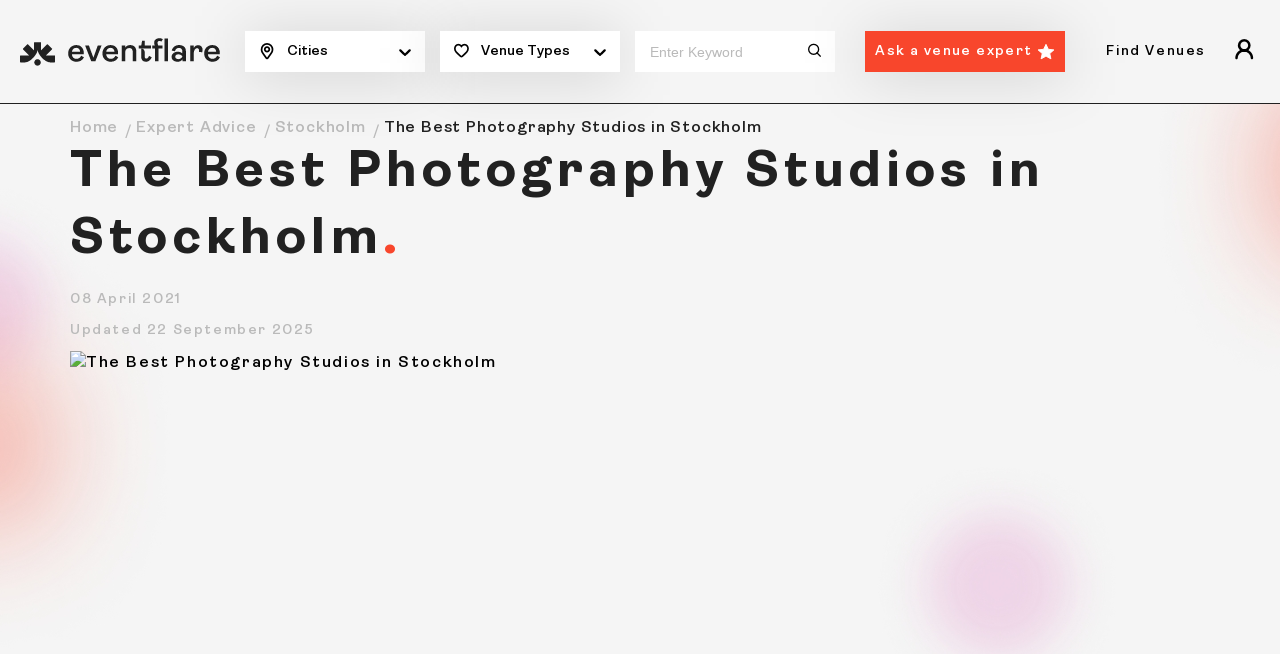

--- FILE ---
content_type: text/html
request_url: https://eventflare.io/expert-advice/stockholm/photography-studios-stockholm
body_size: 13735
content:
<!DOCTYPE html>
<html lang="en">

<head>
	<meta charset="utf-8" />
	<meta name="viewport" content="width=device-width, initial-scale=1" />

	<!-- Global gtag definition: must load first and be globally available -->
	<script>
		window.dataLayer = window.dataLayer || [];
		function gtag() { dataLayer.push(arguments); }
	</script>
	<script>
		// Load on eventflare.io and subdomains
		if (/(\.|^)eventflare\.io$/.test(window.location.hostname)) {

			// GDPR, CCPA, Quebec regions — opt-in
			gtag('consent', 'default', {
				ad_storage: 'denied',
				analytics_storage: 'denied',
				ad_personalization: 'denied',
				ad_user_data: 'denied',
				functionality_storage: 'granted',
				security_storage: 'granted',
				personalization_storage: 'denied',
				regions: [
					'AT', 'BE', 'BG', 'HR', 'CY', 'CZ', 'DK', 'EE', 'FI', 'FR', 'DE', 'GR', 'HU', 'IE', 'IT',
					'LV', 'LT', 'LU', 'MT', 'NL', 'PL', 'PT', 'RO', 'SK', 'SI', 'ES', 'SE', 'GB', 'US-CA', 'CA-QC'
				],
				wait_for_update: 2000
			});

			// All other regions — opt-out
			gtag('consent', 'default', {
				ad_storage: 'granted',
				analytics_storage: 'granted',
				ad_personalization: 'granted',
				ad_user_data: 'granted',
				functionality_storage: 'granted',
				security_storage: 'granted',
				personalization_storage: 'granted'
			});

			// Optional: Campaign data preservation in query parameters
			gtag('set', 'ads_data_redaction', false);
			gtag('set', 'url_passthrough', false);

			// Google Tag Manager
			(function (w, d, s, l, i) {
				w[l] = w[l] || [];
				w[l].push({ 'gtm.start': new Date().getTime(), event: 'gtm.js' });
				var f = d.getElementsByTagName(s)[0],
					j = d.createElement(s),
					dl = l != 'dataLayer' ? '&l=' + l : '';
				j.async = true;
				j.src = 'https://www.googletagmanager.com/gtm.js?id=' + i + dl;
				f.parentNode.insertBefore(j, f);
			})(window, document, 'script', 'dataLayer', 'GTM-MPJXDXK');
		}
	</script>
	
		<link href="/_app/immutable/assets/Toaster.DoVCqGKF.css" rel="stylesheet">
		<link href="/_app/immutable/assets/0.Br60R2nj.css" rel="stylesheet">
		<link href="/_app/immutable/assets/Newsletter.CDWGPlbz.css" rel="stylesheet">
		<link href="/_app/immutable/assets/20.CdLmD5H1.css" rel="stylesheet"><title>The Best Photography Studios in Stockholm</title><!-- HEAD_svelte-34ctmj_START --><script id="cookieyes" type="text/javascript" src="https://cdn-cookieyes.com/client_data/2189e350dd425ea58206d8b9/script.js"></script><meta name="robots" content="index, follow"><!-- HEAD_svelte-34ctmj_END --><!-- HEAD_svelte-fnjytw_START --><link rel="preload" as="image" href="/img/brand.svg" type="image/svg+xml" fetchpriority="high"><link rel="preload" as="image" href="/img/brand-logo-black.svg" type="image/svg+xml" fetchpriority="high"><meta property="og:title" content="The Best Photography Studios in Stockholm"><meta name="description" content="Discover the best photography studios in Stockholm. Find stunning venues for film shoots, photoshoots, exhibitions and more."><meta property="og:description" content="Discover the best photography studios in Stockholm. Find stunning venues for film shoots, photoshoots, exhibitions and more."><meta property="og:locale" content="en_US"><meta property="og:type" content="website"><meta property="og:image" content="https://assets.eventflare.io/eventflare.io/1ecc2a879215acf03ba127d8400ed607.webp"><meta name="twitter:card" content="summary_large_image"><meta property="twitter:site" content="@eventflare_io"><meta property="twitter:domain" content="https://eventflare.io/expert-advice/stockholm/photography-studios-stockholm"><meta property="twitter:url" content="https://eventflare.io/expert-advice/stockholm/photography-studios-stockholm"><meta name="twitter:title" content="The Best Photography Studios in Stockholm"><meta name="twitter:description" content="Discover the best photography studios in Stockholm. Find stunning venues for film shoots, photoshoots, exhibitions and more."><meta name="twitter:image" content="https://assets.eventflare.io/eventflare.io/1ecc2a879215acf03ba127d8400ed607.webp"><meta property="og:url" content="https://eventflare.io/expert-advice/stockholm/photography-studios-stockholm"><link rel="canonical" href="https://eventflare.io/expert-advice/stockholm/photography-studios-stockholm"><!-- HTML_TAG_START --><script type="application/ld+json">{"@graph":[{"@id":"https://eventflare.io/expert-advice/stockholm/photography-studios-stockholm","url":"https://eventflare.io/expert-advice/stockholm/photography-studios-stockholm","name":"The Best Photography Studios in Stockholm","@type":"Article","image":"https://eventflare.io/expert-advice/stockholm/photography-studios-stockholm#primaryimage","isPartOf":{"@id":"https://eventflare.io/#website","@type":"WebSite"},"inLanguage":"en-GB","dateModified":"2025-09-22T06:53:26.225Z","thumbnailUrl":"https://assets.eventflare.io/eventflare.io/fa30d67c4d8f1475e53a7481578189c9.webp","datePublished":"2021-07-27T15:32:36.000Z","potentialAction":[{"@type":"ReadAction","target":["https://eventflare.io/expert-advice/stockholm/photography-studios-stockholm"]}]}],"@context":"https://schema.org"}</script><!-- HTML_TAG_END --><!-- HTML_TAG_START --><script type="application/ld+json">{"@type":"BreadcrumbList","@context":"https://schema.org","itemListElement":[{"item":"https://eventflare.io","name":"Home","@type":"ListItem","position":1},{"item":"https://eventflare.io/expert-advice","name":"Expert Advice","@type":"ListItem","position":2},{"item":"https://eventflare.io/expert-advice/stockholm","name":"Stockholm","@type":"ListItem","position":3},{"name":"The Best Photography Studios in Stockholm","@type":"ListItem","position":4}]}</script><!-- HTML_TAG_END --><!-- HEAD_svelte-fnjytw_END -->
	<meta property="og:site_name" content="Eventflare" />
	<meta name="msapplication-config" content="/browserconfig.xml" />
	<meta name="msapplication-TileImage" content="/img/mstile-70x70.png" />
	<meta name="msapplication-TileImage" content="/img/mstile-150x150.png" />
	<meta name="msapplication-TileImage" content="/img/mstile-310x150.png" />
	<meta name="msapplication-TileImage" content="/img/mstile-310x310.png" />
	<meta name="google-site-verification" content="zmHzUi9zzILVFTSexUplDGnog8tfqIDiNnU3V2hy76E" />
	<meta name="google-site-verification" content="xvOenoQDsV_c2VtSt7apz7NGUUEcZ2pJmvMMm-ULuyk" />
	<link rel="icon" href="/img/favicon.ico" />
	<link rel="icon" type="image/png" href="/img/favicon-16x16.png" sizes="16x16" />
	<link rel="icon" type="image/png" href="/img/favicon-32x32.png" sizes="32x32" />
	<link rel="icon" type="image/png" href="/img/favicon-48x48.png" sizes="48x48" />
	<link rel="icon" type="image/png" href="/img/android-chrome-192x192.png" sizes="192x192" />
	<link rel="icon" type="image/png" href="/img/android-chrome-256x256.png" sizes="256x256" />
	<link rel="apple-touch-icon" href="/img/apple-touch-icon.png" />
	<link rel="apple-touch-icon-precomposed" href="/img/apple-touch-icon-precomposed.png" />
	<link rel="mask-icon" href="/img/safari-pinned-tab.svg" color="#fc441e">
	<link rel="manifest" href="/manifest/site.webmanifest">
</head>

<body>
	<div><noscript data-svelte-h="svelte-wdspyp"><iframe src="https://www.googletagmanager.com/ns.html?id=GTM-MPJXDXK" height="0" width="0" style="display:none;visibility:hidden" title="gtm"></iframe></noscript><main class="wrapper"><div class="site-bg-image"></div><header class="main-header" id="main-header"><div class="mh-wrap"><div class="container-fluid"><div class="mh-search-bar svelte-1i8y60"><div class="mh-logo"><a href="/" class="brand _desktop svelte-1i8y60"><img src="/img/brand.svg" alt="Eventflare" height="25" width="230" fetchpriority="high"></a><a href="/" class="brand _mobile svelte-1i8y60"><img src="/img/brand-logo-black.svg" alt="Eventflare" height="25" width="40" fetchpriority="high"></a></div><div class="mh-center _desktop"><form class="mh-form" id="searchForm"><div class="mh-form-wrap"><div class="mhf-col svelte-1i8y60"><div class="mhf-item icon-location "><span class="mhf-filter"><!-- HTML_TAG_START -->Cities<!-- HTML_TAG_END --></span><div class="down-arrow" data-svelte-h="svelte-1qtw4c4"><svg width="100%" height="100%" viewBox="0 0 20 20" focusable="false" aria-hidden="true" class="svelte-14r22mt"><path d="M4.516 7.548c0.436-0.446 1.043-0.481 1.576 0l3.908 3.747 3.908-3.747c0.533-0.481 1.141-0.446 1.574 0 0.436 0.445 0.408 1.197 0 1.615-0.406 0.418-4.695 4.502-4.695 4.502-0.217 0.223-0.502 0.335-0.787 0.335s-0.57-0.112-0.789-0.335c0 0-4.287-4.084-4.695-4.502s-0.436-1.17 0-1.615z"></path></svg></div></div><div class="mhf-dropdown _new  svelte-1i8y60" id="location-dropdown"><ul class="mhf-new-header svelte-1i8y60"><li class="mhf-menu-title svelte-1i8y60"><span class="svelte-1i8y60">Europe</span></li><li class="svelte-1i8y60"><a href="/venues/amsterdam" class=" svelte-1i8y60" aria-label="Amsterdam">Amsterdam</a></li><li class="svelte-1i8y60"><a href="/venues/barcelona" class=" svelte-1i8y60" aria-label="Barcelona">Barcelona</a></li><li class="svelte-1i8y60"><a href="/venues/berlin" class=" svelte-1i8y60" aria-label="Berlin">Berlin</a></li><li class="svelte-1i8y60"><a href="/venues/brussels" class=" svelte-1i8y60" aria-label="Brussels">Brussels</a></li><li class="svelte-1i8y60"><a href="/venues/cannes" class=" svelte-1i8y60" aria-label="Cannes">Cannes</a></li><li class="svelte-1i8y60"><a href="/venues/copenhagen" class=" svelte-1i8y60" aria-label="Copenhagen">Copenhagen</a></li><li class="svelte-1i8y60"><a href="/venues/dublin" class=" svelte-1i8y60" aria-label="Dublin">Dublin</a></li><li class="svelte-1i8y60"><a href="/venues/helsinki" class=" svelte-1i8y60" aria-label="Helsinki">Helsinki</a></li><li class="svelte-1i8y60"><a href="/venues/lisbon" class=" svelte-1i8y60" aria-label="Lisbon">Lisbon</a></li><li class="svelte-1i8y60"><a href="/venues/london" class=" svelte-1i8y60" aria-label="London">London</a></li><li class="svelte-1i8y60"><a href="/venues/luxembourg" class=" svelte-1i8y60" aria-label="Luxembourg">Luxembourg</a></li><li class="svelte-1i8y60"><a href="/venues/madrid" class=" svelte-1i8y60" aria-label="Madrid">Madrid</a></li><li class="svelte-1i8y60"><a href="/venues/malta" class=" svelte-1i8y60" aria-label="Malta">Malta</a></li><li class="svelte-1i8y60"><a href="/venues/milan" class=" svelte-1i8y60" aria-label="Milan">Milan</a></li><li class="svelte-1i8y60"><a href="/venues/monaco" class=" svelte-1i8y60" aria-label="Monaco">Monaco</a></li><li class="svelte-1i8y60"><a href="/venues/oslo" class=" svelte-1i8y60" aria-label="Oslo">Oslo</a></li><li class="svelte-1i8y60"><a href="/venues/paris" class=" svelte-1i8y60" aria-label="Paris">Paris</a></li><li class="svelte-1i8y60"><a href="/venues/prague" class=" svelte-1i8y60" aria-label="Prague">Prague</a></li><li class="svelte-1i8y60"><a href="/venues/rome" class=" svelte-1i8y60" aria-label="Rome">Rome</a></li><li class="svelte-1i8y60"><a href="/venues/stockholm" class=" svelte-1i8y60" aria-label="Stockholm">Stockholm</a></li><li class="svelte-1i8y60"><a href="/venues/vienna" class=" svelte-1i8y60" aria-label="Vienna">Vienna</a></li><li class="mhf-menu-title svelte-1i8y60"><span class="svelte-1i8y60">Asia</span></li><li class="svelte-1i8y60"><a href="/venues/bangkok" class=" svelte-1i8y60" aria-label="Bangkok">Bangkok</a></li><li class="svelte-1i8y60"><a href="/venues/chiang-mai" class=" svelte-1i8y60" aria-label="Chiang Mai">Chiang Mai</a></li><li class="svelte-1i8y60"><a href="/venues/hanoi" class=" svelte-1i8y60" aria-label="Hanoi">Hanoi</a></li><li class="svelte-1i8y60"><a href="/venues/ho-chi-minh" class=" svelte-1i8y60" aria-label="Ho Chi Minh">Ho Chi Minh</a></li><li class="svelte-1i8y60"><a href="/venues/hong-kong" class=" svelte-1i8y60" aria-label="Hong Kong">Hong Kong</a></li><li class="svelte-1i8y60"><a href="/venues/kuala-lumpur" class=" svelte-1i8y60" aria-label="Kuala Lumpur">Kuala Lumpur</a></li><li class="svelte-1i8y60"><a href="/venues/seoul" class=" svelte-1i8y60" aria-label="Seoul">Seoul</a></li><li class="svelte-1i8y60"><a href="/venues/singapore" class=" svelte-1i8y60" aria-label="Singapore">Singapore</a></li><li class="svelte-1i8y60"><a href="/venues/taipei" class=" svelte-1i8y60" aria-label="Taipei">Taipei</a></li><li class="svelte-1i8y60"><a href="/venues/tokyo" class=" svelte-1i8y60" aria-label="Tokyo">Tokyo</a></li><li class="mhf-menu-title svelte-1i8y60"><span class="svelte-1i8y60">Middle East</span></li><li class="svelte-1i8y60"><a href="/venues/dubai" class=" svelte-1i8y60" aria-label="Dubai">Dubai</a></li><li class="svelte-1i8y60"><a href="/venues/istanbul" class=" svelte-1i8y60" aria-label="Istanbul">Istanbul</a></li><li class="mhf-menu-title svelte-1i8y60"><span class="svelte-1i8y60">America</span></li><li class="svelte-1i8y60"><a href="/venues/bogota" class=" svelte-1i8y60" aria-label="Bogotá">Bogotá</a></li><li class="svelte-1i8y60"><a href="/venues/buenos-aires" class=" svelte-1i8y60" aria-label="Buenos Aires">Buenos Aires</a></li><li class="svelte-1i8y60"><a href="/venues/denver" class=" svelte-1i8y60" aria-label="Denver">Denver</a></li><li class="svelte-1i8y60"><a href="/venues/medellin" class=" svelte-1i8y60" aria-label="Medellin">Medellin</a></li><li class="svelte-1i8y60"><a href="/venues/mexico" class=" svelte-1i8y60" aria-label="Mexico City">Mexico City</a></li><li class="svelte-1i8y60"><a href="/venues/sao-paulo" class=" svelte-1i8y60" aria-label="São Paulo">São Paulo</a></li><li class="mhf-menu-title svelte-1i8y60"><span class="svelte-1i8y60">Oceania</span></li><li class="svelte-1i8y60"><a href="/venues/melbourne" class=" svelte-1i8y60" aria-label="Melbourne">Melbourne</a></li></ul></div></div><div class="mhf-col svelte-1i8y60"><div class="mhf-item icon-heart "><span data-svelte-h="svelte-1cn3fm7">Venue Types
										</span><div class="down-arrow" data-svelte-h="svelte-1qtw4c4"><svg width="100%" height="100%" viewBox="0 0 20 20" focusable="false" aria-hidden="true" class="svelte-14r22mt"><path d="M4.516 7.548c0.436-0.446 1.043-0.481 1.576 0l3.908 3.747 3.908-3.747c0.533-0.481 1.141-0.446 1.574 0 0.436 0.445 0.408 1.197 0 1.615-0.406 0.418-4.695 4.502-4.695 4.502-0.217 0.223-0.502 0.335-0.787 0.335s-0.57-0.112-0.789-0.335c0 0-4.287-4.084-4.695-4.502s-0.436-1.17 0-1.615z"></path></svg></div></div><div class="mhf-dropdown  svelte-1i8y60" id="category-dropdown"></div></div><div class="mhf-col activites svelte-1i8y60"><div class="keyword-input svelte-1i8y60"><input type="text" placeholder="Enter keyword" value=""><button class="submit-btn icon-search svelte-1i8y60" type="submit"></button></div></div><div class="mhf-col search svelte-1i8y60"><div class="mhf-item"><a href="/ask-expert" class="btn _arrow-down svelte-1i8y60">Ask a venue expert</a></div></div></div></form></div><div class="mh-center _mobile"><form class="mh-form" id="searchForm"><div class="mh-form-btn-wrap svelte-1i8y60"><span data-svelte-h="svelte-mqcd85">Start your search</span><button name="search-btn" class="esf-btn-search" type="button" data-svelte-h="svelte-ng1ogz"><svg width="16" height="16" viewBox="0 0 13 13" fill="none" xmlns="http://www.w3.org/2000/svg"><path d="M5.75117 10.4116C8.37516 10.4116 10.5023 8.30474 10.5023 5.7058C10.5023 3.10686 8.37516 1 5.75117 1C3.12717 1 1 3.10686 1 5.7058C1 8.30474 3.12717 10.4116 5.75117 10.4116Z" stroke="white" stroke-width="1.5" stroke-linecap="round" stroke-linejoin="round"></path><path d="M9.04102 9.14374L12.153 12.2208" stroke="white" stroke-width="1.5" stroke-linecap="round" stroke-linejoin="round"></path></svg></button></div><div class="search-navigation-wrap" id="modal-toggle"><span class="bg-overlay"></span><div class="search-navigation"><div class="sn-top"><span class="sn-title" data-svelte-h="svelte-1xw860n">Search</span><span class="icon-cross" id="close-btn"></span></div><div class="dropdown-wrap svelte-1i8y60"><div class="dropdown svelte-1i8y60"><span data-svelte-h="svelte-pyx8kl">Choose a city</span><div class="dropdown-toggle svelte-1i8y60"><!-- HTML_TAG_START -->Cities<!-- HTML_TAG_END --></div><div class="dropdown-menu _new svelte-1i8y60"><div class="mh-city-grp"><div class="mh-city-item active svelte-1i8y60" id="accordion"><span class="mh-city text-center svelte-1i8y60">Europe</span><ul class="mh-city-wrap svelte-1i8y60"><li class="svelte-1i8y60"><a href="/venues/amsterdam" class=" svelte-1i8y60">Amsterdam</a></li></ul><ul class="mh-city-wrap svelte-1i8y60"><li class="svelte-1i8y60"><a href="/venues/barcelona" class=" svelte-1i8y60">Barcelona</a></li></ul><ul class="mh-city-wrap svelte-1i8y60"><li class="svelte-1i8y60"><a href="/venues/berlin" class=" svelte-1i8y60">Berlin</a></li></ul><ul class="mh-city-wrap svelte-1i8y60"><li class="svelte-1i8y60"><a href="/venues/brussels" class=" svelte-1i8y60">Brussels</a></li></ul><ul class="mh-city-wrap svelte-1i8y60"><li class="svelte-1i8y60"><a href="/venues/cannes" class=" svelte-1i8y60">Cannes</a></li></ul><ul class="mh-city-wrap svelte-1i8y60"><li class="svelte-1i8y60"><a href="/venues/copenhagen" class=" svelte-1i8y60">Copenhagen</a></li></ul><ul class="mh-city-wrap svelte-1i8y60"><li class="svelte-1i8y60"><a href="/venues/dublin" class=" svelte-1i8y60">Dublin</a></li></ul><ul class="mh-city-wrap svelte-1i8y60"><li class="svelte-1i8y60"><a href="/venues/helsinki" class=" svelte-1i8y60">Helsinki</a></li></ul><ul class="mh-city-wrap svelte-1i8y60"><li class="svelte-1i8y60"><a href="/venues/lisbon" class=" svelte-1i8y60">Lisbon</a></li></ul><ul class="mh-city-wrap svelte-1i8y60"><li class="svelte-1i8y60"><a href="/venues/london" class=" svelte-1i8y60">London</a></li></ul><ul class="mh-city-wrap svelte-1i8y60"><li class="svelte-1i8y60"><a href="/venues/luxembourg" class=" svelte-1i8y60">Luxembourg</a></li></ul><ul class="mh-city-wrap svelte-1i8y60"><li class="svelte-1i8y60"><a href="/venues/madrid" class=" svelte-1i8y60">Madrid</a></li></ul><ul class="mh-city-wrap svelte-1i8y60"><li class="svelte-1i8y60"><a href="/venues/malta" class=" svelte-1i8y60">Malta</a></li></ul><ul class="mh-city-wrap svelte-1i8y60"><li class="svelte-1i8y60"><a href="/venues/milan" class=" svelte-1i8y60">Milan</a></li></ul><ul class="mh-city-wrap svelte-1i8y60"><li class="svelte-1i8y60"><a href="/venues/monaco" class=" svelte-1i8y60">Monaco</a></li></ul><ul class="mh-city-wrap svelte-1i8y60"><li class="svelte-1i8y60"><a href="/venues/oslo" class=" svelte-1i8y60">Oslo</a></li></ul><ul class="mh-city-wrap svelte-1i8y60"><li class="svelte-1i8y60"><a href="/venues/paris" class=" svelte-1i8y60">Paris</a></li></ul><ul class="mh-city-wrap svelte-1i8y60"><li class="svelte-1i8y60"><a href="/venues/prague" class=" svelte-1i8y60">Prague</a></li></ul><ul class="mh-city-wrap svelte-1i8y60"><li class="svelte-1i8y60"><a href="/venues/rome" class=" svelte-1i8y60">Rome</a></li></ul><ul class="mh-city-wrap svelte-1i8y60"><li class="svelte-1i8y60"><a href="/venues/stockholm" class=" svelte-1i8y60">Stockholm</a></li></ul><ul class="mh-city-wrap svelte-1i8y60"><li class="svelte-1i8y60"><a href="/venues/vienna" class=" svelte-1i8y60">Vienna</a></li></ul></div><div class="mh-city-item active svelte-1i8y60" id="accordion"><span class="mh-city text-center svelte-1i8y60">Asia</span><ul class="mh-city-wrap svelte-1i8y60"><li class="svelte-1i8y60"><a href="/venues/bangkok" class=" svelte-1i8y60">Bangkok</a></li></ul><ul class="mh-city-wrap svelte-1i8y60"><li class="svelte-1i8y60"><a href="/venues/chiang-mai" class=" svelte-1i8y60">Chiang Mai</a></li></ul><ul class="mh-city-wrap svelte-1i8y60"><li class="svelte-1i8y60"><a href="/venues/hanoi" class=" svelte-1i8y60">Hanoi</a></li></ul><ul class="mh-city-wrap svelte-1i8y60"><li class="svelte-1i8y60"><a href="/venues/ho-chi-minh" class=" svelte-1i8y60">Ho Chi Minh</a></li></ul><ul class="mh-city-wrap svelte-1i8y60"><li class="svelte-1i8y60"><a href="/venues/hong-kong" class=" svelte-1i8y60">Hong Kong</a></li></ul><ul class="mh-city-wrap svelte-1i8y60"><li class="svelte-1i8y60"><a href="/venues/kuala-lumpur" class=" svelte-1i8y60">Kuala Lumpur</a></li></ul><ul class="mh-city-wrap svelte-1i8y60"><li class="svelte-1i8y60"><a href="/venues/seoul" class=" svelte-1i8y60">Seoul</a></li></ul><ul class="mh-city-wrap svelte-1i8y60"><li class="svelte-1i8y60"><a href="/venues/singapore" class=" svelte-1i8y60">Singapore</a></li></ul><ul class="mh-city-wrap svelte-1i8y60"><li class="svelte-1i8y60"><a href="/venues/taipei" class=" svelte-1i8y60">Taipei</a></li></ul><ul class="mh-city-wrap svelte-1i8y60"><li class="svelte-1i8y60"><a href="/venues/tokyo" class=" svelte-1i8y60">Tokyo</a></li></ul></div><div class="mh-city-item active svelte-1i8y60" id="accordion"><span class="mh-city text-center svelte-1i8y60">Middle East</span><ul class="mh-city-wrap svelte-1i8y60"><li class="svelte-1i8y60"><a href="/venues/dubai" class=" svelte-1i8y60">Dubai</a></li></ul><ul class="mh-city-wrap svelte-1i8y60"><li class="svelte-1i8y60"><a href="/venues/istanbul" class=" svelte-1i8y60">Istanbul</a></li></ul></div><div class="mh-city-item active svelte-1i8y60" id="accordion"><span class="mh-city text-center svelte-1i8y60">America</span><ul class="mh-city-wrap svelte-1i8y60"><li class="svelte-1i8y60"><a href="/venues/bogota" class=" svelte-1i8y60">Bogotá</a></li></ul><ul class="mh-city-wrap svelte-1i8y60"><li class="svelte-1i8y60"><a href="/venues/buenos-aires" class=" svelte-1i8y60">Buenos Aires</a></li></ul><ul class="mh-city-wrap svelte-1i8y60"><li class="svelte-1i8y60"><a href="/venues/denver" class=" svelte-1i8y60">Denver</a></li></ul><ul class="mh-city-wrap svelte-1i8y60"><li class="svelte-1i8y60"><a href="/venues/medellin" class=" svelte-1i8y60">Medellin</a></li></ul><ul class="mh-city-wrap svelte-1i8y60"><li class="svelte-1i8y60"><a href="/venues/mexico" class=" svelte-1i8y60">Mexico City</a></li></ul><ul class="mh-city-wrap svelte-1i8y60"><li class="svelte-1i8y60"><a href="/venues/sao-paulo" class=" svelte-1i8y60">São Paulo</a></li></ul></div><div class="mh-city-item active svelte-1i8y60" id="accordion"><span class="mh-city text-center svelte-1i8y60">Oceania</span><ul class="mh-city-wrap svelte-1i8y60"><li class="svelte-1i8y60"><a href="/venues/melbourne" class=" svelte-1i8y60">Melbourne</a></li></ul></div></div></div></div><div class="dropdown svelte-1i8y60"><span data-svelte-h="svelte-1nzb6qn">Choose a venue type</span><div class="dropdown-toggle svelte-1i8y60" data-svelte-h="svelte-1hpqx43">Venue Types</div><div class="dropdown-menu svelte-1i8y60"><a class=" svelte-1i8y60" href="/venues/stockholm/conference-venues">Conference Venues in Stockholm</a><a class=" svelte-1i8y60" href="/venues/stockholm/meeting-rooms">Meeting &amp; Conference Rooms in Stockholm</a><a class=" svelte-1i8y60" href="/venues/stockholm/afterwork-venues">Afterwork Venues in Stockholm</a><a class=" svelte-1i8y60" href="/venues/stockholm/private-dining-venues">Private Dining Rooms in Stockholm</a><a class=" svelte-1i8y60" href="/venues/stockholm/outdoor-venues">Outdoor Venues in Stockholm</a><a class=" svelte-1i8y60" href="/venues/stockholm/workshop-spaces">Workshop Spaces in Stockholm</a><a class=" svelte-1i8y60" href="/venues/stockholm/brainstorming-spaces">Brainstorming Spaces in Stockholm</a><a class=" svelte-1i8y60" href="/venues/stockholm/photo-and-film-studios">Photo &amp; Film Studios in Stockholm</a></div></div><div class="dropdown search-input svelte-1i8y60"><span data-svelte-h="svelte-5d2a2o">Enter a keyword</span><input type="text" class="dropdown-mobile-search svelte-1i8y60" placeholder="Charming, colorful..." value=""></div><div class="dropdown svelte-1i8y60" data-svelte-h="svelte-1mm8vf7"><button class="btn dropdown-search svelte-1i8y60" type="submit">Search</button></div></div></div></div></form></div><div class="mh-right _desktop" id="mh-right"><div class="browse-spaces-navigation"><div class="bsn-nav-title-wrap"><span class="bsn-nav-title" data-svelte-h="svelte-u8bvqs">Find Venues</span></div></div><button class="icon-guest"></button></div><button class="hamburger " role="button" aria-label="Hamburger"><span></span></button></div></div></div><div class="mbnav d-md-none "><div class="mbnav__state"><div class="mbnav__inner"><div class="menu-wrap"><div class="menu-inner"><ul><li><div class="mbnav-level-one"><span class="mbnav-link" data-svelte-h="svelte-1j4uxcs">Find Venues</span></div></li></ul></div></div></div></div></div></header><div class="main-container"><div class="main-content" id="main-home-content"><section class="article-details svelte-5t6vyv"><div class="container"><div class="breadcrumb" id="breadcrumb"><ul><li data-svelte-h="svelte-1ldmhde"><span><a href="/">Home</a></span></li><li data-svelte-h="svelte-pzwcqp"><span><a href="/expert-advice">Expert Advice</a></span></li><li><span><a href="/expert-advice/stockholm">Stockholm</a></span></li><li><span><!-- HTML_TAG_START -->The Best Photography Studios in Stockholm<!-- HTML_TAG_END --></span></li></ul></div><div class="title-hero-wrapper"><div class="title-heading"><h1 class="h1 red-dott"><!-- HTML_TAG_START -->The Best Photography Studios in Stockholm<!-- HTML_TAG_END --></h1><span class="eyebrow-text _mobile">08 April 2021</span><span class="eyebrow-text _mobile">Updated 22 September 2025</span></div><div class="title-full-hero-img"><span class="eyebrow-text _desktop">08 April 2021</span><span class="eyebrow-text _desktop">Updated 22 September 2025</span><div class="title-hero-img"><img id="primaryimage" src="https://assets.eventflare.io/eventflare.io/1ecc2a879215acf03ba127d8400ed607.webp?updated_at=2023-02-24T10:54:04.317Z" height="341" width="512" alt="The Best Photography Studios in Stockholm" loading="eager"></div></div></div><div class="row title-desc"><div class="cell-md-8"><p class="big-letter"><!-- HTML_TAG_START --><p>If you happen to be looking for the best photography studio in Stockholm, then you’re in the right place.</p><p>We commend you. Because as much of a cliche as it is, a picture does say more than a thousand words. For example, no matter how well we describe these great venues, a picture is a true selling point!</p><p>Give your team, your company, your product, whatever it is you hold dear, the star treatment and showcase them in a superior photoshoot location.</p><p>In this article, you’ll discover the best photography studios in Stockholm. Now, let’s get stuck in!</p><!-- HTML_TAG_END --></p><div class="title-desc-container" id="content_35917"><h2 class="h5">1) Cool Concrete Photoshoot venue in Stockholm</h2><!-- HTML_TAG_START --><figure id="attachment_64787" aria-describedby="caption-attachment-64787" style="width: 750px" class="wp-caption alignnone"><img decoding="async" loading="lazy" class="size-large wp-image-64787" src="https://assets.eventflare.io/eventflare.io/d69d33daeca6c804e1710bd264e44bf8.webp" alt="Cool Concrete Photoshoot venue in Stockholm " width="750" height="500" sizes="(max-width: 750px) 100vw, 750px"><figcaption id="caption-attachment-64787" class="wp-caption-text"><em>Cool Concrete Photoshoot venue in Stockholm via <a href="https://eventflare.io/spaces/stockholm/cool-concrete-box-for-exhibitions/#uael-gallery-1" target="_blank" rel="nofollow">Eventflare</a></em></figcaption></figure><p>Our first photoshoot venue in Stockholm is this <a href="https://eventflare.io/spaces/stockholm/cool-concrete-box-for-exhibitions">cool concrete space</a>. It’s ideal for photoshoots with a raw industrial aesthetic.</p><p>Your imagination might run wild imagining what this fascinating venue has been before. Well, it wasn’t a post-apocalyptic bunker or a secret research facility. It was actually an old acoustic lab.</p><p>The venue provides all the AV equipment necessary you might need for your photo shoot. Lastly, capacity-wise, this 51 sqm space can accommodate up to 50 people in a standing layout.</p><p></p><!-- HTML_TAG_END --></div><div class="title-desc-container" id="content_35918"><h2 class="h5">2) Photography Studio in Stockholm with a Raw Industrial Design</h2><!-- HTML_TAG_START --><figure id="attachment_64788" aria-describedby="caption-attachment-64788" style="width: 750px" class="wp-caption alignnone"><img decoding="async" loading="lazy" class="wp-image-64788 size-large" src="https://assets.eventflare.io/eventflare.io/620f2cb60543f37360dcbe2059081d55.webp" alt="Photography Studio in Stockholm with a Raw Industrial Design" width="750" height="500" sizes="(max-width: 750px) 100vw, 750px"><figcaption id="caption-attachment-64788" class="wp-caption-text"><em>Photography Studio in Stockholm with a Raw Industrial Design via <a href="https://eventflare.io/spaces/stockholm/multipurpose-arena-with-a-raw-industrial-design/#uael-gallery-1" target="_blank" rel="nofollow">Eventflare</a></em></figcaption></figure><p>Our next photography studio in Stockholm is another gem with a <a href="https://eventflare.io/spaces/stockholm/multipurpose-arena-with-a-raw-industrial-design">raw industrial design</a>.</p><p>It’s got high ceilings and skylights, and it generates a special aura for your photoshoot. The scene is a mix of raw, exposed brick, monumental steel beams and is well polished.</p><p>The location provides exemplary AV equipment, furnishings, decoration, catering service and staff, meaning you can turn your photoshoot into a cool party!</p><p>This space can host up to 300 people for a cocktail and 250 in a theatre layout.</p><!-- HTML_TAG_END --></div><div class="title-desc-container" id="content_35919"><h2 class="h5">3) Modern State of the Art Photoshoot Space in Stockholm </h2><!-- HTML_TAG_START --><figure class="image"><img src="https://assets.eventflare.io/eventflare.io/d79fe78a1f68a0369b416db261206978.webp"><figcaption><i>Modern State of the Art Photoshoot Space in Stockholm via </i><a href="https://eventflare.io/spaces/stockholm/modern-state-of-the-art-studio-for-artistic-projects/#uael-gallery" target="_blank" rel="nofollow"><i>Eventflare</i></a></figcaption></figure><p>If you’re after a venue that is optimised and inundated with state of the art technology, then have a look at this <a href="https://eventflare.io/spaces/stockholm/modern-state-of-the-art-studio-for-artistic-projects">glorious photoshoot space</a> in Stockholm. It’s located in the area of Östermalm.</p><p>The venue comes well-equipped with professional gear for endless creative possibilities. Moreover, it includes four Kino Flo’s, four LED panels and different backdrops in various colours. There’s also an internet connection to enable powerful live broadcasts.</p><p>It even has a green screen, so you can really let your imagination run riot in this professional and modern setting.</p><p></p><!-- HTML_TAG_END --></div><div class="title-desc-container" id="content_35920"><h2 class="h5">4) Spacious and Bright Photoshoot Location for Hire in Stockholm</h2><!-- HTML_TAG_START --><figure class="image"><img src="https://assets.eventflare.io/eventflare.io/bff3b24995d4e4dd2ffea6be49f649f3.webp"><figcaption><i>Spacious and Bright Photoshoot Location for Hire in Stockholm via </i><a href="https://eventflare.io/spaces/stockholm/spacious-bright-venue-with-a-mezzanine/#uael-gallery-1" target="_blank" rel="nofollow"><i>Eventflare</i></a></figcaption></figure><p>Next up is this <a href="https://eventflare.io/spaces/stockholm/spacious-bright-venue-with-a-mezzanine">spacious and bright photo shoot location</a> for hire in Stockholm. It’s got a fabulous central location too.</p><p>Moreover, this design is paired with an elegant look that boasts oak floors and steel pillars. The room comes with vast windows which loads of natural light flow around the room.</p><p>The room includes AV material such as a projector, a sound system and music equipment to facilitate your photoshoot.</p><p></p><!-- HTML_TAG_END --></div><div class="title-desc-container" id="content_35921"><h2 class="h5">5) Former Brewery Space Turned Photography Studio in Stockholm </h2><!-- HTML_TAG_START --><figure class="image"><img src="https://assets.eventflare.io/eventflare.io/e48bbdd40920c5d01ad77f40ca7b6746.webp"><figcaption><i>Former Brewery Space Turned Photography Studio in Stockholm via </i><a href="https://eventflare.io/spaces/stockholm/former-brewery-space-for-unique-events/#uael-gallery-3" target="_blank" rel="nofollow"><i>Eventflare</i></a></figcaption></figure><p>Our final photoshoot location for you is this <a href="https://eventflare.io/spaces/stockholm/former-brewery-space-for-unique-events">former brewery turned photography studio in Stockholm</a>. It’s a throwback to the 19-century with stunning oak floors.</p><p>We love the industrial steel roof beams and the natural light from the large skylight, and the large vintage windows with original brick arching.</p><p>The venue also offers AV equipment to make the best of your events as well as a sustainable catering service.</p><p>If you like unique venues like this, why not check out our guide to the best <a href="https://eventflare.io/expert-advice/stockholm/unique-venues-in-stockholm-for-corporate-events">unique event venues in Stockholm</a>?</p><p></p><!-- HTML_TAG_END --></div><div class="title-desc-container" id="content_35922"><h2 class="h5">Wrapping up </h2><!-- HTML_TAG_START --><p>And that’s a wrap &#8211; if you’ll pardon the pun. If we don’t mind saying so ourselves, we think we’ve covered the bases quite well there!</p><p>While you’re here, please feel free to check out the rest of our <a href="https://eventflare.io/venues/stockholm/photo-shoot-spaces">photoshoot venues in Stockholm</a> on our platform.</p><p>One final bit of fun for you, why not check out our guide to the <a href="https://eventflare.io/expert-advice/stockholm/the-best-private-dining-spaces-in-stockholm">best private dining spaces in Stockholm</a>? You might find the perfect place for your next work night out!</p><p></p><p><em>Featured image: Modern State of the Art Photoshoot Space in Stockholm via <a href="https://eventflare.io/spaces/modern-state-of-the-art-studio-for-artistic-projects/#uael-gallery">Eventflare</a> </em></p><!-- HTML_TAG_END --></div></div><div class="cell-md-4"><div class="title-sticky-box svelte-5t6vyv"><ul class="title-links-wrap svelte-5t6vyv"><li><a class="scroll-links" href="#content_35917"><!-- HTML_TAG_START -->1) Cool Concrete Photoshoot venue in Stockholm<!-- HTML_TAG_END --></a></li><li><a class="scroll-links" href="#content_35918"><!-- HTML_TAG_START -->2) Photography Studio in Stockholm with a Raw Industrial Design<!-- HTML_TAG_END --></a></li><li><a class="scroll-links" href="#content_35919"><!-- HTML_TAG_START -->3) Modern State of the Art Photoshoot Space in Stockholm <!-- HTML_TAG_END --></a></li><li><a class="scroll-links" href="#content_35920"><!-- HTML_TAG_START -->4) Spacious and Bright Photoshoot Location for Hire in Stockholm<!-- HTML_TAG_END --></a></li><li><a class="scroll-links" href="#content_35921"><!-- HTML_TAG_START -->5) Former Brewery Space Turned Photography Studio in Stockholm <!-- HTML_TAG_END --></a></li><li><a class="scroll-links" href="#content_35922"><!-- HTML_TAG_START -->Wrapping up <!-- HTML_TAG_END --></a></li></ul><div class="title-social-links"><p data-svelte-h="svelte-16zlh3k">Share on</p><ul><li><a href="https://www.facebook.com/sharer/sharer.php?u=https%3A%2F%2Feventflare.io%2Fexpert-advice%2Fstockholm%2Fphotography-studios-stockholm" target="_blank" rel="noreferrer" class="icon-facebook"></a></li><li><a href="https://www.linkedin.com/shareArticle?mini=true&amp;url=https%3A%2F%2Feventflare.io%2Fexpert-advice%2Fstockholm%2Fphotography-studios-stockholm" target="_blank" rel="noreferrer" class="icon-linkedin"></a></li><li><a href="https://x.com/share?url=https%3A%2F%2Feventflare.io%2Fexpert-advice%2Fstockholm%2Fphotography-studios-stockholm" target="_blank" rel="noreferrer" class="icon-xcom"><img src="data:image/svg+xml,%3csvg%20xmlns='http://www.w3.org/2000/svg'%20width='17'%20height='17'%20viewBox='0%200%2024.962%2022'%3e%3cg%20id='layer1'%20transform='translate(0%200)'%3e%3cpath%20id='path1009'%20d='M281.561,167.31,291.2,180.2l-9.7,10.477h2.183l8.491-9.173,6.86,9.173h7.428l-10.18-13.611,9.027-9.752h-2.183l-7.82,8.448-6.318-8.448Zm3.21,1.608h3.412l15.068,20.147h-3.412Z'%20transform='translate(-281.5%20-167.31)'%20fill='%23000000'%20/%3e%3c/g%3e%3c/svg%3e" alt="Xcom Icon" height="18" width="18" class="original svelte-5t6vyv"><img src="data:image/svg+xml,%3csvg%20xmlns='http://www.w3.org/2000/svg'%20width='17'%20height='17'%20viewBox='0%200%2024.962%2022'%3e%3cg%20id='layer1'%20transform='translate(0%200)'%3e%3cpath%20id='path1009'%20d='M281.561,167.31,291.2,180.2l-9.7,10.477h2.183l8.491-9.173,6.86,9.173h7.428l-10.18-13.611,9.027-9.752h-2.183l-7.82,8.448-6.318-8.448Zm3.21,1.608h3.412l15.068,20.147h-3.412Z'%20transform='translate(-281.5%20-167.31)'%20fill='%23f8462c'%20/%3e%3c/g%3e%3c/svg%3e" alt="Xcom Icon" height="18" width="18" class="coloured svelte-5t6vyv"></a></li></ul></div></div></div></div></div></section><section class="join-club svelte-1ppuiln"><div class="container"><div class="jc-heading" data-svelte-h="svelte-1pjrqhw"><span class="big-heading svelte-1ppuiln">Join the Club</span><p>Get access to the event industry&#39;s inside scoop</p></div><div class="jc-form-wrap"><div class="jc-form jc-form-email"><input type="text" name="email" autocomplete="off" placeholder="Enter your email" class="input-email svelte-1ppuiln" value=""><span class="error-msg"></span></div><div class="jc-form jc-form-button"><input type="button" value="Subscribe to our newsletter" class="btn"></div><p class="notify-consent">Notify me about new venues, fresh offers, and insider event insights. Occasional emails, no spam — unsubscribe anytime.</p></div></div></section></div></div><section class="venues-tab footer-lp-links withPureCSS"><div class="vt-content"><div class="venues-tab-wrapper container-fluid"><div class="vt-heading global" data-svelte-h="svelte-1pga1w2"><h2 class="big-heading red-dott">Find venues by location</h2></div><div class="vt-tab"><div class="vt-thumb-wrapper"><div class="splide" id="venues-carousel"><div class="splide__track"><ul class="splide__list" id="splide__list_venues"><li class="splide__slide continent_0 active"><span class="category">Europe</span></li><li class="splide__slide continent_1 "><span class="category">Asia</span></li><li class="splide__slide continent_2 "><span class="category">Middle East</span></li><li class="splide__slide continent_3 "><span class="category">America</span></li><li class="splide__slide continent_4 "><span class="category">Oceania</span></li></ul></div></div></div><div class="vt-main-wrapper"><div class="splide" id="thumbnail-carousel"><div class="splide__track"><div class="splide__list"><div class="splide__slide"><div class="row vt-main-cols cities europe show"><div class="cell-lg-2 cell-md-6 vt-col "><div class="vt-main-item"><a href="/venues/amsterdam">Venues in Amsterdam</a></div></div><div class="cell-lg-2 cell-md-6 vt-col "><div class="vt-main-item"><a href="/venues/barcelona">Venues in Barcelona</a></div></div><div class="cell-lg-2 cell-md-6 vt-col "><div class="vt-main-item"><a href="/venues/berlin">Venues in Berlin</a></div></div><div class="cell-lg-2 cell-md-6 vt-col "><div class="vt-main-item"><a href="/venues/brussels">Venues in Brussels</a></div></div><div class="cell-lg-2 cell-md-6 vt-col "><div class="vt-main-item"><a href="/venues/cannes">Venues in Cannes</a></div></div><div class="cell-lg-2 cell-md-6 vt-col "><div class="vt-main-item"><a href="/venues/copenhagen">Venues in Copenhagen</a></div></div><div class="cell-lg-2 cell-md-6 vt-col "><div class="vt-main-item"><a href="/venues/dublin">Venues in Dublin</a></div></div><div class="cell-lg-2 cell-md-6 vt-col "><div class="vt-main-item"><a href="/venues/helsinki">Venues in Helsinki</a></div></div><div class="cell-lg-2 cell-md-6 vt-col "><div class="vt-main-item"><a href="/venues/lisbon">Venues in Lisbon</a></div></div><div class="cell-lg-2 cell-md-6 vt-col "><div class="vt-main-item"><a href="/venues/london">Venues in London</a></div></div><div class="cell-lg-2 cell-md-6 vt-col "><div class="vt-main-item"><a href="/venues/luxembourg">Venues in Luxembourg</a></div></div><div class="cell-lg-2 cell-md-6 vt-col "><div class="vt-main-item"><a href="/venues/madrid">Venues in Madrid</a></div></div><div class="cell-lg-2 cell-md-6 vt-col "><div class="vt-main-item"><a href="/venues/malta">Venues in Malta</a></div></div><div class="cell-lg-2 cell-md-6 vt-col "><div class="vt-main-item"><a href="/venues/milan">Venues in Milan</a></div></div><div class="cell-lg-2 cell-md-6 vt-col "><div class="vt-main-item"><a href="/venues/monaco">Venues in Monaco</a></div></div><div class="cell-lg-2 cell-md-6 vt-col "><div class="vt-main-item"><a href="/venues/oslo">Venues in Oslo</a></div></div><div class="cell-lg-2 cell-md-6 vt-col "><div class="vt-main-item"><a href="/venues/paris">Venues in Paris</a></div></div><div class="cell-lg-2 cell-md-6 vt-col "><div class="vt-main-item"><a href="/venues/prague">Venues in Prague</a></div></div><div class="cell-lg-2 cell-md-6 vt-col "><div class="vt-main-item"><a href="/venues/rome">Venues in Rome</a></div></div><div class="cell-lg-2 cell-md-6 vt-col "><div class="vt-main-item"><a href="/venues/stockholm">Venues in Stockholm</a></div></div><div class="cell-lg-2 cell-md-6 vt-col "><div class="vt-main-item"><a href="/venues/vienna">Venues in Vienna</a></div></div><div class="cell-lg-2 cell-md-6 vt-col"><div class="vt-main-item"></div></div></div><div class="row vt-main-cols cities asia hide"><div class="cell-lg-2 cell-md-6 vt-col "><div class="vt-main-item"><a href="/venues/bangkok">Venues in Bangkok</a></div></div><div class="cell-lg-2 cell-md-6 vt-col "><div class="vt-main-item"><a href="/venues/chiang-mai">Venues in Chiang Mai</a></div></div><div class="cell-lg-2 cell-md-6 vt-col "><div class="vt-main-item"><a href="/venues/hanoi">Venues in Hanoi</a></div></div><div class="cell-lg-2 cell-md-6 vt-col "><div class="vt-main-item"><a href="/venues/ho-chi-minh">Venues in Ho Chi Minh</a></div></div><div class="cell-lg-2 cell-md-6 vt-col "><div class="vt-main-item"><a href="/venues/hong-kong">Venues in Hong Kong</a></div></div><div class="cell-lg-2 cell-md-6 vt-col "><div class="vt-main-item"><a href="/venues/kuala-lumpur">Venues in Kuala Lumpur</a></div></div><div class="cell-lg-2 cell-md-6 vt-col "><div class="vt-main-item"><a href="/venues/seoul">Venues in Seoul</a></div></div><div class="cell-lg-2 cell-md-6 vt-col "><div class="vt-main-item"><a href="/venues/singapore">Venues in Singapore</a></div></div><div class="cell-lg-2 cell-md-6 vt-col "><div class="vt-main-item"><a href="/venues/taipei">Venues in Taipei</a></div></div><div class="cell-lg-2 cell-md-6 vt-col "><div class="vt-main-item"><a href="/venues/tokyo">Venues in Tokyo</a></div></div><div class="cell-lg-2 cell-md-6 vt-col"><div class="vt-main-item"></div></div></div><div class="row vt-main-cols cities middle east hide"><div class="cell-lg-2 cell-md-6 vt-col "><div class="vt-main-item"><a href="/venues/dubai">Venues in Dubai</a></div></div><div class="cell-lg-2 cell-md-6 vt-col "><div class="vt-main-item"><a href="/venues/istanbul">Venues in Istanbul</a></div></div><div class="cell-lg-2 cell-md-6 vt-col"><div class="vt-main-item"></div></div></div><div class="row vt-main-cols cities america hide"><div class="cell-lg-2 cell-md-6 vt-col "><div class="vt-main-item"><a href="/venues/bogota">Venues in Bogotá</a></div></div><div class="cell-lg-2 cell-md-6 vt-col "><div class="vt-main-item"><a href="/venues/buenos-aires">Venues in Buenos Aires</a></div></div><div class="cell-lg-2 cell-md-6 vt-col "><div class="vt-main-item"><a href="/venues/denver">Venues in Denver</a></div></div><div class="cell-lg-2 cell-md-6 vt-col "><div class="vt-main-item"><a href="/venues/medellin">Venues in Medellin</a></div></div><div class="cell-lg-2 cell-md-6 vt-col "><div class="vt-main-item"><a href="/venues/mexico">Venues in Mexico City</a></div></div><div class="cell-lg-2 cell-md-6 vt-col "><div class="vt-main-item"><a href="/venues/sao-paulo">Venues in São Paulo</a></div></div><div class="cell-lg-2 cell-md-6 vt-col"><div class="vt-main-item"></div></div></div><div class="row vt-main-cols cities oceania hide"><div class="cell-lg-2 cell-md-6 vt-col "><div class="vt-main-item"><a href="/venues/melbourne">Venues in Melbourne</a></div></div><div class="cell-lg-2 cell-md-6 vt-col"><div class="vt-main-item"></div></div></div></div></div></div></div></div></div></div></div></section><footer class="main-footer"><div class="primary-footer"><div class="container-big"><div class="footer-wrap"><div class="row"><div class="cell-xl-3 ft-title-wrapper"><div class="ft-logo"><a href="/"><img src="/_app/immutable/assets/brand-white.D9Aif4wW.svg" alt="Eventflare" loading="lazy" height="32" width="230"></a></div><div class="ft-desc"><h5 class="h5 red-dott">A global network for event venues</h5></div></div><div class="cell-xl-9"><div class="row"><div class="ft-menu-column cell-lg-3 cell-md-6  svelte-wltw5b" id="company-drop"><span class="plus-icon svelte-wltw5b"></span><div class="ft-single-menu svelte-wltw5b"><span class="h5 svelte-wltw5b"><!-- HTML_TAG_START -->Company<!-- HTML_TAG_END --></span><ul class="ft-menu"><li class="column-item"><a href="/about-us">About Us</a></li><li class="column-item"><a href="/careers">Careers</a></li><li class="column-item"><a href="/become-a-host">Become a Partner</a></li><li class="column-item"><a href="/expert-advice">Expert Advice</a></li><li class="column-item"><a href="/journal">Journal</a></li><li class="column-item" data-svelte-h="svelte-15j605i"><a href="/search">Search</a></li></ul></div></div><div class="ft-menu-column col-2 cell-lg-3 cell-md-6 side-events svelte-wltw5b"><div class="ft-single-menu svelte-wltw5b"><span class="h5">Services</span><ul class="ft-menu"><li><a data-sveltekit-preload-code="viewport" data-sveltekit-preload-data="hover" href="/event-planning/lisbon">Event Agency Lisbon</a></li></ul></div></div><div class="ft-menu-column cell-lg-3 cell-md-6 svelte-wltw5b"><div class="ft-single-menu ft-socials"><span class="h5" data-svelte-h="svelte-15shb4k">Follow us on</span></div></div><div class="ft-menu-column _mobile cell-lg-3 cell-md-6  svelte-wltw5b"><span class="plus-icon svelte-wltw5b"></span><div class="ft-single-menu svelte-wltw5b"><span class="h5 svelte-wltw5b" data-svelte-h="svelte-utj3uf">Terms &amp; conditions</span></div></div></div></div></div></div></div><div class="ft-bottom"><div class="container-fluid"><div class="ft-bottom-menu d-flex align-items-center justify-content-between"><ul><li><a href="/sitemap">Sitemap</a></li><li><a href="/sitemap/spaces">All Listings</a></li><li><a href="/company/privacy-policy">Privacy Policy</a></li><li><a href="/company/terms-of-service">Terms of Service</a></li></ul><p>Copyright Eventflare © 2025. All Rights Reserved</p></div></div></div></div></footer><div class="toaster  svelte-jyff3d" role="alert"></div></main>
			
			<script>
				{
					__sveltekit_84f26s = {
						base: ""
					};

					const element = document.currentScript.parentElement;

					Promise.all([
						import("/_app/immutable/entry/start.gfv09Cfn.js"),
						import("/_app/immutable/entry/app.uHJQf_M_.js")
					]).then(([kit, app]) => {
						kit.start(app, element, {
							node_ids: [0, 20],
							data: [{type:"data",data:{headerComponentData:{allCountriesList:[{continent:"Europe",cities:[{name:"Amsterdam",continent:"Europe",url:"amsterdam",displayInHeader:true},{name:"Barcelona",continent:"Europe",url:"barcelona",displayInHeader:true},{name:"Berlin",continent:"Europe",url:"berlin",displayInHeader:false},{name:"Brussels",continent:"Europe",url:"brussels",displayInHeader:true},{name:"Cannes",continent:"Europe",url:"cannes",displayInHeader:true},{name:"Copenhagen",continent:"Europe",url:"copenhagen",displayInHeader:false},{name:"Dublin",continent:"Europe",url:"dublin",displayInHeader:false},{name:"Helsinki",continent:"Europe",url:"helsinki",displayInHeader:false},{name:"Lisbon",continent:"Europe",url:"lisbon",displayInHeader:true},{name:"London",continent:"Europe",url:"london",displayInHeader:true},{name:"Luxembourg",continent:"Europe",url:"luxembourg",displayInHeader:false},{name:"Madrid",continent:"Europe",url:"madrid",displayInHeader:true},{name:"Malta",continent:"Europe",url:"malta",displayInHeader:false},{name:"Milan",continent:"Europe",url:"milan",displayInHeader:true},{name:"Monaco",continent:"Europe",url:"monaco",displayInHeader:true},{name:"Oslo",continent:"Europe",url:"oslo",displayInHeader:false},{name:"Paris",continent:"Europe",url:"paris",displayInHeader:true},{name:"Prague",continent:"Europe",url:"prague",displayInHeader:false},{name:"Rome",continent:"Europe",url:"rome",displayInHeader:true},{name:"Stockholm",continent:"Europe",url:"stockholm",displayInHeader:false},{name:"Vienna",continent:"Europe",url:"vienna",displayInHeader:false}]},{continent:"Asia",cities:[{name:"Bangkok",continent:"Asia",url:"bangkok",displayInHeader:true},{name:"Chiang Mai",continent:"Asia",url:"chiang-mai",displayInHeader:false},{name:"Hanoi",continent:"Asia",url:"hanoi",displayInHeader:false},{name:"Ho Chi Minh",continent:"Asia",url:"ho-chi-minh",displayInHeader:false},{name:"Hong Kong",continent:"Asia",url:"hong-kong",displayInHeader:true},{name:"Kuala Lumpur",continent:"Asia",url:"kuala-lumpur",displayInHeader:true},{name:"Seoul",continent:"Asia",url:"seoul",displayInHeader:true},{name:"Singapore",continent:"Asia",url:"singapore",displayInHeader:true},{name:"Taipei",continent:"Asia",url:"taipei",displayInHeader:false},{name:"Tokyo",continent:"Asia",url:"tokyo",displayInHeader:true}]},{continent:"Middle East",cities:[{name:"Dubai",continent:"Middle East",url:"dubai",displayInHeader:true},{name:"Istanbul",continent:"Middle East",url:"istanbul",displayInHeader:true}]},{continent:"America",cities:[{name:"Bogotá",continent:"America",url:"bogota",displayInHeader:true},{name:"Buenos Aires",continent:"America",url:"buenos-aires",displayInHeader:true},{name:"Denver",continent:"America",url:"denver",displayInHeader:true},{name:"Medellin",continent:"America",url:"medellin",displayInHeader:false},{name:"Mexico City",continent:"America",url:"mexico",displayInHeader:true},{name:"São Paulo",continent:"America",url:"sao-paulo",displayInHeader:true}]},{continent:"Oceania",cities:[{name:"Melbourne",continent:"Oceania",url:"melbourne",displayInHeader:false}]}],sideEventRegionsUrl:"",regionCategoryData:[{name:"Conference Venues in Stockholm",original_name:"Conference Venues in Stockholm",url:"stockholm/conference-venues",image:"",category:{name:"Conference",slug:"conference-venues",type:"Venues"}},{name:"Meeting & Conference Rooms in Stockholm",original_name:"Meeting Rooms in Stockholm",url:"stockholm/meeting-rooms",image:"",category:{name:"Meeting",slug:"meeting-rooms",type:"Rooms"}},{name:"Afterwork Venues in Stockholm",original_name:"Afterwork Rooms in Stockholm",url:"stockholm/afterwork-venues",image:"",category:{name:"Afterwork",slug:"afterwork-venues",type:"Venues"}},{name:"Private Dining Rooms in Stockholm",original_name:"Private Dining Rooms in Stockholm",url:"stockholm/private-dining-venues",image:"",category:{name:"Private Dining",slug:"private-dining-venues",type:"Rooms"}},{name:"Outdoor Venues in Stockholm",original_name:"Outdoor Venues in Stockholm",url:"stockholm/outdoor-venues",image:"",category:{name:"Outdoor",slug:"outdoor-venues",type:"Venues"}},{name:"Workshop Spaces in Stockholm",original_name:"Workshop Rooms in Stockholm",url:"stockholm/workshop-spaces",image:"",category:{name:"Workshop",slug:"workshop-spaces",type:"Spaces"}},{name:"Brainstorming Spaces in Stockholm",original_name:"Brainstorming Rooms in Stockholm",url:"stockholm/brainstorming-spaces",image:"",category:{name:"Brainstorming",slug:"brainstorming-spaces",type:"Spaces"}},{name:"Photo & Film Studios in Stockholm",original_name:"Photo Shoot Rooms in Stockholm",url:"stockholm/photo-and-film-studios",image:"",category:{name:"Photo & Film",slug:"photo-and-film-studios",type:"Studios"}},{name:"Corporate Event Venues in Stockholm",original_name:"Corporate Event Venues in Stockholm",url:"stockholm/corporate-event-venues",image:"",category:{name:"Corporate Event",slug:"corporate-event-venues",type:"Venues"}}]},footerComponentData:{footerLinks:{copyrightText:"Copyright Eventflare © 2025. All Rights Reserved",footerDescription:"A global network for event venues",id:1,Quick_Links:[{__component:"shared.page-links",id:1,linkHeading:"Company",Pages:[{linkText:"About Us",id:29,linkTo:{slug:"about-us"}},{linkText:"Careers",id:34,linkTo:{slug:"careers"}},{linkText:"Become a Partner",id:7,linkTo:{slug:"become-a-host"}},{linkText:"Expert Advice",id:15,linkTo:{slug:"expert-advice"}},{linkText:"Journal",id:13,linkTo:{slug:"journal"}}]},{__component:"shared.landing-links",id:1,heading:"Locations",landingLinks:[{linkText:"Venues in Amsterdam",id:54,linkTo:{id:1,region:{url:"amsterdam"}}},{linkText:"Venues in Barcelona",id:60,linkTo:{id:115,region:{url:"barcelona"}}},{linkText:"Venues in Brussels",id:59,linkTo:{id:110,region:{url:"brussels"}}},{linkText:"Venues in Cannes",id:64,linkTo:{id:148,region:{url:"cannes"}}},{linkText:"Venues in Istanbul",id:62,linkTo:{id:126,region:{url:"istanbul"}}},{linkText:"Venues in Lisbon",id:61,linkTo:{id:113,region:{url:"lisbon"}}},{linkText:"Venues in Madrid",id:58,linkTo:{id:118,region:{url:"madrid"}}},{linkText:"Venues in Milan",id:63,linkTo:{id:111,region:{url:"milan"}}},{linkText:"Venues in Paris",id:56,linkTo:{id:120,region:{url:"paris"}}},{linkText:"Venues in Singapore",id:65,linkTo:{id:133,region:{url:"singapore"}}}]},{__component:"shared.page-links",id:2,linkHeading:"Legal Stuff",Pages:[{linkText:"Sitemap",id:27,linkTo:{slug:"sitemap"}},{linkText:"All Listings",id:28,linkTo:{slug:"spaces-sitemap"}},{linkText:"Privacy Policy",id:6,linkTo:{slug:"privacy-policy"}},{linkText:"Terms of Service",id:5,linkTo:{slug:"terms-of-service"}}]},{__component:"shared.services-links",id:1,columnHeading:"Services",Services:[{linkText:"Event Agency Lisbon",id:1,linkTo:{id:1,region:{url:"lisbon"}}}]}],sideEventsList:[{title:"Devconnect Buenos Aires",slug:"devconnect-buenos-aires"}]}}},uses:{params:["location"],route:1},slash:"never"},{type:"data",data:{data:{id:321,title:"The Best Photography Studios in Stockholm",slug:"photography-studios-stockholm",description:"\u003Cp>If you happen to be looking for the best photography studio in Stockholm, then you’re in the right place.\u003C/p>\u003Cp>We commend you. Because as much of a cliche as it is, a picture does say more than a thousand words. For example, no matter how well we describe these great venues, a picture is a true selling point!\u003C/p>\u003Cp>Give your team, your company, your product, whatever it is you hold dear, the star treatment and showcase them in a superior photoshoot location.\u003C/p>\u003Cp>In this article, you’ll discover the best photography studios in Stockholm. Now, let’s get stuck in!\u003C/p>",createdAt:"2021-04-08T11:51:07.000Z",updatedAt:"2025-09-22T06:53:26.225Z",publishedAt:"2021-07-27T15:32:36.000Z",wp_id:64786,ctaPosition:"After",ctaQuantity:2,ctaClass:null,authorName:null,locations:[{name:"Stockholm",url:"stockholm",id:75,darkIcon:{url:"https://assets.eventflare.io/eventflare.io/98ac718d4a884fa6bfbc5763f5e0eb2c.svg"}}],employee:null,regionCTA:null,image:{alternativeText:null,url:"https://assets.eventflare.io/eventflare.io/1ecc2a879215acf03ba127d8400ed607.webp",formats:{small:{ext:".webp",url:"https://assets.eventflare.io/eventflare.io/6695e5d7686d2edc7990050fa23601e2.webp",hash:"6695e5d7686d2edc7990050fa23601e2",mime:"image/webp",name:"small_1677232444071F7RYNMPAYu.webp",path:null,size:11.03,width:500,height:333},thumbnail:{ext:".webp",url:"https://assets.eventflare.io/eventflare.io/fa30d67c4d8f1475e53a7481578189c9.webp",hash:"fa30d67c4d8f1475e53a7481578189c9",mime:"image/webp",name:"thumbnail_1677232444071F7RYNMPAYu.webp",path:null,size:3.77,width:234,height:156}},height:341,width:512,updatedAt:"2023-02-24T10:54:04.317Z"},createdBy:null,articleContents:[{id:35917,heading:"1) Cool Concrete Photoshoot venue in Stockholm",description:"\u003Cfigure id=\"attachment_64787\" aria-describedby=\"caption-attachment-64787\" style=\"width: 750px\" class=\"wp-caption alignnone\">\u003Cimg decoding=\"async\" loading=\"lazy\" class=\"size-large wp-image-64787\" src=\"https://assets.eventflare.io/eventflare.io/d69d33daeca6c804e1710bd264e44bf8.webp\" alt=\"Cool Concrete Photoshoot venue in Stockholm \" width=\"750\" height=\"500\" sizes=\"(max-width: 750px) 100vw, 750px\">\u003Cfigcaption id=\"caption-attachment-64787\" class=\"wp-caption-text\">\u003Cem>Cool Concrete Photoshoot venue in Stockholm via \u003Ca href=\"https://eventflare.io/spaces/stockholm/cool-concrete-box-for-exhibitions/#uael-gallery-1\" target=\"_blank\" rel=\"nofollow\">Eventflare\u003C/a>\u003C/em>\u003C/figcaption>\u003C/figure>\u003Cp>Our first photoshoot venue in Stockholm is this \u003Ca href=\"https://eventflare.io/spaces/stockholm/cool-concrete-box-for-exhibitions\">cool concrete space\u003C/a>. It’s ideal for photoshoots with a raw industrial aesthetic.\u003C/p>\u003Cp>Your imagination might run wild imagining what this fascinating venue has been before. Well, it wasn’t a post-apocalyptic bunker or a secret research facility. It was actually an old acoustic lab.\u003C/p>\u003Cp>The venue provides all the AV equipment necessary you might need for your photo shoot. Lastly, capacity-wise, this 51 sqm space can accommodate up to 50 people in a standing layout.\u003C/p>\u003Cp>\u003C/p>",isDisplayCityLink:false,isDisplayVenueLink:false,headingType:null,image:null,city:null,space:null},{id:35918,heading:"2) Photography Studio in Stockholm with a Raw Industrial Design",description:"\u003Cfigure id=\"attachment_64788\" aria-describedby=\"caption-attachment-64788\" style=\"width: 750px\" class=\"wp-caption alignnone\">\u003Cimg decoding=\"async\" loading=\"lazy\" class=\"wp-image-64788 size-large\" src=\"https://assets.eventflare.io/eventflare.io/620f2cb60543f37360dcbe2059081d55.webp\" alt=\"Photography Studio in Stockholm with a Raw Industrial Design\" width=\"750\" height=\"500\" sizes=\"(max-width: 750px) 100vw, 750px\">\u003Cfigcaption id=\"caption-attachment-64788\" class=\"wp-caption-text\">\u003Cem>Photography Studio in Stockholm with a Raw Industrial Design via \u003Ca href=\"https://eventflare.io/spaces/stockholm/multipurpose-arena-with-a-raw-industrial-design/#uael-gallery-1\" target=\"_blank\" rel=\"nofollow\">Eventflare\u003C/a>\u003C/em>\u003C/figcaption>\u003C/figure>\u003Cp>Our next photography studio in Stockholm is another gem with a \u003Ca href=\"https://eventflare.io/spaces/stockholm/multipurpose-arena-with-a-raw-industrial-design\">raw industrial design\u003C/a>.\u003C/p>\u003Cp>It’s got high ceilings and skylights, and it generates a special aura for your photoshoot. The scene is a mix of raw, exposed brick, monumental steel beams and is well polished.\u003C/p>\u003Cp>The location provides exemplary AV equipment, furnishings, decoration, catering service and staff, meaning you can turn your photoshoot into a cool party!\u003C/p>\u003Cp>This space can host up to 300 people for a cocktail and 250 in a theatre layout.\u003C/p>",isDisplayCityLink:false,isDisplayVenueLink:false,headingType:null,image:null,city:null,space:null},{id:35919,heading:"3) Modern State of the Art Photoshoot Space in Stockholm ",description:"\u003Cfigure class=\"image\">\u003Cimg src=\"https://assets.eventflare.io/eventflare.io/d79fe78a1f68a0369b416db261206978.webp\">\u003Cfigcaption>\u003Ci>Modern State of the Art Photoshoot Space in Stockholm via \u003C/i>\u003Ca href=\"https://eventflare.io/spaces/stockholm/modern-state-of-the-art-studio-for-artistic-projects/#uael-gallery\" target=\"_blank\" rel=\"nofollow\">\u003Ci>Eventflare\u003C/i>\u003C/a>\u003C/figcaption>\u003C/figure>\u003Cp>If you’re after a venue that is optimised and inundated with state of the art technology, then have a look at this \u003Ca href=\"https://eventflare.io/spaces/stockholm/modern-state-of-the-art-studio-for-artistic-projects\">glorious photoshoot space\u003C/a> in Stockholm. It’s located in the area of Östermalm.\u003C/p>\u003Cp>The venue comes well-equipped with professional gear for endless creative possibilities. Moreover, it includes four Kino Flo’s, four LED panels and different backdrops in various colours. There’s also an internet connection to enable powerful live broadcasts.\u003C/p>\u003Cp>It even has a green screen, so you can really let your imagination run riot in this professional and modern setting.\u003C/p>\u003Cp>\u003C/p>",isDisplayCityLink:false,isDisplayVenueLink:false,headingType:null,image:null,city:null,space:null},{id:35920,heading:"4) Spacious and Bright Photoshoot Location for Hire in Stockholm",description:"\u003Cfigure class=\"image\">\u003Cimg src=\"https://assets.eventflare.io/eventflare.io/bff3b24995d4e4dd2ffea6be49f649f3.webp\">\u003Cfigcaption>\u003Ci>Spacious and Bright Photoshoot Location for Hire in Stockholm via \u003C/i>\u003Ca href=\"https://eventflare.io/spaces/stockholm/spacious-bright-venue-with-a-mezzanine/#uael-gallery-1\" target=\"_blank\" rel=\"nofollow\">\u003Ci>Eventflare\u003C/i>\u003C/a>\u003C/figcaption>\u003C/figure>\u003Cp>Next up is this \u003Ca href=\"https://eventflare.io/spaces/stockholm/spacious-bright-venue-with-a-mezzanine\">spacious and bright photo shoot location\u003C/a> for hire in Stockholm. It’s got a fabulous central location too.\u003C/p>\u003Cp>Moreover, this design is paired with an elegant look that boasts oak floors and steel pillars. The room comes with vast windows which loads of natural light flow around the room.\u003C/p>\u003Cp>The room includes AV material such as a projector, a sound system and music equipment to facilitate your photoshoot.\u003C/p>\u003Cp>\u003C/p>",isDisplayCityLink:false,isDisplayVenueLink:false,headingType:null,image:null,city:null,space:null},{id:35921,heading:"5) Former Brewery Space Turned Photography Studio in Stockholm ",description:"\u003Cfigure class=\"image\">\u003Cimg src=\"https://assets.eventflare.io/eventflare.io/e48bbdd40920c5d01ad77f40ca7b6746.webp\">\u003Cfigcaption>\u003Ci>Former Brewery Space Turned Photography Studio in Stockholm via \u003C/i>\u003Ca href=\"https://eventflare.io/spaces/stockholm/former-brewery-space-for-unique-events/#uael-gallery-3\" target=\"_blank\" rel=\"nofollow\">\u003Ci>Eventflare\u003C/i>\u003C/a>\u003C/figcaption>\u003C/figure>\u003Cp>Our final photoshoot location for you is this \u003Ca href=\"https://eventflare.io/spaces/stockholm/former-brewery-space-for-unique-events\">former brewery turned photography studio in Stockholm\u003C/a>. It’s a throwback to the 19-century with stunning oak floors.\u003C/p>\u003Cp>We love the industrial steel roof beams and the natural light from the large skylight, and the large vintage windows with original brick arching.\u003C/p>\u003Cp>The venue also offers AV equipment to make the best of your events as well as a sustainable catering service.\u003C/p>\u003Cp>If you like unique venues like this, why not check out our guide to the best \u003Ca href=\"https://eventflare.io/expert-advice/stockholm/unique-venues-in-stockholm-for-corporate-events\">unique event venues in Stockholm\u003C/a>?\u003C/p>\u003Cp>\u003C/p>",isDisplayCityLink:false,isDisplayVenueLink:false,headingType:null,image:null,city:null,space:null},{id:35922,heading:"Wrapping up ",description:"\u003Cp>And that’s a wrap &#8211; if you’ll pardon the pun. If we don’t mind saying so ourselves, we think we’ve covered the bases quite well there!\u003C/p>\u003Cp>While you’re here, please feel free to check out the rest of our \u003Ca href=\"https://eventflare.io/venues/stockholm/photo-shoot-spaces\">photoshoot venues in Stockholm\u003C/a> on our platform.\u003C/p>\u003Cp>One final bit of fun for you, why not check out our guide to the \u003Ca href=\"https://eventflare.io/expert-advice/stockholm/the-best-private-dining-spaces-in-stockholm\">best private dining spaces in Stockholm\u003C/a>? You might find the perfect place for your next work night out!\u003C/p>\u003Cp>\u003C/p>\u003Cp>\u003Cem>Featured image: Modern State of the Art Photoshoot Space in Stockholm via \u003Ca href=\"https://eventflare.io/spaces/modern-state-of-the-art-studio-for-artistic-projects/#uael-gallery\">Eventflare\u003C/a> \u003C/em>\u003C/p>",isDisplayCityLink:false,isDisplayVenueLink:false,headingType:null,image:null,city:null,space:null}],relatedAdvice:null,Seo:{metaTitle:"The Best Photography Studios in Stockholm",metaDescription:"Discover the best photography studios in Stockholm. Find stunning venues for film shoots, photoshoots, exhibitions and more.",metaRobots:"index, follow, max-snippet:-1, max-image-preview:large, max-video-preview:-1",structuredData:{"@graph":[{"@id":"https://eventflare.io/expert-advice/stockholm/photography-studios-stockholm",url:"https://eventflare.io/expert-advice/stockholm/photography-studios-stockholm",name:"The Best Photography Studios in Stockholm","@type":"Article",image:"https://eventflare.io/expert-advice/stockholm/photography-studios-stockholm#primaryimage",isPartOf:{"@id":"https://eventflare.io/#website","@type":"WebSite"},inLanguage:"en-GB",dateModified:"2025-09-22T06:53:26.225Z",thumbnailUrl:"https://assets.eventflare.io/eventflare.io/fa30d67c4d8f1475e53a7481578189c9.webp",datePublished:"2021-07-27T15:32:36.000Z",potentialAction:[{"@type":"ReadAction",target:["https://eventflare.io/expert-advice/stockholm/photography-studios-stockholm"]}]}],"@context":"https://schema.org"},canonicalUrl:null,og_locale:"en_US",og_type:"article",og_title:"The Best Photography Studios in Stockholm",og_description:"Discover the best photography studios in Stockholm. Find stunning venues for film shoots, photoshoots, exhibitions and more.",breadcrumbList:{"@type":"BreadcrumbList","@context":"https://schema.org",itemListElement:[{item:"https://eventflare.io",name:"Home","@type":"ListItem",position:1},{item:"https://eventflare.io/expert-advice",name:"Expert Advice","@type":"ListItem",position:2},{item:"https://eventflare.io/expert-advice/stockholm",name:"Stockholm","@type":"ListItem",position:3},{name:"The Best Photography Studios in Stockholm","@type":"ListItem",position:4}]},id:22678,metaImage:{url:"https://assets.eventflare.io/eventflare.io/1ecc2a879215acf03ba127d8400ed607.webp"}}}},uses:{params:["location","slug"],url:1}}],
							form: null,
							error: null
						});
					});
				}
			</script>
		</div>
</body>

</html>

--- FILE ---
content_type: application/javascript; charset=utf-8
request_url: https://eventflare.io/_app/immutable/chunks/C4yNf1Gl.js
body_size: 509
content:
import{S as l,i as d,s as o,e as c,c as r,g as f,b as h,f as g,n as s,d as p}from"./mE33lrvi.js";import"./B_TqJnM6.js";import{b as u}from"./BlDb_KkK.js";(function(){try{var t=typeof window<"u"?window:typeof global<"u"?global:typeof globalThis<"u"?globalThis:typeof self<"u"?self:{};t.SENTRY_RELEASE={id:"193d893a1fc80754929c7ba4eb8a56f29a01ec67"}}catch{}})();try{(function(){var t=typeof window<"u"?window:typeof global<"u"?global:typeof globalThis<"u"?globalThis:typeof self<"u"?self:{},e=new t.Error().stack;e&&(t._sentryDebugIds=t._sentryDebugIds||{},t._sentryDebugIds[e]="f7ad318f-90fd-40d4-b765-87c86b761ff6",t._sentryDebugIdIdentifier="sentry-dbid-f7ad318f-90fd-40d4-b765-87c86b761ff6")})()}catch{}function b(t){let e,n=`<div class="main-content" id="main-home-content"><section class="error-404"><div class="container"><div class="row align-items-center"><div class="cell-xl-5 cell-lg-4"><div class="page-title"><h1 class="h1">404</h1></div></div><div class="cell-xl-7 cell-lg-8"><div class="page-desc"><h2>Hey there! We can’t find the page you’re looking for</h2><p>But, we’ll love to help you get to the right page.</p></div><div class="page-btn-wrap"><a href="/" class="btn">Go to the Homepage</a><a href="${u}/ask-expert" class="btn _outline">or chat with our city experts</a></div></div></div></div></section></div>`;return{c(){e=c("div"),e.innerHTML=n,this.h()},l(a){e=r(a,"DIV",{class:!0,"data-svelte-h":!0}),f(e)!=="svelte-1ktsl8c"&&(e.innerHTML=n),this.h()},h(){h(e,"class","main-container")},m(a,i){g(a,e,i)},p:s,i:s,o:s,d(a){a&&p(e)}}}class w extends l{constructor(e){super(),d(this,e,null,b,o,{})}}export{w as P};


--- FILE ---
content_type: application/javascript; charset=utf-8
request_url: https://eventflare.io/_app/immutable/chunks/n-FdBRAp.js
body_size: 396
content:
(function(){try{var e=typeof window<"u"?window:typeof global<"u"?global:typeof globalThis<"u"?globalThis:typeof self<"u"?self:{};e.SENTRY_RELEASE={id:"193d893a1fc80754929c7ba4eb8a56f29a01ec67"}}catch{}})();try{(function(){var e=typeof window<"u"?window:typeof global<"u"?global:typeof globalThis<"u"?globalThis:typeof self<"u"?self:{},n=new e.Error().stack;n&&(e._sentryDebugIds=e._sentryDebugIds||{},e._sentryDebugIds[n]="62e2c270-4206-428c-ae13-9fefbe14909c",e._sentryDebugIdIdentifier="sentry-dbid-62e2c270-4206-428c-ae13-9fefbe14909c")})()}catch{}function d(e){const n=t=>{e&&!e.contains(t.target)&&!t.defaultPrevented&&e.dispatchEvent(new CustomEvent("click_outside",{detail:e}))};return document.addEventListener("click",n,!0),{destroy(){document.removeEventListener("click",n,!0)}}}export{d as c};


--- FILE ---
content_type: application/javascript; charset=utf-8
request_url: https://eventflare.io/_app/immutable/chunks/CsrQ9zCL.js
body_size: 196
content:
import{w as e}from"./cd5N9NbL.js";(function(){try{var s=typeof window<"u"?window:typeof global<"u"?global:typeof globalThis<"u"?globalThis:typeof self<"u"?self:{};s.SENTRY_RELEASE={id:"193d893a1fc80754929c7ba4eb8a56f29a01ec67"}}catch{}})();try{(function(){var s=typeof window<"u"?window:typeof global<"u"?global:typeof globalThis<"u"?globalThis:typeof self<"u"?self:{},a=new s.Error().stack;a&&(s._sentryDebugIds=s._sentryDebugIds||{},s._sentryDebugIds[a]="88197215-8ecb-48f1-9ae9-24caab820dfb",s._sentryDebugIdIdentifier="sentry-dbid-88197215-8ecb-48f1-9ae9-24caab820dfb")})()}catch{}const t=e(""),n=e(null),r=e(!1),i=e(0),c=e(0),d=e({lat:"",lng:""}),l=e(0),f=e(0),p=e({}),b=e([]),g=e([]),u=e({price:null,attendees:null,amenities:[],attendeesAbove250:!1,categories:[],activities:[]}),y=e(void 0),m=e(!0),w=e(!1),h=e(!1),v=e(""),T=e(!1),S=e({region:"",activity:"",price:"",guests:0}),A=e(!0),D=e({}),E=e({message:"",displayCTA:!1}),I=e(!1),P=e({});export{c as a,v as b,S as c,h as d,E as e,d as f,y as g,p as h,r as i,u as j,b as k,f as l,P as m,m as n,g as o,D as p,A as q,w as r,T as s,l as t,I as u,n as v,i as w,t as x};


--- FILE ---
content_type: application/javascript; charset=utf-8
request_url: https://eventflare.io/_app/immutable/chunks/mE33lrvi.js
body_size: 6831
content:
var At=Object.defineProperty;var kt=(t,e,n)=>e in t?At(t,e,{enumerable:!0,configurable:!0,writable:!0,value:n}):t[e]=n;var b=(t,e,n)=>kt(t,typeof e!="symbol"?e+"":e,n);(function(){try{var t=typeof window<"u"?window:typeof global<"u"?global:typeof globalThis<"u"?globalThis:typeof q<"u"?q:{};t.SENTRY_RELEASE={id:"193d893a1fc80754929c7ba4eb8a56f29a01ec67"}}catch{}})();try{(function(){var t=typeof window<"u"?window:typeof global<"u"?global:typeof globalThis<"u"?globalThis:typeof q<"u"?q:{},e=new t.Error().stack;e&&(t._sentryDebugIds=t._sentryDebugIds||{},t._sentryDebugIds[e]="7932c2f6-2af5-4e09-97cc-c55efddce4ac",t._sentryDebugIdIdentifier="sentry-dbid-7932c2f6-2af5-4e09-97cc-c55efddce4ac")})()}catch{}function $(){}const X=t=>t;function Nt(t,e){for(const n in e)t[n]=e[n];return t}function te(t){return!!t&&(typeof t=="object"||typeof t=="function")&&typeof t.then=="function"}function ut(t){return t()}function ot(){return Object.create(null)}function T(t){t.forEach(ut)}function j(t){return typeof t=="function"}function ee(t,e){return t!=t?e==e:t!==e||t&&typeof t=="object"||typeof t=="function"}let z;function ne(t,e){return t===e?!0:(z||(z=document.createElement("a")),z.href=e,t===z.href)}function Ct(t){return Object.keys(t).length===0}function ft(t,...e){if(t==null){for(const i of e)i(void 0);return $}const n=t.subscribe(...e);return n.unsubscribe?()=>n.unsubscribe():n}function ie(t){let e;return ft(t,n=>e=n)(),e}function se(t,e,n){t.$$.on_destroy.push(ft(e,n))}function re(t,e,n,i){if(t){const s=dt(t,e,n,i);return t[0](s)}}function dt(t,e,n,i){return t[1]&&i?Nt(n.ctx.slice(),t[1](i(e))):n.ctx}function oe(t,e,n,i){if(t[2]&&i){const s=t[2](i(n));if(e.dirty===void 0)return s;if(typeof s=="object"){const r=[],o=Math.max(e.dirty.length,s.length);for(let c=0;c<o;c+=1)r[c]=e.dirty[c]|s[c];return r}return e.dirty|s}return e.dirty}function ce(t,e,n,i,s,r){if(s){const o=dt(e,n,i,r);t.p(o,s)}}function ae(t){if(t.ctx.length>32){const e=[],n=t.ctx.length/32;for(let i=0;i<n;i++)e[i]=-1;return e}return-1}function le(t){const e={};for(const n in t)n[0]!=="$"&&(e[n]=t[n]);return e}function ue(t,e){const n={};e=new Set(e);for(const i in t)!e.has(i)&&i[0]!=="$"&&(n[i]=t[i]);return n}function fe(t){const e={};for(const n in t)e[n]=!0;return e}function de(t){return t??""}function _e(t,e,n){return t.set(n),e}function he(t){return t&&j(t.destroy)?t.destroy:$}function me(t){const e=typeof t=="string"&&t.match(/^\s*(-?[\d.]+)([^\s]*)\s*$/);return e?[parseFloat(e[1]),e[2]||"px"]:[t,"px"]}const _t=typeof window<"u";let Z=_t?()=>window.performance.now():()=>Date.now(),tt=_t?t=>requestAnimationFrame(t):$;const C=new Set;function ht(t){C.forEach(e=>{e.c(t)||(C.delete(e),e.f())}),C.size!==0&&tt(ht)}function et(t){let e;return C.size===0&&tt(ht),{promise:new Promise(n=>{C.add(e={c:t,f:n})}),abort(){C.delete(e)}}}let U=!1;function Dt(){U=!0}function St(){U=!1}function Mt(t,e,n,i){for(;t<e;){const s=t+(e-t>>1);n(s)<=i?t=s+1:e=s}return t}function jt(t){if(t.hydrate_init)return;t.hydrate_init=!0;let e=t.childNodes;if(t.nodeName==="HEAD"){const a=[];for(let l=0;l<e.length;l++){const d=e[l];d.claim_order!==void 0&&a.push(d)}e=a}const n=new Int32Array(e.length+1),i=new Int32Array(e.length);n[0]=-1;let s=0;for(let a=0;a<e.length;a++){const l=e[a].claim_order,d=(s>0&&e[n[s]].claim_order<=l?s+1:Mt(1,s,h=>e[n[h]].claim_order,l))-1;i[a]=n[d]+1;const u=d+1;n[u]=a,s=Math.max(u,s)}const r=[],o=[];let c=e.length-1;for(let a=n[s]+1;a!=0;a=i[a-1]){for(r.push(e[a-1]);c>=a;c--)o.push(e[c]);c--}for(;c>=0;c--)o.push(e[c]);r.reverse(),o.sort((a,l)=>a.claim_order-l.claim_order);for(let a=0,l=0;a<o.length;a++){for(;l<r.length&&o[a].claim_order>=r[l].claim_order;)l++;const d=l<r.length?r[l]:null;t.insertBefore(o[a],d)}}function mt(t,e){t.appendChild(e)}function pt(t){if(!t)return document;const e=t.getRootNode?t.getRootNode():t.ownerDocument;return e&&e.host?e:t.ownerDocument}function Lt(t){const e=Y("style");return e.textContent="/* empty */",Pt(pt(t),e),e.sheet}function Pt(t,e){return mt(t.head||t,e),e.sheet}function Ht(t,e){if(U){for(jt(t),(t.actual_end_child===void 0||t.actual_end_child!==null&&t.actual_end_child.parentNode!==t)&&(t.actual_end_child=t.firstChild);t.actual_end_child!==null&&t.actual_end_child.claim_order===void 0;)t.actual_end_child=t.actual_end_child.nextSibling;e!==t.actual_end_child?(e.claim_order!==void 0||e.parentNode!==t)&&t.insertBefore(e,t.actual_end_child):t.actual_end_child=e.nextSibling}else(e.parentNode!==t||e.nextSibling!==null)&&t.appendChild(e)}function Ot(t,e,n){t.insertBefore(e,n||null)}function zt(t,e,n){U&&!n?Ht(t,e):(e.parentNode!==t||e.nextSibling!=n)&&t.insertBefore(e,n||null)}function S(t){t.parentNode&&t.parentNode.removeChild(t)}function pe(t,e){for(let n=0;n<t.length;n+=1)t[n]&&t[n].d(e)}function Y(t){return document.createElement(t)}function gt(t){return document.createElementNS("http://www.w3.org/2000/svg",t)}function nt(t){return document.createTextNode(t)}function ge(){return nt(" ")}function ye(){return nt("")}function ct(t,e,n,i){return t.addEventListener(e,n,i),()=>t.removeEventListener(e,n,i)}function be(t){return function(e){return e.preventDefault(),t.call(this,e)}}function $e(t){return function(e){return e.stopPropagation(),t.call(this,e)}}function q(t){return function(e){e.target===this&&t.call(this,e)}}function it(t,e,n){n==null?t.removeAttribute(e):t.getAttribute(e)!==n&&t.setAttribute(e,n)}const It=["width","height"];function xe(t,e){const n=Object.getOwnPropertyDescriptors(t.__proto__);for(const i in e)e[i]==null?t.removeAttribute(i):i==="style"?t.style.cssText=e[i]:i==="__value"?t.value=t[i]=e[i]:n[i]&&n[i].set&&It.indexOf(i)===-1?t[i]=e[i]:it(t,i,e[i])}function we(t,e){for(const n in e)it(t,n,e[n])}function ve(t,e,n){const i=e.toLowerCase();i in t?t[i]=typeof t[i]=="boolean"&&n===""?!0:n:e in t?t[e]=typeof t[e]=="boolean"&&n===""?!0:n:it(t,e,n)}function Ee(t){return t.dataset.svelteH}function Te(t,e,n){const i=new Set;for(let s=0;s<t.length;s+=1)t[s].checked&&i.add(t[s].__value);return n||i.delete(e),Array.from(i)}function Ae(t){let e;return{p(...n){e=n,e.forEach(i=>t.push(i))},r(){e.forEach(n=>t.splice(t.indexOf(n),1))}}}function ke(t){return t===""?null:+t}function Rt(t){return Array.from(t.childNodes)}function yt(t){t.claim_info===void 0&&(t.claim_info={last_index:0,total_claimed:0})}function bt(t,e,n,i,s=!1){yt(t);const r=(()=>{for(let o=t.claim_info.last_index;o<t.length;o++){const c=t[o];if(e(c)){const a=n(c);return a===void 0?t.splice(o,1):t[o]=a,s||(t.claim_info.last_index=o),c}}for(let o=t.claim_info.last_index-1;o>=0;o--){const c=t[o];if(e(c)){const a=n(c);return a===void 0?t.splice(o,1):t[o]=a,s?a===void 0&&t.claim_info.last_index--:t.claim_info.last_index=o,c}}return i()})();return r.claim_order=t.claim_info.total_claimed,t.claim_info.total_claimed+=1,r}function $t(t,e,n,i){return bt(t,s=>s.nodeName===e,s=>{const r=[];for(let o=0;o<s.attributes.length;o++){const c=s.attributes[o];n[c.name]||r.push(c.name)}r.forEach(o=>s.removeAttribute(o))},()=>i(e))}function Ne(t,e,n){return $t(t,e,n,Y)}function Ce(t,e,n){return $t(t,e,n,gt)}function qt(t,e){return bt(t,n=>n.nodeType===3,n=>{const i=""+e;if(n.data.startsWith(i)){if(n.data.length!==i.length)return n.splitText(i.length)}else n.data=i},()=>nt(e),!0)}function De(t){return qt(t," ")}function at(t,e,n){for(let i=n;i<t.length;i+=1){const s=t[i];if(s.nodeType===8&&s.textContent.trim()===e)return i}return-1}function Se(t,e){const n=at(t,"HTML_TAG_START",0),i=at(t,"HTML_TAG_END",n+1);if(n===-1||i===-1)return new J(e);yt(t);const s=t.splice(n,i-n+1);S(s[0]),S(s[s.length-1]);const r=s.slice(1,s.length-1);if(r.length===0)return new J(e);for(const o of r)o.claim_order=t.claim_info.total_claimed,t.claim_info.total_claimed+=1;return new J(e,r)}function Me(t,e){e=""+e,t.data!==e&&(t.data=e)}function je(t,e){t.value=e??""}function Le(t,e,n,i){n==null?t.style.removeProperty(e):t.style.setProperty(e,n,i?"important":"")}function Pe(t,e,n){for(let i=0;i<t.options.length;i+=1){const s=t.options[i];if(s.__value===e){s.selected=!0;return}}(!n||e!==void 0)&&(t.selectedIndex=-1)}function He(t){const e=t.querySelector(":checked");return e&&e.__value}let I;function Bt(){if(I===void 0){I=!1;try{typeof window<"u"&&window.parent&&window.parent.document}catch{I=!0}}return I}function Oe(t,e){getComputedStyle(t).position==="static"&&(t.style.position="relative");const i=Y("iframe");i.setAttribute("style","display: block; position: absolute; top: 0; left: 0; width: 100%; height: 100%; overflow: hidden; border: 0; opacity: 0; pointer-events: none; z-index: -1;"),i.setAttribute("aria-hidden","true"),i.tabIndex=-1;const s=Bt();let r;return s?(i.src="data:text/html,<script>onresize=function(){parent.postMessage(0,'*')}<\/script>",r=ct(window,"message",o=>{o.source===i.contentWindow&&e()})):(i.src="about:blank",i.onload=()=>{r=ct(i.contentWindow,"resize",e),e()}),mt(t,i),()=>{(s||r&&i.contentWindow)&&r(),S(i)}}function ze(t,e,n){t.classList.toggle(e,!!n)}function xt(t,e,{bubbles:n=!1,cancelable:i=!1}={}){return new CustomEvent(t,{detail:e,bubbles:n,cancelable:i})}function Ie(t,e){const n=[];let i=0;for(const s of e.childNodes)if(s.nodeType===8){const r=s.textContent.trim();r===`HEAD_${t}_END`?(i-=1,n.push(s)):r===`HEAD_${t}_START`&&(i+=1,n.push(s))}else i>0&&n.push(s);return n}class Wt{constructor(e=!1){b(this,"is_svg",!1);b(this,"e");b(this,"n");b(this,"t");b(this,"a");this.is_svg=e,this.e=this.n=null}c(e){this.h(e)}m(e,n,i=null){this.e||(this.is_svg?this.e=gt(n.nodeName):this.e=Y(n.nodeType===11?"TEMPLATE":n.nodeName),this.t=n.tagName!=="TEMPLATE"?n:n.content,this.c(e)),this.i(i)}h(e){this.e.innerHTML=e,this.n=Array.from(this.e.nodeName==="TEMPLATE"?this.e.content.childNodes:this.e.childNodes)}i(e){for(let n=0;n<this.n.length;n+=1)Ot(this.t,this.n[n],e)}p(e){this.d(),this.h(e),this.i(this.a)}d(){this.n.forEach(S)}}class J extends Wt{constructor(n=!1,i){super(n);b(this,"l");this.e=this.n=null,this.l=i}c(n){this.l?this.n=this.l:super.c(n)}i(n){for(let i=0;i<this.n.length;i+=1)zt(this.t,this.n[i],n)}}function Re(t,e){return new t(e)}const B=new Map;let W=0;function Ft(t){let e=5381,n=t.length;for(;n--;)e=(e<<5)-e^t.charCodeAt(n);return e>>>0}function Gt(t,e){const n={stylesheet:Lt(e),rules:{}};return B.set(t,n),n}function F(t,e,n,i,s,r,o,c=0){const a=16.666/i;let l=`{
`;for(let m=0;m<=1;m+=a){const g=e+(n-e)*r(m);l+=m*100+`%{${o(g,1-g)}}
`}const d=l+`100% {${o(n,1-n)}}
}`,u=`__svelte_${Ft(d)}_${c}`,h=pt(t),{stylesheet:p,rules:f}=B.get(h)||Gt(h,t);f[u]||(f[u]=!0,p.insertRule(`@keyframes ${u} ${d}`,p.cssRules.length));const _=t.style.animation||"";return t.style.animation=`${_?`${_}, `:""}${u} ${i}ms linear ${s}ms 1 both`,W+=1,u}function G(t,e){const n=(t.style.animation||"").split(", "),i=n.filter(e?r=>r.indexOf(e)<0:r=>r.indexOf("__svelte")===-1),s=n.length-i.length;s&&(t.style.animation=i.join(", "),W-=s,W||Ut())}function Ut(){tt(()=>{W||(B.forEach(t=>{const{ownerNode:e}=t.stylesheet;e&&S(e)}),B.clear())})}let H;function P(t){H=t}function x(){if(!H)throw new Error("Function called outside component initialization");return H}function qe(t){x().$$.before_update.push(t)}function Be(t){x().$$.on_mount.push(t)}function We(t){x().$$.after_update.push(t)}function Fe(t){x().$$.on_destroy.push(t)}function Ge(){const t=x();return(e,n,{cancelable:i=!1}={})=>{const s=t.$$.callbacks[e];if(s){const r=xt(e,n,{cancelable:i});return s.slice().forEach(o=>{o.call(t,r)}),!r.defaultPrevented}return!0}}function Ue(t,e){return x().$$.context.set(t,e),e}function Ye(t){return x().$$.context.get(t)}function Je(){return x().$$.context}function Ke(t){return x().$$.context.has(t)}function Qe(t,e){const n=t.$$.callbacks[e.type];n&&n.slice().forEach(i=>i.call(this,e))}const N=[],lt=[];let D=[];const Q=[],wt=Promise.resolve();let V=!1;function vt(){V||(V=!0,wt.then(Et))}function Ve(){return vt(),wt}function M(t){D.push(t)}function Xe(t){Q.push(t)}const K=new Set;let k=0;function Et(){if(k!==0)return;const t=H;do{try{for(;k<N.length;){const e=N[k];k++,P(e),Yt(e.$$)}}catch(e){throw N.length=0,k=0,e}for(P(null),N.length=0,k=0;lt.length;)lt.pop()();for(let e=0;e<D.length;e+=1){const n=D[e];K.has(n)||(K.add(n),n())}D.length=0}while(N.length);for(;Q.length;)Q.pop()();V=!1,K.clear(),P(t)}function Yt(t){if(t.fragment!==null){t.update(),T(t.before_update);const e=t.dirty;t.dirty=[-1],t.fragment&&t.fragment.p(t.ctx,e),t.after_update.forEach(M)}}function Jt(t){const e=[],n=[];D.forEach(i=>t.indexOf(i)===-1?e.push(i):n.push(i)),n.forEach(i=>i()),D=e}let L;function st(){return L||(L=Promise.resolve(),L.then(()=>{L=null})),L}function E(t,e,n){t.dispatchEvent(xt(`${e?"intro":"outro"}${n}`))}const R=new Set;let y;function Ze(){y={r:0,c:[],p:y}}function tn(){y.r||T(y.c),y=y.p}function Kt(t,e){t&&t.i&&(R.delete(t),t.i(e))}function en(t,e,n,i){if(t&&t.o){if(R.has(t))return;R.add(t),y.c.push(()=>{R.delete(t),i&&(n&&t.d(1),i())}),t.o(e)}else i&&i()}const rt={duration:0};function nn(t,e,n){const i={direction:"in"};let s=e(t,n,i),r=!1,o,c,a=0;function l(){o&&G(t,o)}function d(){const{delay:h=0,duration:p=300,easing:f=X,tick:_=$,css:m}=s||rt;m&&(o=F(t,0,1,p,h,f,m,a++)),_(0,1);const g=Z()+h,w=g+p;c&&c.abort(),r=!0,M(()=>E(t,!0,"start")),c=et(v=>{if(r){if(v>=w)return _(1,0),E(t,!0,"end"),l(),r=!1;if(v>=g){const A=f((v-g)/p);_(A,1-A)}}return r})}let u=!1;return{start(){u||(u=!0,G(t),j(s)?(s=s(i),st().then(d)):d())},invalidate(){u=!1},end(){r&&(l(),r=!1)}}}function sn(t,e,n){const i={direction:"out"};let s=e(t,n,i),r=!0,o;const c=y;c.r+=1;let a;function l(){const{delay:d=0,duration:u=300,easing:h=X,tick:p=$,css:f}=s||rt;f&&(o=F(t,1,0,u,d,h,f));const _=Z()+d,m=_+u;M(()=>E(t,!1,"start")),"inert"in t&&(a=t.inert,t.inert=!0),et(g=>{if(r){if(g>=m)return p(0,1),E(t,!1,"end"),--c.r||T(c.c),!1;if(g>=_){const w=h((g-_)/u);p(1-w,w)}}return r})}return j(s)?st().then(()=>{s=s(i),l()}):l(),{end(d){d&&"inert"in t&&(t.inert=a),d&&s.tick&&s.tick(1,0),r&&(o&&G(t,o),r=!1)}}}function rn(t,e,n,i){let r=e(t,n,{direction:"both"}),o=i?0:1,c=null,a=null,l=null,d;function u(){l&&G(t,l)}function h(f,_){const m=f.b-o;return _*=Math.abs(m),{a:o,b:f.b,d:m,duration:_,start:f.start,end:f.start+_,group:f.group}}function p(f){const{delay:_=0,duration:m=300,easing:g=X,tick:w=$,css:v}=r||rt,A={start:Z()+_,b:f};f||(A.group=y,y.r+=1),"inert"in t&&(f?d!==void 0&&(t.inert=d):(d=t.inert,t.inert=!0)),c||a?a=A:(v&&(u(),l=F(t,o,f,m,_,g,v)),f&&w(0,1),c=h(A,m),M(()=>E(t,f,"start")),et(O=>{if(a&&O>a.start&&(c=h(a,m),a=null,E(t,c.b,"start"),v&&(u(),l=F(t,o,c.b,c.duration,0,g,r.css))),c){if(O>=c.end)w(o=c.b,1-o),E(t,c.b,"end"),a||(c.b?u():--c.group.r||T(c.group.c)),c=null;else if(O>=c.start){const Tt=O-c.start;o=c.a+c.d*g(Tt/c.duration),w(o,1-o)}}return!!(c||a)}))}return{run(f){j(r)?st().then(()=>{r=r({direction:f?"in":"out"}),p(f)}):p(f)},end(){u(),c=a=null}}}function on(t,e,n){const i=t.$$.props[e];i!==void 0&&(t.$$.bound[i]=n,n(t.$$.ctx[i]))}function cn(t){t&&t.c()}function an(t,e){t&&t.l(e)}function Qt(t,e,n){const{fragment:i,after_update:s}=t.$$;i&&i.m(e,n),M(()=>{const r=t.$$.on_mount.map(ut).filter(j);t.$$.on_destroy?t.$$.on_destroy.push(...r):T(r),t.$$.on_mount=[]}),s.forEach(M)}function Vt(t,e){const n=t.$$;n.fragment!==null&&(Jt(n.after_update),T(n.on_destroy),n.fragment&&n.fragment.d(e),n.on_destroy=n.fragment=null,n.ctx=[])}function Xt(t,e){t.$$.dirty[0]===-1&&(N.push(t),vt(),t.$$.dirty.fill(0)),t.$$.dirty[e/31|0]|=1<<e%31}function ln(t,e,n,i,s,r,o=null,c=[-1]){const a=H;P(t);const l=t.$$={fragment:null,ctx:[],props:r,update:$,not_equal:s,bound:ot(),on_mount:[],on_destroy:[],on_disconnect:[],before_update:[],after_update:[],context:new Map(e.context||(a?a.$$.context:[])),callbacks:ot(),dirty:c,skip_bound:!1,root:e.target||a.$$.root};o&&o(l.root);let d=!1;if(l.ctx=n?n(t,e.props||{},(u,h,...p)=>{const f=p.length?p[0]:h;return l.ctx&&s(l.ctx[u],l.ctx[u]=f)&&(!l.skip_bound&&l.bound[u]&&l.bound[u](f),d&&Xt(t,u)),h}):[],l.update(),d=!0,T(l.before_update),l.fragment=i?i(l.ctx):!1,e.target){if(e.hydrate){Dt();const u=Rt(e.target);l.fragment&&l.fragment.l(u),u.forEach(S)}else l.fragment&&l.fragment.c();e.intro&&Kt(t.$$.fragment),Qt(t,e.target,e.anchor),St(),Et()}P(a)}class un{constructor(){b(this,"$$");b(this,"$$set")}$destroy(){Vt(this,1),this.$destroy=$}$on(e,n){if(!j(n))return $;const i=this.$$.callbacks[e]||(this.$$.callbacks[e]=[]);return i.push(n),()=>{const s=i.indexOf(n);s!==-1&&i.splice(s,1)}}$set(e){this.$$set&&!Ct(e)&&(this.$$.skip_bound=!0,this.$$set(e),this.$$.skip_bound=!1)}}export{De as $,pe as A,tn as B,Ze as C,M as D,rn as E,Be as F,T as G,J as H,X as I,me as J,te as K,x as L,P as M,Et as N,re as O,ce as P,ae as Q,oe as R,un as S,ue as T,Ve as U,Ge as V,Nt as W,le as X,xe as Y,lt as Z,ge as _,Rt as a,nn as a0,sn as a1,je as a2,ze as a3,Pe as a4,He as a5,ke as a6,on as a7,Le as a8,Xe as a9,ve as aA,Oe as aB,Je as aC,Ke as aD,Te as aa,Ae as ab,be as ac,Z as ad,et as ae,_e as af,F as ag,G as ah,j as ai,he as aj,gt as ak,Ce as al,We as am,ft as an,we as ao,fe as ap,Ye as aq,Qe as ar,Re as as,ie as at,de as au,Fe as av,Ue as aw,q as ax,$e as ay,qe as az,it as b,Ne as c,S as d,Y as e,zt as f,Ee as g,Ht as h,ln as i,cn as j,Ie as k,ct as l,an as m,$ as n,Qt as o,en as p,Vt as q,se as r,ee as s,Kt as t,ye as u,Se as v,nt as w,qt as x,Me as y,ne as z};


--- FILE ---
content_type: application/javascript; charset=utf-8
request_url: https://eventflare.io/_app/immutable/chunks/BUB9a-9q.js
body_size: 2074
content:
import{S as M,i as x,s as U,e as d,w as N,c as f,a as v,g as k,x as O,d as m,b as s,f as q,h as c,a2 as C,l as R,y as H,n as j,G as Y,r as K}from"./mE33lrvi.js";import"./B_TqJnM6.js";import{s as z,w as J}from"./DpRQVAeC.js";import{p as Z}from"./5RNaRVFA.js";import{a as B}from"./4lw-An9Z.js";import{N as G}from"./Bai9ekrg.js";(function(){try{var t=typeof window<"u"?window:typeof global<"u"?global:typeof globalThis<"u"?globalThis:typeof self<"u"?self:{};t.SENTRY_RELEASE={id:"193d893a1fc80754929c7ba4eb8a56f29a01ec67"}}catch{}})();try{(function(){var t=typeof window<"u"?window:typeof global<"u"?global:typeof globalThis<"u"?globalThis:typeof self<"u"?self:{},n=new t.Error().stack;n&&(t._sentryDebugIds=t._sentryDebugIds||{},t._sentryDebugIds[n]="01ed1991-940c-43a2-9b2b-366264753a22",t._sentryDebugIdIdentifier="sentry-dbid-01ed1991-940c-43a2-9b2b-366264753a22")})()}catch{}const F={BASE_URL:"/",DEV:!1,MODE:"production",PROD:!0,SSR:!1,VITE_API_URL:"https://content.eventflare.io/api/",VITE_CHECKUSER_EMAIL_TOKEN:"[base64]",VITE_GOOGLE_GEO_LOCATOR_API:"AIzaSyCq4vgtDxs2eH2S1K099Z62_uEPvXcGjT0",VITE_GOOGLE_MAPS_API:"AIzaSyD53RHwF_miBxRvol71S9Yz8Mjreadq7uE",VITE_GOOGLE_RECAPTCHA_V2_KEY:"6LdDlOsqAAAAAHYPFMd1ZyTUIokf4gStqpCLmCZa",VITE_GRAPHQL:"https://content.eventflare.io/graphql",VITE_LIVE_SITE:"true",VITE_MAIN_SITE_URL:"https://eventflare.io",VITE_SENTRY_DSN:"https://0395b149b6b24edfbc84735ff5c8b276@o4504933697781760.ingest.sentry.io/4504934140215296",VITE_SITE_NAME:"Eventflare",VITE_SITE_URL:"https://eventflare.io/",VITE_TINYMCE_API_KEY:"5ph9nsnp2udrxbc2figmoncqcsly2jhbbdenx4usy2klsc7b"};function Q(t){let n,i,r,y='<span class="big-heading svelte-1ppuiln">Join the Club</span><p>Get access to the event industry&#39;s inside scoop</p>',o,a,e,_,E=t[1].email+"",I,u,l,b,g,A,w;return{c(){n=d("section"),i=d("div"),r=d("div"),r.innerHTML=y,o=d("div"),a=d("div"),e=d("input"),_=d("span"),I=N(E),u=d("div"),l=d("input"),b=d("p"),g=N(G),this.h()},l(p){n=f(p,"SECTION",{class:!0});var h=v(n);i=f(h,"DIV",{class:!0});var S=v(i);r=f(S,"DIV",{class:!0,"data-svelte-h":!0}),k(r)!=="svelte-1pjrqhw"&&(r.innerHTML=y),o=f(S,"DIV",{class:!0});var T=v(o);a=f(T,"DIV",{class:!0});var V=v(a);e=f(V,"INPUT",{type:!0,name:!0,autocomplete:!0,placeholder:!0,class:!0}),_=f(V,"SPAN",{class:!0});var P=v(_);I=O(P,E),P.forEach(m),V.forEach(m),u=f(T,"DIV",{class:!0});var D=v(u);l=f(D,"INPUT",{type:!0,class:!0}),D.forEach(m),b=f(T,"P",{class:!0});var L=v(b);g=O(L,G),L.forEach(m),T.forEach(m),S.forEach(m),h.forEach(m),this.h()},h(){s(r,"class","jc-heading"),s(e,"type","text"),s(e,"name","email"),s(e,"autocomplete","off"),s(e,"placeholder","Enter your email"),s(e,"class","input-email svelte-1ppuiln"),s(_,"class","error-msg"),s(a,"class","jc-form jc-form-email"),s(l,"type","button"),l.value="Subscribe to our newsletter",s(l,"class","btn"),s(u,"class","jc-form jc-form-button"),s(b,"class","notify-consent"),s(o,"class","jc-form-wrap"),s(i,"class","container"),s(n,"class","join-club svelte-1ppuiln")},m(p,h){q(p,n,h),c(n,i),c(i,r),c(i,o),c(o,a),c(a,e),C(e,t[0].email),c(a,_),c(_,I),c(o,u),c(u,l),c(o,b),c(b,g),A||(w=[R(e,"input",t[3]),R(l,"click",t[2])],A=!0)},p(p,[h]){h&1&&e.value!==p[0].email&&C(e,p[0].email),h&2&&E!==(E=p[1].email+"")&&H(I,E)},i:j,o:j,d(p){p&&m(n),A=!1,Y(w)}}}function X(t,n,i){var u;let r;K(t,Z,l=>i(5,r=l));const{VITE_API_URL:y}=F;let o="";r.route.id==="/expert-advice/[location]/[slug]"?o="Expert Advice":(u=r.route.id)!=null&&u.includes("journal")&&(o="Journal");let a={email:"",signupOrigin:o},e={email:""};function _(){i(1,e={email:""});const l=B(a.email);return a.email?l.validation&&i(1,e.email=l.message??"Please enter a valid email address.",e):i(1,e.email="Please enter your email address.",e),!!e.email}async function E(){if(_())return;let l=y+"newsletters";await fetch(l,{method:"POST",headers:{"Content-Type":"application/json",Accept:"application/json"},body:JSON.stringify({data:a})}).then(async b=>{b.ok?(i(0,a.email="",a),z("Thankyou for subscribing to our newsletter!")):J("This email address is already subscribed to the newsletter!")})}function I(){a.email=this.value,i(0,a)}return[a,e,E,I]}class ne extends M{constructor(n){super(),x(this,n,X,Q,U,{})}}export{ne as N};


--- FILE ---
content_type: application/javascript; charset=utf-8
request_url: https://eventflare.io/_app/immutable/chunks/DpRQVAeC.js
body_size: 590
content:
import{t as n}from"./DsyWC231.js";import"./B_TqJnM6.js";(function(){try{var e=typeof window<"u"?window:typeof global<"u"?global:typeof globalThis<"u"?globalThis:typeof self<"u"?self:{};e.SENTRY_RELEASE={id:"193d893a1fc80754929c7ba4eb8a56f29a01ec67"}}catch{}})();try{(function(){var e=typeof window<"u"?window:typeof global<"u"?global:typeof globalThis<"u"?globalThis:typeof self<"u"?self:{},o=new e.Error().stack;o&&(e._sentryDebugIds=e._sentryDebugIds||{},e._sentryDebugIds[o]="be42a0fd-020f-4018-8a77-87990e31537b",e._sentryDebugIdIdentifier="sentry-dbid-be42a0fd-020f-4018-8a77-87990e31537b")})()}catch{}const d=(e,o="bottom-center",t="")=>n.success(e,{position:o,duration:5e3,style:t}),r=(e,o="bottom-center",t="margin-bottom: 6rem; color: #212121; font-weight: 500;")=>n(e,{position:o,duration:5e3,icon:"⚠️",style:t}),a=(e,o="bottom-center",t="margin-bottom: 6rem; color: #212121; font-weight: 500;")=>n.error(e,{position:o,duration:5e3,style:t});export{a as d,d as s,r as w};


--- FILE ---
content_type: application/javascript; charset=utf-8
request_url: https://eventflare.io/_app/immutable/entry/start.gfv09Cfn.js
body_size: 357
content:
import{l as a,c as o}from"../chunks/cd5N9NbL.js";(function(){try{var e=typeof window<"u"?window:typeof global<"u"?global:typeof globalThis<"u"?globalThis:typeof self<"u"?self:{};e.SENTRY_RELEASE={id:"193d893a1fc80754929c7ba4eb8a56f29a01ec67"}}catch{}})();try{(function(){var e=typeof window<"u"?window:typeof global<"u"?global:typeof globalThis<"u"?globalThis:typeof self<"u"?self:{},d=new e.Error().stack;d&&(e._sentryDebugIds=e._sentryDebugIds||{},e._sentryDebugIds[d]="1ebafbd9-2a92-4cb7-93e3-e4f7dfa53ac1",e._sentryDebugIdIdentifier="sentry-dbid-1ebafbd9-2a92-4cb7-93e3-e4f7dfa53ac1")})()}catch{}export{a as load_css,o as start};


--- FILE ---
content_type: application/javascript; charset=utf-8
request_url: https://eventflare.io/_app/immutable/chunks/4lw-An9Z.js
body_size: 465
content:
import{V as l,a as d}from"./Bai9ekrg.js";(function(){try{var e=typeof window<"u"?window:typeof global<"u"?global:typeof globalThis<"u"?globalThis:typeof self<"u"?self:{};e.SENTRY_RELEASE={id:"193d893a1fc80754929c7ba4eb8a56f29a01ec67"}}catch{}})();try{(function(){var e=typeof window<"u"?window:typeof global<"u"?global:typeof globalThis<"u"?globalThis:typeof self<"u"?self:{},a=new e.Error().stack;a&&(e._sentryDebugIds=e._sentryDebugIds||{},e._sentryDebugIds[a]="d7a99216-dbd0-4681-b7d0-50e3b838802e",e._sentryDebugIdIdentifier="sentry-dbid-d7a99216-dbd0-4681-b7d0-50e3b838802e")})()}catch{}function r(e){return/\d/.test(e)}function f(e,a,t){let s=`Please enter ${a}.`,i=!0;return e!==""&&e!==null&&(s="Only characters are allowed.",r(e)===!1&&(s=`Maximum limit is ${t} characters.`,Number(e.length)<=t&&(i=!1))),{message:s,validation:i}}function u(e){let a="Please enter email address.",t=!0;return e!==""&&(a="Please enter valid email address.",l.test(e)===!0&&(a="Disposable email addresses are not allowed.",d.test(e)===!0&&(t=!1))),{message:a,validation:t}}function c(e){let a="Please enter password.",t=!0;return e!==""&&(a="The password must be at least of 8 characters, must contain an uppercase and a number.",/^(?=.*\d)(?=.*[a-z])(?=.*[A-Z]).{8,}$/.test(e)===!0&&(t=!1)),{message:a,validation:t}}function g(e){let a="Please enter phone number.",t=!0;return e!==""&&e!==null&&(a="Minimum 8 values are required.",e.length>=8&&(a="Maximum 18 values are allowed.",e.length<18&&(a="Please enter valid phone number.",/^[\+]?[0-9\s\-()+[\]]{8,16}$/.test(e)===!0&&(t=!1)))),{message:a,validation:t}}function h(e,a,t,s){let i=`Please enter ${a}.`,n=!0;return e!==""&&(i=`Minimum limit is ${t} characters.`,Number(e.length)>=t&&(i=`Maximum limit is ${s} characters.`,Number(e.length)<=s&&(n=!1))),{message:i,validation:n}}function m(e,a,t){let s="Please enter post code.",i=!0;return e!==""&&e!==null&&(s="Please enter valid post code.",e.toString().length>=a&&(s=`Maximum limit is ${t} characters.`,e.toString().length<=t&&(i=!1))),{message:s,validation:i}}export{u as a,c as b,f as c,h as d,m as e,g as v};


--- FILE ---
content_type: application/javascript; charset=utf-8
request_url: https://eventflare.io/_app/immutable/chunks/ap1hUJit.js
body_size: 219
content:
(function(){try{var e=typeof window<"u"?window:typeof global<"u"?global:typeof globalThis<"u"?globalThis:typeof self<"u"?self:{};e.SENTRY_RELEASE={id:"193d893a1fc80754929c7ba4eb8a56f29a01ec67"}}catch{}})();try{(function(){var e=typeof window<"u"?window:typeof global<"u"?global:typeof globalThis<"u"?globalThis:typeof self<"u"?self:{},n=new e.Error().stack;n&&(e._sentryDebugIds=e._sentryDebugIds||{},e._sentryDebugIds[n]="226c1f22-8bb9-4d3c-bbfe-53ac99d1c116",e._sentryDebugIdIdentifier="sentry-dbid-226c1f22-8bb9-4d3c-bbfe-53ac99d1c116")})()}catch{}async function r(e){const d=new TextEncoder().encode(e),a=await crypto.subtle.digest("SHA-256",d);return Array.from(new Uint8Array(a)).map(o=>o.toString(16).padStart(2,"0")).join("")}async function c(e){t("login",await r(e))}function s(){t("logout")}function t(e,n=void 0){document.querySelectorAll("script").forEach(a=>{a.innerHTML.includes("window.dataLayer.push")&&a.innerHTML.includes("user_id")&&a.remove()});const d=document.createElement("script");d.innerHTML=`
    window.dataLayer = window.dataLayer || [];
    window.dataLayer.push({ event: "${e}", user_id: ${n?`"${n}"`:"null"} });
    `,document.head.appendChild(d)}export{c as a,s as b,r as h};


--- FILE ---
content_type: application/javascript; charset=utf-8
request_url: https://eventflare.io/_app/immutable/nodes/20.D_WDyxBM.js
body_size: 13554
content:
import{S as He,i as Be,s as Re,u as L,f as S,n as Pe,d as u,e as v,w as I,_ as Fe,c as p,a as A,x as T,$ as Xe,g as ce,b as o,z as ie,h as d,l as Ye,y as B,H as Ie,v as Te,j as pe,m as ge,o as be,t as $,p as O,q as ke,r as Bt,C as de,B as he,A as Oe,F as qt,ac as jt}from"../chunks/mE33lrvi.js";import{e as Ee}from"../chunks/CTFeEF0e.js";import"../chunks/B_TqJnM6.js";import{s as Qt}from"../chunks/BmeZGQ-q.js";import{p as Rt}from"../chunks/5RNaRVFA.js";import{b as K}from"../chunks/BlDb_KkK.js";import{N as Ft}from"../chunks/BUB9a-9q.js";import{a as Xt}from"../chunks/cd5N9NbL.js";import{b as ye,h as nt,l as Me,m as Ve,s as ze,t as Yt,i as Kt,c as Wt,f as Zt}from"../chunks/DPLKv5e8.js";import{t as Jt,a as xt,b as el}from"../chunks/CsrauZip.js";import{t as tl}from"../chunks/c4sI0LG4.js";import{a as ll,b as al,c as il}from"../chunks/De462joz.js";import{l as ot}from"../chunks/DsjXx2tl.js";import{b as rl}from"../chunks/Bai9ekrg.js";import{n as Ce}from"../chunks/D435IY8R.js";import{a as V}from"../chunks/C0gIL1Gf.js";import{S as sl,a as Ot}from"../chunks/BFgm_Eym.js";import{M as nl}from"../chunks/D7HKGhXE.js";import{X as ol,a as fl}from"../chunks/C6cU1xY6.js";(function(){try{var s=typeof window<"u"?window:typeof global<"u"?global:typeof globalThis<"u"?globalThis:typeof self<"u"?self:{};s.SENTRY_RELEASE={id:"193d893a1fc80754929c7ba4eb8a56f29a01ec67"}}catch{}})();try{(function(){var s=typeof window<"u"?window:typeof global<"u"?global:typeof globalThis<"u"?globalThis:typeof self<"u"?self:{},e=new s.Error().stack;e&&(s._sentryDebugIds=s._sentryDebugIds||{},s._sentryDebugIds[e]="94ec104e-7842-4d16-8acd-25cab2733145",s._sentryDebugIdIdentifier="sentry-dbid-94ec104e-7842-4d16-8acd-25cab2733145")})()}catch{}const cl="/_app/immutable/assets/listing-gallery-im2.hugX6QHt.jpg";function ul(s){let e,r,l,t,i,a,n=ye(s[1])?"an":"a",f,h,c=s[4].replace("-"," ")+"",m,_,b,g,k,E,w,G,N,P,M,j,C=ye(s[1])?"an":"a",U,W,q,y,D,z="Ask expert",R,ae;function Z(Q,Y){return Y&2&&(k=null),k==null&&(k=!rl.includes(Q[1])),k?_l:hl}let X=Z(s,-1),F=X(s);return{c(){e=v("section"),r=v("div"),l=v("div"),t=v("div"),i=v("span"),a=I("Ask "),f=I(n),h=Fe(),m=I(c),_=I(` venue expert
					`),b=v("div"),g=v("div"),F.c(),E=v("div"),w=v("img"),N=v("div"),P=v("div"),M=v("span"),j=I("Ask "),U=I(C),W=Fe(),q=I(s[4]),y=I(` venue expert
					`),D=v("button"),D.textContent=z,this.h()},l(Q){e=p(Q,"SECTION",{class:!0});var Y=A(e);r=p(Y,"DIV",{class:!0});var te=A(r);l=p(te,"DIV",{class:!0});var ne=A(l);t=p(ne,"DIV",{class:!0});var oe=A(t);i=p(oe,"SPAN",{class:!0});var le=A(i);a=T(le,"Ask "),f=T(le,n),h=Xe(le),m=T(le,c),_=T(le,` venue expert
					`),le.forEach(u),oe.forEach(u),b=p(ne,"DIV",{class:!0});var fe=A(b);g=p(fe,"DIV",{class:!0});var Se=A(g);F.l(Se),Se.forEach(u),E=p(fe,"DIV",{class:!0});var ue=A(E);w=p(ue,"IMG",{src:!0,alt:!0,height:!0,width:!0,loading:!0}),ue.forEach(u),fe.forEach(u),ne.forEach(u),N=p(te,"DIV",{class:!0});var De=A(N);P=p(De,"DIV",{class:!0});var Ae=A(P);M=p(Ae,"SPAN",{class:!0});var _e=A(M);j=T(_e,"Ask "),U=T(_e,C),W=Xe(_e),q=T(_e,s[4]),y=T(_e,` venue expert
					`),_e.forEach(u),D=p(Ae,"BUTTON",{type:!0,class:!0,"data-svelte-h":!0}),ce(D)!=="svelte-1yjpcbt"&&(D.textContent=z),Ae.forEach(u),De.forEach(u),te.forEach(u),Y.forEach(u),this.h()},h(){o(i,"class","big-heading"),o(t,"class","mobile-heading"),o(g,"class","ve-member-img"),ie(w.src,G=s[3]?s[3]:ot)||o(w,"src",G),o(w,"alt","Location Marker"),o(w,"height","100"),o(w,"width","100"),o(w,"loading","lazy"),o(E,"class","ve-location-img"),o(b,"class","ve-img-wrap"),o(l,"class","cell-lg-6"),o(M,"class","big-heading"),o(D,"type","button"),o(D,"class","btn _outline ask-btn svelte-xdslkr"),o(P,"class","ve-heading"),o(N,"class","cell-lg-6"),o(r,"class","ve-wrapper row"),o(e,"class","venue-expert-section article-ves")},m(Q,Y){S(Q,e,Y),d(e,r),d(r,l),d(l,t),d(t,i),d(i,a),d(i,f),d(i,h),d(i,m),d(i,_),d(l,b),d(b,g),F.m(g,null),d(b,E),d(E,w),d(r,N),d(N,P),d(P,M),d(M,j),d(M,U),d(M,W),d(M,q),d(M,y),d(P,D),R||(ae=Ye(D,"click",s[5]),R=!0)},p(Q,Y){Y&2&&n!==(n=ye(Q[1])?"an":"a")&&B(f,n),Y&16&&c!==(c=Q[4].replace("-"," ")+"")&&B(m,c),X!==(X=Z(Q,Y))&&(F.d(1),F=X(Q),F&&(F.c(),F.m(g,null))),Y&8&&!ie(w.src,G=Q[3]?Q[3]:ot)&&o(w,"src",G),Y&2&&C!==(C=ye(Q[1])?"an":"a")&&B(U,C),Y&16&&B(q,Q[4])},d(Q){Q&&u(e),F.d(),R=!1,ae()}}}function dl(s){var G;let e,r,l,t,i,a,n=(((G=s[0])==null?void 0:G.cardText)??`Discover Unique Event Venues in ${s[4]}`)+"",f,h,c,m=s[4].replace("-"," ")+"",_,b,g;function k(N,P){return N[0].image?vl:ml}let E=k(s),w=E(s);return{c(){e=v("div"),r=v("div"),l=v("div"),w.c(),t=v("div"),i=v("div"),a=v("span"),f=I(n),h=v("a"),c=I("See "),_=I(m),b=I(" Venues"),this.h()},l(N){e=p(N,"DIV",{class:!0});var P=A(e);r=p(P,"DIV",{class:!0});var M=A(r);l=p(M,"DIV",{class:!0});var j=A(l);w.l(j),j.forEach(u),M.forEach(u),t=p(P,"DIV",{class:!0});var C=A(t);i=p(C,"DIV",{class:!0});var U=A(i);a=p(U,"SPAN",{class:!0});var W=A(a);f=T(W,n),W.forEach(u),h=p(U,"A",{href:!0,class:!0});var q=A(h);c=T(q,"See "),_=T(q,m),b=T(q," Venues"),q.forEach(u),U.forEach(u),C.forEach(u),P.forEach(u),this.h()},h(){o(l,"class","book-event-left"),o(r,"class","book-event-left-wrap"),o(a,"class","h5 red-dott"),o(h,"href",g=K+"/venues/"+s[1]),o(h,"class","btn svelte-xdslkr"),o(i,"class","book-event-right"),o(t,"class","book-event-right-wrap"),o(e,"class","title-book-event")},m(N,P){S(N,e,P),d(e,r),d(r,l),w.m(l,null),d(e,t),d(t,i),d(i,a),d(a,f),d(i,h),d(h,c),d(h,_),d(h,b)},p(N,P){var M;E===(E=k(N))&&w?w.p(N,P):(w.d(1),w=E(N),w&&(w.c(),w.m(l,null))),P&17&&n!==(n=(((M=N[0])==null?void 0:M.cardText)??`Discover Unique Event Venues in ${N[4]}`)+"")&&B(f,n),P&16&&m!==(m=N[4].replace("-"," ")+"")&&B(_,m),P&2&&g!==(g=K+"/venues/"+N[1])&&o(h,"href",g)},d(N){N&&u(e),w.d()}}}function hl(s){let e,r=`<img src="${ll}" alt="Expert 1" height="90" width="90" loading="lazy"/>`,l,t=`<img src="${al}" alt="Expert 2" height="90" width="90" loading="lazy"/>`,i,a=`<img src="${il}" alt="Expert 3" height="90" width="90" loading="lazy"/>`;return{c(){e=v("div"),e.innerHTML=r,l=v("div"),l.innerHTML=t,i=v("div"),i.innerHTML=a,this.h()},l(n){e=p(n,"DIV",{class:!0,"data-svelte-h":!0}),ce(e)!=="svelte-nmjeh7"&&(e.innerHTML=r),l=p(n,"DIV",{class:!0,"data-svelte-h":!0}),ce(l)!=="svelte-1gk3981"&&(l.innerHTML=t),i=p(n,"DIV",{class:!0,"data-svelte-h":!0}),ce(i)!=="svelte-1s2vlm7"&&(i.innerHTML=a),this.h()},h(){o(e,"class","ve-img"),o(l,"class","ve-img"),o(i,"class","ve-img")},m(n,f){S(n,e,f),S(n,l,f),S(n,i,f)},d(n){n&&(u(e),u(l),u(i))}}}function _l(s){let e,r=`<img src="${Jt}" alt="Expert 1" height="100" width="100" loading="lazy"/>`,l,t=`<img src="${tl}" alt="Expert 2" height="100" width="100" loading="lazy"/>`,i,a=`<img src="${xt}" alt="Expert 3" height="100" width="100" loading="lazy"/>`,n,f=`<img src="${el}" alt="Expert 4" height="100" width="100" loading="lazy"/>`;return{c(){e=v("div"),e.innerHTML=r,l=v("div"),l.innerHTML=t,i=v("div"),i.innerHTML=a,n=v("div"),n.innerHTML=f,this.h()},l(h){e=p(h,"DIV",{class:!0,"data-svelte-h":!0}),ce(e)!=="svelte-1ruk8au"&&(e.innerHTML=r),l=p(h,"DIV",{class:!0,"data-svelte-h":!0}),ce(l)!=="svelte-11cua36"&&(l.innerHTML=t),i=p(h,"DIV",{class:!0,"data-svelte-h":!0}),ce(i)!=="svelte-2wdvc2"&&(i.innerHTML=a),n=p(h,"DIV",{class:!0,"data-svelte-h":!0}),ce(n)!=="svelte-745rtq"&&(n.innerHTML=f),this.h()},h(){o(e,"class","ve-img"),o(l,"class","ve-img"),o(i,"class","ve-img"),o(n,"class","ve-img")},m(h,c){S(h,e,c),S(h,l,c),S(h,i,c),S(h,n,c)},d(h){h&&(u(e),u(l),u(i),u(n))}}}function ml(s){let e,r;return{c(){e=v("img"),this.h()},l(l){e=p(l,"IMG",{src:!0,height:!0,width:!0,alt:!0,loading:!0}),this.h()},h(){ie(e.src,r=cl)||o(e,"src",r),o(e,"height","210"),o(e,"width","300"),o(e,"alt","See Spaces"),o(e,"loading","lazy")},m(l,t){S(l,e,t)},p:Pe,d(l){l&&u(e)}}}function vl(s){let e,r,l,t,i;return{c(){e=v("img"),this.h()},l(a){e=p(a,"IMG",{src:!0,height:!0,width:!0,alt:!0,loading:!0}),this.h()},h(){ie(e.src,r=s[0].image.url)||o(e,"src",r),o(e,"height",l=s[0].image.height),o(e,"width",t=s[0].image.width),o(e,"alt",i="Event Venues in "+s[4]),o(e,"loading","lazy")},m(a,n){S(a,e,n)},p(a,n){n&1&&!ie(e.src,r=a[0].image.url)&&o(e,"src",r),n&1&&l!==(l=a[0].image.height)&&o(e,"height",l),n&1&&t!==(t=a[0].image.width)&&o(e,"width",t),n&16&&i!==(i="Event Venues in "+a[4])&&o(e,"alt",i)},d(a){a&&u(e)}}}function pl(s){let e;function r(i,a){if(i[2]==0||i[2]==2)return dl;if(i[2]==1)return ul}let l=r(s),t=l&&l(s);return{c(){t&&t.c(),e=L()},l(i){t&&t.l(i),e=L()},m(i,a){t&&t.m(i,a),S(i,e,a)},p(i,[a]){l===(l=r(i))&&t?t.p(i,a):(t&&t.d(1),t=l&&l(i),t&&(t.c(),t.m(e.parentNode,e)))},i:Pe,o:Pe,d(i){i&&u(e),t&&t.d(i)}}}function gl(s){window.open(s,"_blank")}function bl(s,e,r){let{ctaParams:l}=e,{locationParam:t}=e,{index:i}=e,{darkIconUrl:a}=e,{locationString:n}=e;const f=()=>gl(K+"/ask-expert?city="+t);return s.$$set=h=>{"ctaParams"in h&&r(0,l=h.ctaParams),"locationParam"in h&&r(1,t=h.locationParam),"index"in h&&r(2,i=h.index),"darkIconUrl"in h&&r(3,a=h.darkIconUrl),"locationString"in h&&r(4,n=h.locationString)},[l,t,i,a,n,f]}class Gt extends He{constructor(e){super(),Be(this,e,bl,pl,Re,{ctaParams:0,locationParam:1,index:2,darkIconUrl:3,locationString:4})}}function kl(s){let e,r=V(s[0].createdAt,!0)+"",l,t=V(s[0].createdAt)!==V(s[0].updatedAt),i,a=t&&ft(s);return{c(){e=v("span"),l=I(r),a&&a.c(),i=L(),this.h()},l(n){e=p(n,"SPAN",{class:!0});var f=A(e);l=T(f,r),f.forEach(u),a&&a.l(n),i=L(),this.h()},h(){o(e,"class","eyebrow-text _mobile")},m(n,f){S(n,e,f),d(e,l),a&&a.m(n,f),S(n,i,f)},p(n,f){f&1&&r!==(r=V(n[0].createdAt,!0)+"")&&B(l,r),f&1&&(t=V(n[0].createdAt)!==V(n[0].updatedAt)),t?a?a.p(n,f):(a=ft(n),a.c(),a.m(i.parentNode,i)):a&&(a.d(1),a=null)},d(n){n&&(u(e),u(i)),a&&a.d(n)}}}function Al(s){let e,r,l=s[0].createdBy.firstname+"",t,i=s[0].createdBy.lastname+"",a,n,f=V(s[0].createdAt,!0)+"",h,c=V(s[0].createdAt)!==V(s[0].updatedAt),m,_=c&&ct(s);return{c(){e=v("span"),r=I("by "),t=I(l),a=I(i),n=I(`, 
                `),h=I(f),_&&_.c(),m=L(),this.h()},l(b){e=p(b,"SPAN",{class:!0});var g=A(e);r=T(g,"by "),t=T(g,l),a=T(g,i),n=T(g,`, 
                `),h=T(g,f),g.forEach(u),_&&_.l(b),m=L(),this.h()},h(){o(e,"class","eyebrow-text _mobile")},m(b,g){S(b,e,g),d(e,r),d(e,t),d(e,a),d(e,n),d(e,h),_&&_.m(b,g),S(b,m,g)},p(b,g){g&1&&l!==(l=b[0].createdBy.firstname+"")&&B(t,l),g&1&&i!==(i=b[0].createdBy.lastname+"")&&B(a,i),g&1&&f!==(f=V(b[0].createdAt,!0)+"")&&B(h,f),g&1&&(c=V(b[0].createdAt)!==V(b[0].updatedAt)),c?_?_.p(b,g):(_=ct(b),_.c(),_.m(m.parentNode,m)):_&&(_.d(1),_=null)},d(b){b&&(u(e),u(m)),_&&_.d(b)}}}function El(s){let e,r,l=s[0].authorName+"",t,i,a=V(s[0].createdAt,!0)+"",n,f=V(s[0].createdAt)!==V(s[0].updatedAt),h,c=f&&ut(s);return{c(){e=v("span"),r=I("by "),t=I(l),i=I(",  "),n=I(a),c&&c.c(),h=L(),this.h()},l(m){e=p(m,"SPAN",{class:!0});var _=A(e);r=T(_,"by "),t=T(_,l),i=T(_,",  "),n=T(_,a),_.forEach(u),c&&c.l(m),h=L(),this.h()},h(){o(e,"class","eyebrow-text _mobile")},m(m,_){S(m,e,_),d(e,r),d(e,t),d(e,i),d(e,n),c&&c.m(m,_),S(m,h,_)},p(m,_){_&1&&l!==(l=m[0].authorName+"")&&B(t,l),_&1&&a!==(a=V(m[0].createdAt,!0)+"")&&B(n,a),_&1&&(f=V(m[0].createdAt)!==V(m[0].updatedAt)),f?c?c.p(m,_):(c=ut(m),c.c(),c.m(h.parentNode,h)):c&&(c.d(1),c=null)},d(m){m&&(u(e),u(h)),c&&c.d(m)}}}function wl(s){let e,r,l,t,i,a,n=V(s[0].createdAt,!0)+"",f,h=V(s[0].createdAt)!==V(s[0].updatedAt),c=h&&dt(s);return{c(){e=v("span"),r=I(`by 
                `),l=v("a"),t=I(s[2]),a=I(`
                ,  `),f=I(n),c&&c.c(),this.h()},l(m){e=p(m,"SPAN",{class:!0});var _=A(e);r=T(_,`by 
                `),l=p(_,"A",{href:!0,class:!0});var b=A(l);t=T(b,s[2]),b.forEach(u),a=T(_,`
                ,  `),f=T(_,n),c&&c.l(_),_.forEach(u),this.h()},h(){o(l,"href",i=K+"/expert-advice/author/"+s[1]),o(l,"class","svelte-n79aci"),o(e,"class","eyebrow-text _mobile")},m(m,_){S(m,e,_),d(e,r),d(e,l),d(l,t),d(e,a),d(e,f),c&&c.m(e,null)},p(m,_){_&4&&B(t,m[2]),_&2&&i!==(i=K+"/expert-advice/author/"+m[1])&&o(l,"href",i),_&1&&n!==(n=V(m[0].createdAt,!0)+"")&&B(f,n),_&1&&(h=V(m[0].createdAt)!==V(m[0].updatedAt)),h?c?c.p(m,_):(c=dt(m),c.c(),c.m(e,null)):c&&(c.d(1),c=null)},d(m){m&&u(e),c&&c.d()}}}function ft(s){let e,r,l=V(s[0].updatedAt,!0)+"",t;return{c(){e=v("span"),r=I("Updated "),t=I(l),this.h()},l(i){e=p(i,"SPAN",{class:!0});var a=A(e);r=T(a,"Updated "),t=T(a,l),a.forEach(u),this.h()},h(){o(e,"class","eyebrow-text _mobile")},m(i,a){S(i,e,a),d(e,r),d(e,t)},p(i,a){a&1&&l!==(l=V(i[0].updatedAt,!0)+"")&&B(t,l)},d(i){i&&u(e)}}}function ct(s){let e,r,l=V(s[0].updatedAt,!0)+"",t;return{c(){e=v("span"),r=I("Updated "),t=I(l),this.h()},l(i){e=p(i,"SPAN",{class:!0});var a=A(e);r=T(a,"Updated "),t=T(a,l),a.forEach(u),this.h()},h(){o(e,"class","eyebrow-text _mobile")},m(i,a){S(i,e,a),d(e,r),d(e,t)},p(i,a){a&1&&l!==(l=V(i[0].updatedAt,!0)+"")&&B(t,l)},d(i){i&&u(e)}}}function ut(s){let e,r,l=V(s[0].updatedAt,!0)+"",t;return{c(){e=v("span"),r=I("Updated "),t=I(l),this.h()},l(i){e=p(i,"SPAN",{class:!0});var a=A(e);r=T(a,"Updated "),t=T(a,l),a.forEach(u),this.h()},h(){o(e,"class","eyebrow-text _mobile")},m(i,a){S(i,e,a),d(e,r),d(e,t)},p(i,a){a&1&&l!==(l=V(i[0].updatedAt,!0)+"")&&B(t,l)},d(i){i&&u(e)}}}function dt(s){let e,r,l=V(s[0].updatedAt,!0)+"",t;return{c(){e=v("span"),r=I("Updated "),t=I(l),this.h()},l(i){e=p(i,"SPAN",{class:!0});var a=A(e);r=T(a,"Updated "),t=T(a,l),a.forEach(u),this.h()},h(){o(e,"class","eyebrow-text _mobile")},m(i,a){S(i,e,a),d(e,r),d(e,t)},p(i,a){a&1&&l!==(l=V(i[0].updatedAt,!0)+"")&&B(t,l)},d(i){i&&u(e)}}}function Il(s){let e,r=V(s[0].createdAt,!0)+"",l,t=V(s[0].createdAt)!==V(s[0].updatedAt),i,a=t&&ht(s);return{c(){e=v("span"),l=I(r),a&&a.c(),i=L(),this.h()},l(n){e=p(n,"SPAN",{class:!0});var f=A(e);l=T(f,r),f.forEach(u),a&&a.l(n),i=L(),this.h()},h(){o(e,"class","eyebrow-text _desktop")},m(n,f){S(n,e,f),d(e,l),a&&a.m(n,f),S(n,i,f)},p(n,f){f&1&&r!==(r=V(n[0].createdAt,!0)+"")&&B(l,r),f&1&&(t=V(n[0].createdAt)!==V(n[0].updatedAt)),t?a?a.p(n,f):(a=ht(n),a.c(),a.m(i.parentNode,i)):a&&(a.d(1),a=null)},d(n){n&&(u(e),u(i)),a&&a.d(n)}}}function Tl(s){let e,r,l=s[0].createdBy.firstname+"",t,i,a=(s[0].createdBy.lastname?s[0].createdBy.lastname:"")+"",n,f,h=V(s[0].createdAt,!0)+"",c,m=V(s[0].createdAt)!==V(s[0].updatedAt),_,b=m&&_t(s);return{c(){e=v("span"),r=I("by "),t=I(l),i=Fe(),n=I(a),f=I(`,
                `),c=I(h),b&&b.c(),_=L(),this.h()},l(g){e=p(g,"SPAN",{class:!0});var k=A(e);r=T(k,"by "),t=T(k,l),i=Xe(k),n=T(k,a),f=T(k,`,
                `),c=T(k,h),k.forEach(u),b&&b.l(g),_=L(),this.h()},h(){o(e,"class","eyebrow-text _desktop")},m(g,k){S(g,e,k),d(e,r),d(e,t),d(e,i),d(e,n),d(e,f),d(e,c),b&&b.m(g,k),S(g,_,k)},p(g,k){k&1&&l!==(l=g[0].createdBy.firstname+"")&&B(t,l),k&1&&a!==(a=(g[0].createdBy.lastname?g[0].createdBy.lastname:"")+"")&&B(n,a),k&1&&h!==(h=V(g[0].createdAt,!0)+"")&&B(c,h),k&1&&(m=V(g[0].createdAt)!==V(g[0].updatedAt)),m?b?b.p(g,k):(b=_t(g),b.c(),b.m(_.parentNode,_)):b&&(b.d(1),b=null)},d(g){g&&(u(e),u(_)),b&&b.d(g)}}}function Vl(s){let e,r,l=s[0].authorName+"",t,i,a=V(s[0].createdAt,!0)+"",n,f=V(s[0].createdAt)!==V(s[0].updatedAt),h,c=f&&mt(s);return{c(){e=v("span"),r=I("by "),t=I(l),i=I(", "),n=I(a),c&&c.c(),h=L(),this.h()},l(m){e=p(m,"SPAN",{class:!0});var _=A(e);r=T(_,"by "),t=T(_,l),i=T(_,", "),n=T(_,a),_.forEach(u),c&&c.l(m),h=L(),this.h()},h(){o(e,"class","eyebrow-text _mobile")},m(m,_){S(m,e,_),d(e,r),d(e,t),d(e,i),d(e,n),c&&c.m(m,_),S(m,h,_)},p(m,_){_&1&&l!==(l=m[0].authorName+"")&&B(t,l),_&1&&a!==(a=V(m[0].createdAt,!0)+"")&&B(n,a),_&1&&(f=V(m[0].createdAt)!==V(m[0].updatedAt)),f?c?c.p(m,_):(c=mt(m),c.c(),c.m(h.parentNode,h)):c&&(c.d(1),c=null)},d(m){m&&(u(e),u(h)),c&&c.d(m)}}}function Sl(s){let e,r,l,t,i,a,n=V(s[0].createdAt,!0)+"",f,h=V(s[0].createdAt)!==V(s[0].updatedAt),c,m=h&&vt(s);return{c(){e=v("span"),r=I(`by
                `),l=v("a"),t=I(s[2]),a=I(`
                ,  `),f=I(n),m&&m.c(),c=L(),this.h()},l(_){e=p(_,"SPAN",{class:!0});var b=A(e);r=T(b,`by
                `),l=p(b,"A",{href:!0,class:!0});var g=A(l);t=T(g,s[2]),g.forEach(u),a=T(b,`
                ,  `),f=T(b,n),b.forEach(u),m&&m.l(_),c=L(),this.h()},h(){o(l,"href",i=K+"/expert-advice/author/"+s[1]),o(l,"class","svelte-n79aci"),o(e,"class","eyebrow-text _desktop")},m(_,b){S(_,e,b),d(e,r),d(e,l),d(l,t),d(e,a),d(e,f),m&&m.m(_,b),S(_,c,b)},p(_,b){b&4&&B(t,_[2]),b&2&&i!==(i=K+"/expert-advice/author/"+_[1])&&o(l,"href",i),b&1&&n!==(n=V(_[0].createdAt,!0)+"")&&B(f,n),b&1&&(h=V(_[0].createdAt)!==V(_[0].updatedAt)),h?m?m.p(_,b):(m=vt(_),m.c(),m.m(c.parentNode,c)):m&&(m.d(1),m=null)},d(_){_&&(u(e),u(c)),m&&m.d(_)}}}function ht(s){let e,r,l=V(s[0].updatedAt,!0)+"",t;return{c(){e=v("span"),r=I("Updated "),t=I(l),this.h()},l(i){e=p(i,"SPAN",{class:!0});var a=A(e);r=T(a,"Updated "),t=T(a,l),a.forEach(u),this.h()},h(){o(e,"class","eyebrow-text _desktop")},m(i,a){S(i,e,a),d(e,r),d(e,t)},p(i,a){a&1&&l!==(l=V(i[0].updatedAt,!0)+"")&&B(t,l)},d(i){i&&u(e)}}}function _t(s){let e,r,l=V(s[0].updatedAt,!0)+"",t;return{c(){e=v("span"),r=I("Updated "),t=I(l),this.h()},l(i){e=p(i,"SPAN",{class:!0});var a=A(e);r=T(a,"Updated "),t=T(a,l),a.forEach(u),this.h()},h(){o(e,"class","eyebrow-text _desktop")},m(i,a){S(i,e,a),d(e,r),d(e,t)},p(i,a){a&1&&l!==(l=V(i[0].updatedAt,!0)+"")&&B(t,l)},d(i){i&&u(e)}}}function mt(s){let e,r,l=V(s[0].updatedAt,!0)+"",t;return{c(){e=v("span"),r=I("Updated "),t=I(l),this.h()},l(i){e=p(i,"SPAN",{class:!0});var a=A(e);r=T(a,"Updated "),t=T(a,l),a.forEach(u),this.h()},h(){o(e,"class","eyebrow-text _mobile")},m(i,a){S(i,e,a),d(e,r),d(e,t)},p(i,a){a&1&&l!==(l=V(i[0].updatedAt,!0)+"")&&B(t,l)},d(i){i&&u(e)}}}function vt(s){let e,r,l=V(s[0].updatedAt,!0)+"",t;return{c(){e=v("span"),r=I("Updated "),t=I(l),this.h()},l(i){e=p(i,"SPAN",{class:!0});var a=A(e);r=T(a,"Updated "),t=T(a,l),a.forEach(u),this.h()},h(){o(e,"class","eyebrow-text _desktop")},m(i,a){S(i,e,a),d(e,r),d(e,t)},p(i,a){a&1&&l!==(l=V(i[0].updatedAt,!0)+"")&&B(t,l)},d(i){i&&u(e)}}}function pt(s){let e,r,l,t,i,a;return{c(){e=v("div"),r=v("img"),this.h()},l(n){e=p(n,"DIV",{class:!0});var f=A(e);r=p(f,"IMG",{id:!0,src:!0,height:!0,width:!0,alt:!0,loading:!0}),f.forEach(u),this.h()},h(){var n,f;o(r,"id","primaryimage"),ie(r.src,l=s[0].image!==null?nt(s[0].image)+`?updated_at=${s[0].image.updatedAt}`:s[0].image.url)||o(r,"src",l),o(r,"height",t=s[0].image.formats!==void 0?(n=Me(s[0].image))==null?void 0:n.height:s[0].image.height),o(r,"width",i=s[0].image.formats!==void 0?(f=Me(s[0].image))==null?void 0:f.width:s[0].image.width),o(r,"alt",a=s[0].title),o(r,"loading","eager"),o(e,"class","title-hero-img")},m(n,f){S(n,e,f),d(e,r)},p(n,f){var h,c;f&1&&!ie(r.src,l=n[0].image!==null?nt(n[0].image)+`?updated_at=${n[0].image.updatedAt}`:n[0].image.url)&&o(r,"src",l),f&1&&t!==(t=n[0].image.formats!==void 0?(h=Me(n[0].image))==null?void 0:h.height:n[0].image.height)&&o(r,"height",t),f&1&&i!==(i=n[0].image.formats!==void 0?(c=Me(n[0].image))==null?void 0:c.width:n[0].image.width)&&o(r,"width",i),f&1&&a!==(a=n[0].title)&&o(r,"alt",a)},d(n){n&&u(e)}}}function Dl(s){let e,r,l,t,i=s[0].title+"",a,n;function f(k,E){return k[1]!==""?wl:k[0].authorName!==null?El:k[0].createdBy!==null&&k[0].createdBy.firstname!==void 0&&k[0].createdBy.firstname!==""?Al:kl}let h=f(s),c=h(s);function m(k,E){return k[1]!==""?Sl:k[0].authorName!==null?Vl:k[0].createdBy!==null&&k[0].createdBy.firstname!==void 0&&k[0].createdBy.firstname!==""?Tl:Il}let _=m(s),b=_(s),g=s[0].image!==null&&pt(s);return{c(){e=v("div"),r=v("div"),l=v("h1"),t=new Ie(!1),c.c(),a=v("div"),b.c(),n=L(),g&&g.c(),this.h()},l(k){e=p(k,"DIV",{class:!0});var E=A(e);r=p(E,"DIV",{class:!0});var w=A(r);l=p(w,"H1",{class:!0});var G=A(l);t=Te(G,!1),G.forEach(u),c.l(w),w.forEach(u),a=p(E,"DIV",{class:!0});var N=A(a);b.l(N),n=L(),g&&g.l(N),N.forEach(u),E.forEach(u),this.h()},h(){t.a=null,o(l,"class","h1 red-dott"),o(r,"class","title-heading"),o(a,"class","title-full-hero-img"),o(e,"class","title-hero-wrapper")},m(k,E){S(k,e,E),d(e,r),d(r,l),t.m(i,l),c.m(r,null),d(e,a),b.m(a,null),d(a,n),g&&g.m(a,null)},p(k,[E]){E&1&&i!==(i=k[0].title+"")&&t.p(i),h===(h=f(k))&&c?c.p(k,E):(c.d(1),c=h(k),c&&(c.c(),c.m(r,null))),_===(_=m(k))&&b?b.p(k,E):(b.d(1),b=_(k),b&&(b.c(),b.m(a,n))),k[0].image!==null?g?g.p(k,E):(g=pt(k),g.c(),g.m(a,null)):g&&(g.d(1),g=null)},i:Pe,o:Pe,d(k){k&&u(e),c.d(),b.d(),g&&g.d()}}}function Nl(s,e,r){let{article:l}=e,{aboutAuthorLink:t}=e,{authorName:i}=e;return s.$$set=a=>{"article"in a&&r(0,l=a.article),"aboutAuthorLink"in a&&r(1,t=a.aboutAuthorLink),"authorName"in a&&r(2,i=a.authorName)},[l,t,i]}class Pl extends He{constructor(e){super(),Be(this,e,Nl,Dl,Re,{article:0,aboutAuthorLink:1,authorName:2})}}function gt(s,e,r){const l=s.slice();return l[2]=e[r],l}function bt(s,e,r){const l=s.slice();return l[7]=e[r],l}function kt(s){let e,r,l=Ee(s[2].relatedAdvice.expertAdvice),t=[];for(let a=0;a<l.length;a+=1)t[a]=Et(bt(s,l,a));const i=a=>O(t[a],1,1,()=>{t[a]=null});return{c(){for(let a=0;a<t.length;a+=1)t[a].c();e=L()},l(a){for(let n=0;n<t.length;n+=1)t[n].l(a);e=L()},m(a,n){for(let f=0;f<t.length;f+=1)t[f]&&t[f].m(a,n);S(a,e,n),r=!0},p(a,n){if(n&12){l=Ee(a[2].relatedAdvice.expertAdvice);let f;for(f=0;f<l.length;f+=1){const h=bt(a,l,f);t[f]?(t[f].p(h,n),$(t[f],1)):(t[f]=Et(h),t[f].c(),$(t[f],1),t[f].m(e.parentNode,e))}for(de(),f=l.length;f<t.length;f+=1)i(f);he()}},i(a){if(!r){for(let n=0;n<l.length;n+=1)$(t[n]);r=!0}},o(a){t=t.filter(Boolean);for(let n=0;n<t.length;n+=1)O(t[n]);r=!1},d(a){a&&u(e),Oe(t,a)}}}function At(s){let e,r;return e=new Ot({props:{$$slots:{default:[Cl]},$$scope:{ctx:s}}}),{c(){pe(e.$$.fragment)},l(l){ge(e.$$.fragment,l)},m(l,t){be(e,l,t),r=!0},p(l,t){const i={};t&1036&&(i.$$scope={dirty:t,ctx:l}),e.$set(i)},i(l){r||($(e.$$.fragment,l),r=!0)},o(l){O(e.$$.fragment,l),r=!1},d(l){ke(e,l)}}}function Cl(s){let e,r,l,t,i,a,n,f,h,c,m,_,b,g,k,E=Ve(s[7].linkTo.title,50,"...")+"",w,G,N,P,M,j=ze(Ve(s[7].linkTo.description,60,"..."))+"",C,U,W,q;return{c(){e=v("div"),r=v("div"),l=v("div"),t=v("a"),i=v("div"),a=v("img"),_=v("div"),b=v("div"),g=v("a"),k=v("span"),w=I(E),P=v("p"),M=new Ie(!1),C=v("div"),U=v("a"),W=I("Read more"),this.h()},l(y){e=p(y,"DIV",{class:!0});var D=A(e);r=p(D,"DIV",{class:!0});var z=A(r);l=p(z,"DIV",{class:!0});var R=A(l);t=p(R,"A",{href:!0,rel:!0});var ae=A(t);i=p(ae,"DIV",{class:!0});var Z=A(i);a=p(Z,"IMG",{src:!0,height:!0,width:!0,alt:!0}),Z.forEach(u),ae.forEach(u),R.forEach(u),_=p(z,"DIV",{class:!0});var X=A(_);b=p(X,"DIV",{class:!0});var F=A(b);g=p(F,"A",{href:!0,rel:!0});var Q=A(g);k=p(Q,"SPAN",{class:!0,title:!0});var Y=A(k);w=T(Y,E),Y.forEach(u),Q.forEach(u),P=p(F,"P",{class:!0});var te=A(P);M=Te(te,!1),te.forEach(u),F.forEach(u),C=p(X,"DIV",{class:!0});var ne=A(C);U=p(ne,"A",{href:!0,class:!0,rel:!0});var oe=A(U);W=T(oe,"Read more"),oe.forEach(u),ne.forEach(u),X.forEach(u),z.forEach(u),D.forEach(u),this.h()},h(){var y,D;ie(a.src,n=s[7].linkTo.imageUrl!==null?s[7].linkTo.imageUrl:Ce)||o(a,"src",n),o(a,"height",f=(y=s[7].linkTo.image_size)==null?void 0:y.height),o(a,"width",h=(D=s[7].linkTo.image_size)==null?void 0:D.width),o(a,"alt",c=s[7].linkTo.title),o(i,"class","eas-img-wrap"),o(t,"href",m=K+"/expert-advice/"+s[3].params.location+"/"+s[7].linkTo.slug),o(t,"rel","noreferrer"),o(l,"class","eas-img"),o(k,"class","h6"),o(k,"title",G=s[7].linkTo.title),o(g,"href",N=K+"/expert-advice/"+s[3].params.location+"/"+s[7].linkTo.slug),o(g,"rel","noreferrer"),M.a=null,o(P,"class","svelte-e346z4"),o(b,"class","eas-desc-inner"),o(U,"href",q=K+"/expert-advice/"+s[3].params.location+"/"+s[7].linkTo.slug),o(U,"class","btn-link"),o(U,"rel","noreferrer"),o(C,"class","read-btn"),o(_,"class","eas-desc"),o(r,"class","eas-wrap-inner"),o(e,"class","eas-wrap splide__slide cell-lg-4 cell-md-6")},m(y,D){S(y,e,D),d(e,r),d(r,l),d(l,t),d(t,i),d(i,a),d(r,_),d(_,b),d(b,g),d(g,k),d(k,w),d(b,P),M.m(j,P),d(_,C),d(C,U),d(U,W)},p(y,D){var z,R;D&4&&!ie(a.src,n=y[7].linkTo.imageUrl!==null?y[7].linkTo.imageUrl:Ce)&&o(a,"src",n),D&4&&f!==(f=(z=y[7].linkTo.image_size)==null?void 0:z.height)&&o(a,"height",f),D&4&&h!==(h=(R=y[7].linkTo.image_size)==null?void 0:R.width)&&o(a,"width",h),D&4&&c!==(c=y[7].linkTo.title)&&o(a,"alt",c),D&12&&m!==(m=K+"/expert-advice/"+y[3].params.location+"/"+y[7].linkTo.slug)&&o(t,"href",m),D&4&&E!==(E=Ve(y[7].linkTo.title,50,"...")+"")&&B(w,E),D&4&&G!==(G=y[7].linkTo.title)&&o(k,"title",G),D&12&&N!==(N=K+"/expert-advice/"+y[3].params.location+"/"+y[7].linkTo.slug)&&o(g,"href",N),D&4&&j!==(j=ze(Ve(y[7].linkTo.description,60,"..."))+"")&&M.p(j),D&12&&q!==(q=K+"/expert-advice/"+y[3].params.location+"/"+y[7].linkTo.slug)&&o(U,"href",q)},d(y){y&&u(e)}}}function Et(s){let e,r,l=s[7].linkTo!==void 0&&s[7].linkTo!==null&&At(s);return{c(){l&&l.c(),e=L()},l(t){l&&l.l(t),e=L()},m(t,i){l&&l.m(t,i),S(t,e,i),r=!0},p(t,i){t[7].linkTo!==void 0&&t[7].linkTo!==null?l?(l.p(t,i),i&4&&$(l,1)):(l=At(t),l.c(),$(l,1),l.m(e.parentNode,e)):l&&(de(),O(l,1,1,()=>{l=null}),he())},i(t){r||($(l),r=!0)},o(t){O(l),r=!1},d(t){t&&u(e),l&&l.d(t)}}}function wt(s){var a;let e,r,l=Ee((a=s[0])==null?void 0:a.expert_advices),t=[];for(let n=0;n<l.length;n+=1)t[n]=Tt(gt(s,l,n));const i=n=>O(t[n],1,1,()=>{t[n]=null});return{c(){for(let n=0;n<t.length;n+=1)t[n].c();e=L()},l(n){for(let f=0;f<t.length;f+=1)t[f].l(n);e=L()},m(n,f){for(let h=0;h<t.length;h+=1)t[h]&&t[h].m(n,f);S(n,e,f),r=!0},p(n,f){var h;if(f&9){l=Ee((h=n[0])==null?void 0:h.expert_advices);let c;for(c=0;c<l.length;c+=1){const m=gt(n,l,c);t[c]?(t[c].p(m,f),$(t[c],1)):(t[c]=Tt(m),t[c].c(),$(t[c],1),t[c].m(e.parentNode,e))}for(de(),c=l.length;c<t.length;c+=1)i(c);he()}},i(n){if(!r){for(let f=0;f<l.length;f+=1)$(t[f]);r=!0}},o(n){t=t.filter(Boolean);for(let f=0;f<t.length;f+=1)O(t[f]);r=!1},d(n){n&&u(e),Oe(t,n)}}}function It(s){let e,r;return e=new Ot({props:{$$slots:{default:[Ll]},$$scope:{ctx:s}}}),{c(){pe(e.$$.fragment)},l(l){ge(e.$$.fragment,l)},m(l,t){be(e,l,t),r=!0},p(l,t){const i={};t&1033&&(i.$$scope={dirty:t,ctx:l}),e.$set(i)},i(l){r||($(e.$$.fragment,l),r=!0)},o(l){O(e.$$.fragment,l),r=!1},d(l){ke(e,l)}}}function Ll(s){let e,r,l,t,i,a,n,f,h,c,m,_,b,g,k,E=Ve(s[2].title,50,"...")+"",w,G,N,P,M=ze(s[2].description,180)+"",j;return{c(){e=v("div"),r=v("div"),l=v("div"),t=v("a"),i=v("div"),a=v("img"),_=v("div"),b=v("div"),g=v("a"),k=v("span"),w=I(E),P=v("p"),j=I(M),this.h()},l(C){e=p(C,"DIV",{class:!0});var U=A(e);r=p(U,"DIV",{class:!0});var W=A(r);l=p(W,"DIV",{class:!0});var q=A(l);t=p(q,"A",{href:!0,rel:!0});var y=A(t);i=p(y,"DIV",{class:!0});var D=A(i);a=p(D,"IMG",{src:!0,height:!0,width:!0,alt:!0}),D.forEach(u),y.forEach(u),q.forEach(u),_=p(W,"DIV",{class:!0});var z=A(_);b=p(z,"DIV",{class:!0});var R=A(b);g=p(R,"A",{href:!0,rel:!0});var ae=A(g);k=p(ae,"SPAN",{class:!0,title:!0});var Z=A(k);w=T(Z,E),Z.forEach(u),ae.forEach(u),P=p(R,"P",{class:!0});var X=A(P);j=T(X,M),X.forEach(u),R.forEach(u),z.forEach(u),W.forEach(u),U.forEach(u),this.h()},h(){var C,U;ie(a.src,n=s[2].image!==null?s[2].image:Ce)||o(a,"src",n),o(a,"height",f=(C=s[2].image_size)==null?void 0:C.height),o(a,"width",h=(U=s[2].image_size)==null?void 0:U.width),o(a,"alt",c=s[2].title),o(i,"class","eas-img-wrap"),o(t,"href",m=K+"/expert-advice/"+s[3].params.location+"/"+s[2].slug),o(t,"rel","noreferrer"),o(l,"class","eas-img"),o(k,"class","h6"),o(k,"title",G=s[2].title),o(g,"href",N=K+"/expert-advice/"+s[3].params.location+"/"+s[2].slug),o(g,"rel","noreferrer"),o(P,"class","svelte-e346z4"),o(b,"class","eas-desc-inner"),o(_,"class","eas-desc"),o(r,"class","eas-wrap-inner"),o(e,"class","eas-wrap splide__slide cell-lg-4 cell-md-6")},m(C,U){S(C,e,U),d(e,r),d(r,l),d(l,t),d(t,i),d(i,a),d(r,_),d(_,b),d(b,g),d(g,k),d(k,w),d(b,P),d(P,j)},p(C,U){var W,q;U&1&&!ie(a.src,n=C[2].image!==null?C[2].image:Ce)&&o(a,"src",n),U&1&&f!==(f=(W=C[2].image_size)==null?void 0:W.height)&&o(a,"height",f),U&1&&h!==(h=(q=C[2].image_size)==null?void 0:q.width)&&o(a,"width",h),U&1&&c!==(c=C[2].title)&&o(a,"alt",c),U&9&&m!==(m=K+"/expert-advice/"+C[3].params.location+"/"+C[2].slug)&&o(t,"href",m),U&1&&E!==(E=Ve(C[2].title,50,"...")+"")&&B(w,E),U&1&&G!==(G=C[2].title)&&o(k,"title",G),U&9&&N!==(N=K+"/expert-advice/"+C[3].params.location+"/"+C[2].slug)&&o(g,"href",N),U&1&&M!==(M=ze(C[2].description,180)+"")&&B(j,M)},d(C){C&&u(e)}}}function Tt(s){let e,r,l=s[2]!==void 0&&s[2]!==null&&It(s);return{c(){l&&l.c(),e=L()},l(t){l&&l.l(t),e=L()},m(t,i){l&&l.m(t,i),S(t,e,i),r=!0},p(t,i){t[2]!==void 0&&t[2]!==null?l?(l.p(t,i),i&1&&$(l,1)):(l=It(t),l.c(),$(l,1),l.m(e.parentNode,e)):l&&(de(),O(l,1,1,()=>{l=null}),he())},i(t){r||($(l),r=!0)},o(t){O(l),r=!1},d(t){t&&u(e),l&&l.d(t)}}}function Ul(s){let e,r,l,t=s[2]&&s[2].relatedAdvice&&s[2].relatedAdvice.expertAdvice.length>0&&kt(s),i=s[0]!==void 0&&s[0]!==null&&wt(s);return{c(){t&&t.c(),e=L(),i&&i.c(),r=L()},l(a){t&&t.l(a),e=L(),i&&i.l(a),r=L()},m(a,n){t&&t.m(a,n),S(a,e,n),i&&i.m(a,n),S(a,r,n),l=!0},p(a,n){a[2]&&a[2].relatedAdvice&&a[2].relatedAdvice.expertAdvice.length>0?t?(t.p(a,n),n&4&&$(t,1)):(t=kt(a),t.c(),$(t,1),t.m(e.parentNode,e)):t&&(de(),O(t,1,1,()=>{t=null}),he()),a[0]!==void 0&&a[0]!==null?i?(i.p(a,n),n&1&&$(i,1)):(i=wt(a),i.c(),$(i,1),i.m(r.parentNode,r)):i&&(de(),O(i,1,1,()=>{i=null}),he())},i(a){l||($(t),$(i),l=!0)},o(a){O(t),O(i),l=!1},d(a){a&&(u(e),u(r)),t&&t.d(a),i&&i.d(a)}}}function $l(s){let e,r,l,t,i,a='<h3 class="h3 red-dott">Related articles</h3>',n,f,h,c,m="See all",_,b,g;return f=new sl({props:{options:{type:"loop",perPage:3,perMove:1,updateOnMove:!0,pagination:!1,rewind:!0,arrows:!0,gap:"15px",drag:!1,destroy:!0,breakpoints:{992:{perPage:2,arrows:!1,drag:!0,destroy:!1,padding:"40px"},767:{perPage:1,autoWidth:!1,arrows:!1,drag:!0,padding:"60px"}}},$$slots:{default:[Ul]},$$scope:{ctx:s}}}),{c(){e=v("section"),r=v("div"),l=v("div"),t=v("div"),i=v("div"),i.innerHTML=a,n=v("div"),pe(f.$$.fragment),h=v("div"),c=v("button"),c.textContent=m,this.h()},l(k){e=p(k,"SECTION",{class:!0});var E=A(e);r=p(E,"DIV",{class:!0});var w=A(r);l=p(w,"DIV",{class:!0});var G=A(l);t=p(G,"DIV",{class:!0});var N=A(t);i=p(N,"DIV",{class:!0,"data-svelte-h":!0}),ce(i)!=="svelte-1nue0gz"&&(i.innerHTML=a),n=p(N,"DIV",{class:!0});var P=A(n);ge(f.$$.fragment,P),P.forEach(u),h=p(N,"DIV",{class:!0});var M=A(h);c=p(M,"BUTTON",{class:!0,"data-svelte-h":!0}),ce(c)!=="svelte-1fovj4e"&&(c.textContent=m),M.forEach(u),N.forEach(u),G.forEach(u),w.forEach(u),E.forEach(u),this.h()},h(){o(i,"class","ecs-heading"),o(n,"class","expert-advices-slider ecs-silder row justify-content-center svelte-e346z4"),o(c,"class","btn _outline"),o(h,"class","ecs-btn-wrap"),o(t,"class","ecs-wrap"),o(l,"class","ecs-wrapper"),o(r,"class","container"),o(e,"class","expert-city-slider related-articles")},m(k,E){S(k,e,E),d(e,r),d(r,l),d(l,t),d(t,i),d(t,n),be(f,n,null),d(t,h),d(h,c),_=!0,b||(g=Ye(c,"click",s[4]),b=!0)},p(k,[E]){const w={};E&1037&&(w.$$scope={dirty:E,ctx:k}),f.$set(w)},i(k){_||($(f.$$.fragment,k),_=!0)},o(k){O(f.$$.fragment,k),_=!1},d(k){k&&u(e),ke(f),b=!1,g()}}}function yl(s){window.open(s,"_blank")}function Ml(s,e,r){let l;Bt(s,Rt,f=>r(3,l=f));let{article:t}=e,{relatedArticles:i}=e,{locationParam:a}=e;const n=()=>yl(K+"/expert-advice/"+a);return s.$$set=f=>{"article"in f&&r(2,t=f.article),"relatedArticles"in f&&r(0,i=f.relatedArticles),"locationParam"in f&&r(1,a=f.locationParam)},[i,a,t,l,n]}class zl extends He{constructor(e){super(),Be(this,e,Ml,$l,Re,{article:2,relatedArticles:0,locationParam:1})}}const Hl={BASE_URL:"/",DEV:!1,MODE:"production",PROD:!0,SSR:!1,VITE_API_URL:"https://content.eventflare.io/api/",VITE_CHECKUSER_EMAIL_TOKEN:"[base64]",VITE_GOOGLE_GEO_LOCATOR_API:"AIzaSyCq4vgtDxs2eH2S1K099Z62_uEPvXcGjT0",VITE_GOOGLE_MAPS_API:"AIzaSyD53RHwF_miBxRvol71S9Yz8Mjreadq7uE",VITE_GOOGLE_RECAPTCHA_V2_KEY:"6LdDlOsqAAAAAHYPFMd1ZyTUIokf4gStqpCLmCZa",VITE_GRAPHQL:"https://content.eventflare.io/graphql",VITE_LIVE_SITE:"true",VITE_MAIN_SITE_URL:"https://eventflare.io",VITE_SENTRY_DSN:"https://0395b149b6b24edfbc84735ff5c8b276@o4504933697781760.ingest.sentry.io/4504934140215296",VITE_SITE_NAME:"Eventflare",VITE_SITE_URL:"https://eventflare.io/",VITE_TINYMCE_API_KEY:"5ph9nsnp2udrxbc2figmoncqcsly2jhbbdenx4usy2klsc7b"};function Vt(s,e,r){const l=s.slice();return l[25]=e[r],l}function St(s,e,r){const l=s.slice();return l[25]=e[r],l[29]=r,l}function Bl(s){const e=s.slice(),r=e[25].headingType;e[30]=r;const l="<"+e[30]+">"+e[25].heading+"</"+e[30]+">";return e[31]=l,e}function Dt(s){let e,r,l,t,i,a,n,f='<span><a href="/">Home</a></span>',h,c=`<span><a href="${K}/expert-advice">Expert Advice</a></span>`,m,_,b,g,k,E,w,G,N=s[0].title+"",P,M,j,C,U,W=s[0].description+"",q,y,D,z,R,ae="Share on",Z,X,F,Q,Y,te,ne,oe,le,fe,Se,ue,De,Ae,_e,we,me;P=new Pl({props:{article:s[0],aboutAuthorLink:s[11],authorName:s[12]}});let x=s[0].articleContents&&s[0].articleContents.length>0&&Nt(s),re=s[0].articleContents&&s[0].articleContents.length>0&&yt(s),se=s[0].employee&&zt(s),ee=(s[0].relatedAdvice&&s[0].relatedAdvice.expertAdvice.length>0||s[5]&&s[5].expert_advices.length>0)&&Ht(s);return we=new Ft({}),{c(){e=v("div"),r=v("div"),l=v("section"),t=v("div"),i=v("div"),a=v("ul"),n=v("li"),n.innerHTML=f,h=v("li"),h.innerHTML=c,m=v("li"),_=v("span"),b=v("a"),g=I(s[3]),E=v("li"),w=v("span"),G=new Ie(!1),pe(P.$$.fragment),M=v("div"),j=v("div"),C=v("p"),U=new Ie(!1),x&&x.c(),q=v("div"),y=v("div"),re&&re.c(),D=L(),se&&se.c(),z=v("div"),R=v("p"),R.textContent=ae,Z=v("ul"),X=v("li"),F=v("a"),Y=v("li"),te=v("a"),oe=v("li"),le=v("a"),fe=v("img"),ue=v("img"),ee&&ee.c(),_e=L(),pe(we.$$.fragment),this.h()},l(H){e=p(H,"DIV",{class:!0});var J=A(e);r=p(J,"DIV",{class:!0,id:!0});var ve=A(r);l=p(ve,"SECTION",{class:!0});var Ke=A(l);t=p(Ke,"DIV",{class:!0});var Le=A(t);i=p(Le,"DIV",{class:!0,id:!0});var We=A(i);a=p(We,"UL",{});var Ne=A(a);n=p(Ne,"LI",{"data-svelte-h":!0}),ce(n)!=="svelte-1ldmhde"&&(n.innerHTML=f),h=p(Ne,"LI",{"data-svelte-h":!0}),ce(h)!=="svelte-pzwcqp"&&(h.innerHTML=c),m=p(Ne,"LI",{});var Ze=A(m);_=p(Ze,"SPAN",{});var Je=A(_);b=p(Je,"A",{href:!0});var xe=A(b);g=T(xe,s[3]),xe.forEach(u),Je.forEach(u),Ze.forEach(u),E=p(Ne,"LI",{});var et=A(E);w=p(et,"SPAN",{});var tt=A(w);G=Te(tt,!1),tt.forEach(u),et.forEach(u),Ne.forEach(u),We.forEach(u),ge(P.$$.fragment,Le),M=p(Le,"DIV",{class:!0});var Ge=A(M);j=p(Ge,"DIV",{class:!0});var qe=A(j);C=p(qe,"P",{class:!0});var lt=A(C);U=Te(lt,!1),lt.forEach(u),x&&x.l(qe),qe.forEach(u),q=p(Ge,"DIV",{class:!0});var at=A(q);y=p(at,"DIV",{class:!0});var Ue=A(y);re&&re.l(Ue),D=L(),se&&se.l(Ue),z=p(Ue,"DIV",{class:!0});var je=A(z);R=p(je,"P",{"data-svelte-h":!0}),ce(R)!=="svelte-16zlh3k"&&(R.textContent=ae),Z=p(je,"UL",{});var $e=A(Z);X=p($e,"LI",{});var it=A(X);F=p(it,"A",{href:!0,target:!0,rel:!0,class:!0}),A(F).forEach(u),it.forEach(u),Y=p($e,"LI",{});var rt=A(Y);te=p(rt,"A",{href:!0,target:!0,rel:!0,class:!0}),A(te).forEach(u),rt.forEach(u),oe=p($e,"LI",{});var st=A(oe);le=p(st,"A",{href:!0,target:!0,rel:!0,class:!0});var Qe=A(le);fe=p(Qe,"IMG",{src:!0,alt:!0,height:!0,width:!0,class:!0}),ue=p(Qe,"IMG",{src:!0,alt:!0,height:!0,width:!0,class:!0}),Qe.forEach(u),st.forEach(u),$e.forEach(u),je.forEach(u),Ue.forEach(u),at.forEach(u),Ge.forEach(u),Le.forEach(u),Ke.forEach(u),ee&&ee.l(ve),_e=L(),ge(we.$$.fragment,ve),ve.forEach(u),J.forEach(u),this.h()},h(){o(b,"href",k=K+"/expert-advice/"+s[4]),G.a=null,o(i,"class","breadcrumb"),o(i,"id","breadcrumb"),U.a=null,o(C,"class","big-letter"),o(j,"class","cell-md-8"),o(F,"href",Q="https://www.facebook.com/sharer/sharer.php?u="+encodeURIComponent(s[14].url.href)),o(F,"target","_blank"),o(F,"rel","noreferrer"),o(F,"class","icon-facebook"),o(te,"href",ne="https://www.linkedin.com/shareArticle?mini=true&url="+encodeURIComponent(s[14].url.href)),o(te,"target","_blank"),o(te,"rel","noreferrer"),o(te,"class","icon-linkedin"),ie(fe.src,Se=ol)||o(fe,"src",Se),o(fe,"alt","Xcom Icon"),o(fe,"height","18"),o(fe,"width","18"),o(fe,"class","original svelte-5t6vyv"),ie(ue.src,De=fl)||o(ue,"src",De),o(ue,"alt","Xcom Icon"),o(ue,"height","18"),o(ue,"width","18"),o(ue,"class","coloured svelte-5t6vyv"),o(le,"href",Ae="https://x.com/share?url="+encodeURIComponent(s[14].url.href)),o(le,"target","_blank"),o(le,"rel","noreferrer"),o(le,"class","icon-xcom"),o(z,"class","title-social-links"),o(y,"class","title-sticky-box svelte-5t6vyv"),o(q,"class","cell-md-4"),o(M,"class","row title-desc"),o(t,"class","container"),o(l,"class","article-details svelte-5t6vyv"),o(r,"class","main-content"),o(r,"id","main-home-content"),o(e,"class","main-container")},m(H,J){S(H,e,J),d(e,r),d(r,l),d(l,t),d(t,i),d(i,a),d(a,n),d(a,h),d(a,m),d(m,_),d(_,b),d(b,g),d(a,E),d(E,w),G.m(N,w),be(P,t,null),d(t,M),d(M,j),d(j,C),U.m(W,C),x&&x.m(j,null),d(M,q),d(q,y),re&&re.m(y,null),d(y,D),se&&se.m(y,null),d(y,z),d(z,R),d(z,Z),d(Z,X),d(X,F),d(Z,Y),d(Y,te),d(Z,oe),d(oe,le),d(le,fe),d(le,ue),ee&&ee.m(r,null),d(r,_e),be(we,r,null),me=!0},p(H,J){(!me||J[0]&8)&&B(g,H[3]),(!me||J[0]&16&&k!==(k=K+"/expert-advice/"+H[4]))&&o(b,"href",k),(!me||J[0]&1)&&N!==(N=H[0].title+"")&&G.p(N);const ve={};J[0]&1&&(ve.article=H[0]),J[0]&2048&&(ve.aboutAuthorLink=H[11]),J[0]&4096&&(ve.authorName=H[12]),P.$set(ve),(!me||J[0]&1)&&W!==(W=H[0].description+"")&&U.p(W),H[0].articleContents&&H[0].articleContents.length>0?x?(x.p(H,J),J[0]&1&&$(x,1)):(x=Nt(H),x.c(),$(x,1),x.m(j,null)):x&&(de(),O(x,1,1,()=>{x=null}),he()),H[0].articleContents&&H[0].articleContents.length>0?re?re.p(H,J):(re=yt(H),re.c(),re.m(y,D)):re&&(re.d(1),re=null),H[0].employee?se?se.p(H,J):(se=zt(H),se.c(),se.m(y,z)):se&&(se.d(1),se=null),(!me||J[0]&16384&&Q!==(Q="https://www.facebook.com/sharer/sharer.php?u="+encodeURIComponent(H[14].url.href)))&&o(F,"href",Q),(!me||J[0]&16384&&ne!==(ne="https://www.linkedin.com/shareArticle?mini=true&url="+encodeURIComponent(H[14].url.href)))&&o(te,"href",ne),(!me||J[0]&16384&&Ae!==(Ae="https://x.com/share?url="+encodeURIComponent(H[14].url.href)))&&o(le,"href",Ae),H[0].relatedAdvice&&H[0].relatedAdvice.expertAdvice.length>0||H[5]&&H[5].expert_advices.length>0?ee?(ee.p(H,J),J[0]&33&&$(ee,1)):(ee=Ht(H),ee.c(),$(ee,1),ee.m(r,_e)):ee&&(de(),O(ee,1,1,()=>{ee=null}),he())},i(H){me||($(P.$$.fragment,H),$(x),$(ee),$(we.$$.fragment,H),me=!0)},o(H){O(P.$$.fragment,H),O(x),O(ee),O(we.$$.fragment,H),me=!1},d(H){H&&u(e),ke(P),x&&x.d(),re&&re.d(),se&&se.d(),ee&&ee.d(),ke(we)}}}function Nt(s){let e,r,l=Ee(s[0].articleContents),t=[];for(let a=0;a<l.length;a+=1)t[a]=$t(St(s,l,a));const i=a=>O(t[a],1,1,()=>{t[a]=null});return{c(){for(let a=0;a<t.length;a+=1)t[a].c();e=L()},l(a){for(let n=0;n<t.length;n+=1)t[n].l(a);e=L()},m(a,n){for(let f=0;f<t.length;f+=1)t[f]&&t[f].m(a,n);S(a,e,n),r=!0},p(a,n){if(n[0]&32969){l=Ee(a[0].articleContents);let f;for(f=0;f<l.length;f+=1){const h=St(a,l,f);t[f]?(t[f].p(h,n),$(t[f],1)):(t[f]=$t(h),t[f].c(),$(t[f],1),t[f].m(e.parentNode,e))}for(de(),f=l.length;f<t.length;f+=1)i(f);he()}},i(a){if(!r){for(let n=0;n<l.length;n+=1)$(t[n]);r=!0}},o(a){t=t.filter(Boolean);for(let n=0;n<t.length;n+=1)O(t[n]);r=!1},d(a){a&&u(e),Oe(t,a)}}}function Pt(s){let e,r,l,t;return{c(){e=v("div"),r=v("img"),this.h()},l(i){e=p(i,"DIV",{class:!0});var a=A(e);r=p(a,"IMG",{src:!0,alt:!0,class:!0}),a.forEach(u),this.h()},h(){ie(r.src,l=s[25].image.url)||o(r,"src",l),o(r,"alt",t=s[25].heading),o(r,"class","svelte-5t6vyv"),o(e,"class","title-desc-img")},m(i,a){S(i,e,a),d(e,r)},p(i,a){a[0]&1&&!ie(r.src,l=i[25].image.url)&&o(r,"src",l),a[0]&1&&t!==(t=i[25].heading)&&o(r,"alt",t)},d(i){i&&u(e)}}}function Ct(s){let e,r;return e=new Gt({props:{ctaParams:s[6],locationParam:s[15],locationString:s[3],index:s[29],darkIconUrl:s[7]}}),{c(){pe(e.$$.fragment)},l(l){ge(e.$$.fragment,l)},m(l,t){be(e,l,t),r=!0},p(l,t){const i={};t[0]&64&&(i.ctaParams=l[6]),t[0]&8&&(i.locationString=l[3]),t[0]&128&&(i.darkIconUrl=l[7]),e.$set(i)},i(l){r||($(e.$$.fragment,l),r=!0)},o(l){O(e.$$.fragment,l),r=!1},d(l){ke(e,l)}}}function Rl(s){let e,r=s[25].heading+"",l;return{c(){e=v("h2"),l=I(r),this.h()},l(t){e=p(t,"H2",{class:!0});var i=A(e);l=T(i,r),i.forEach(u),this.h()},h(){o(e,"class","h5")},m(t,i){S(t,e,i),d(e,l)},p(t,i){i[0]&1&&r!==(r=t[25].heading+"")&&B(l,r)},d(t){t&&u(e)}}}function Lt(s){let e,r=s[31]+"",l;return{c(){e=new Ie(!1),l=L(),this.h()},l(t){e=Te(t,!1),l=L(),this.h()},h(){e.a=l},m(t,i){e.m(r,t,i),S(t,l,i)},p(t,i){i[0]&1&&r!==(r=t[31]+"")&&e.p(r)},d(t){t&&(u(l),e.d())}}}function Ut(s){let e,r;return e=new Gt({props:{ctaParams:s[6],locationParam:s[15],index:s[29],locationString:s[3],darkIconUrl:s[7]}}),{c(){pe(e.$$.fragment)},l(l){ge(e.$$.fragment,l)},m(l,t){be(e,l,t),r=!0},p(l,t){const i={};t[0]&64&&(i.ctaParams=l[6]),t[0]&8&&(i.locationString=l[3]),t[0]&128&&(i.darkIconUrl=l[7]),e.$set(i)},i(l){r||($(e.$$.fragment,l),r=!0)},o(l){O(e.$$.fragment,l),r=!1},d(l){ke(e,l)}}}function $t(s){let e,r,l,t,i=s[25].description+"",a,n,f,h=s[25].image&&Pt(s),c=s[6]&&s[6].displayPosition==="Before"&&s[29]<s[6].ctaQuantity&&Ct(s);function m(E,w){return E[25].headingType?Lt:Rl}function _(E,w){return w===Lt?Bl(E):E}let b=m(s),g=b(_(s,b)),k=s[6]&&s[6].displayPosition==="After"&&s[29]<s[6].ctaQuantity&&Ut(s);return{c(){h&&h.c(),e=L(),c&&c.c(),r=v("div"),g.c(),l=L(),t=new Ie(!1),k&&k.c(),n=L(),this.h()},l(E){h&&h.l(E),e=L(),c&&c.l(E),r=p(E,"DIV",{class:!0,id:!0});var w=A(r);g.l(w),l=L(),t=Te(w,!1),w.forEach(u),k&&k.l(E),n=L(),this.h()},h(){t.a=null,o(r,"class","title-desc-container"),o(r,"id",a=`content_${s[25].id}`)},m(E,w){h&&h.m(E,w),S(E,e,w),c&&c.m(E,w),S(E,r,w),g.m(r,null),d(r,l),t.m(i,r),k&&k.m(E,w),S(E,n,w),f=!0},p(E,w){E[25].image?h?h.p(E,w):(h=Pt(E),h.c(),h.m(e.parentNode,e)):h&&(h.d(1),h=null),E[6]&&E[6].displayPosition==="Before"&&E[29]<E[6].ctaQuantity?c?(c.p(E,w),w[0]&64&&$(c,1)):(c=Ct(E),c.c(),$(c,1),c.m(r.parentNode,r)):c&&(de(),O(c,1,1,()=>{c=null}),he()),b===(b=m(E))&&g?g.p(_(E,b),w):(g.d(1),g=b(_(E,b)),g&&(g.c(),g.m(r,l))),(!f||w[0]&1)&&i!==(i=E[25].description+"")&&t.p(i),(!f||w[0]&1&&a!==(a=`content_${E[25].id}`))&&o(r,"id",a),E[6]&&E[6].displayPosition==="After"&&E[29]<E[6].ctaQuantity?k?(k.p(E,w),w[0]&64&&$(k,1)):(k=Ut(E),k.c(),$(k,1),k.m(n.parentNode,n)):k&&(de(),O(k,1,1,()=>{k=null}),he())},i(E){f||($(c),$(k),f=!0)},o(E){O(c),O(k),f=!1},d(E){E&&(u(e),u(r),u(n)),h&&h.d(E),c&&c.d(E),g.d(),k&&k.d(E)}}}function yt(s){let e,r=Ee(s[0].articleContents),l=[];for(let t=0;t<r.length;t+=1)l[t]=Mt(Vt(s,r,t));return{c(){e=v("ul");for(let t=0;t<l.length;t+=1)l[t].c();this.h()},l(t){e=p(t,"UL",{class:!0});var i=A(e);for(let a=0;a<l.length;a+=1)l[a].l(i);i.forEach(u),this.h()},h(){o(e,"class","title-links-wrap svelte-5t6vyv")},m(t,i){S(t,e,i);for(let a=0;a<l.length;a+=1)l[a]&&l[a].m(e,null)},p(t,i){if(i[0]&1){r=Ee(t[0].articleContents);let a;for(a=0;a<r.length;a+=1){const n=Vt(t,r,a);l[a]?l[a].p(n,i):(l[a]=Mt(n),l[a].c(),l[a].m(e,null))}for(;a<l.length;a+=1)l[a].d(1);l.length=r.length}},d(t){t&&u(e),Oe(l,t)}}}function Mt(s){let e,r,l,t=s[25].heading+"",i,a,n;function f(){return s[17](s[25])}return{c(){e=v("li"),r=v("a"),l=new Ie(!1),this.h()},l(h){e=p(h,"LI",{});var c=A(e);r=p(c,"A",{class:!0,href:!0});var m=A(r);l=Te(m,!1),m.forEach(u),c.forEach(u),this.h()},h(){l.a=null,o(r,"class","scroll-links"),o(r,"href",i=`${K}#content_${s[25].id}`)},m(h,c){S(h,e,c),d(e,r),l.m(t,r),a||(n=Ye(r,"click",jt(f)),a=!0)},p(h,c){s=h,c[0]&1&&t!==(t=s[25].heading+"")&&l.p(t),c[0]&1&&i!==(i=`${K}#content_${s[25].id}`)&&o(r,"href",i)},d(h){h&&u(e),a=!1,n()}}}function zt(s){let e,r,l,t,i,a,n,f=s[0].employee.authorName.split(" ")[0]+"",h,c;return{c(){e=v("div"),r=v("div"),l=v("img"),i=v("div"),a=v("a"),n=I("Book a call with "),h=I(f),this.h()},l(m){e=p(m,"DIV",{class:!0});var _=A(e);r=p(_,"DIV",{class:!0});var b=A(r);l=p(b,"IMG",{src:!0,alt:!0,class:!0}),b.forEach(u),i=p(_,"DIV",{class:!0});var g=A(i);a=p(g,"A",{href:!0,class:!0});var k=A(a);n=T(k,"Book a call with "),h=T(k,f),k.forEach(u),g.forEach(u),_.forEach(u),this.h()},h(){ie(l.src,t=s[13])||o(l,"src",t),o(l,"alt",""),o(l,"class","svelte-5t6vyv"),o(r,"class","title-box-img svelte-5t6vyv"),o(a,"href",c=K+"/book-a-call?expert="+s[0].employee.slug),o(a,"class","btn svelte-5t6vyv"),o(i,"class","title-box-cta svelte-5t6vyv"),o(e,"class","title-cta-box svelte-5t6vyv")},m(m,_){S(m,e,_),d(e,r),d(r,l),d(e,i),d(i,a),d(a,n),d(a,h)},p(m,_){_[0]&8192&&!ie(l.src,t=m[13])&&o(l,"src",t),_[0]&1&&f!==(f=m[0].employee.authorName.split(" ")[0]+"")&&B(h,f),_[0]&1&&c!==(c=K+"/book-a-call?expert="+m[0].employee.slug)&&o(a,"href",c)},d(m){m&&u(e)}}}function Ht(s){let e,r;return e=new zl({props:{article:s[0],relatedArticles:s[5],locationParam:s[15]}}),{c(){pe(e.$$.fragment)},l(l){ge(e.$$.fragment,l)},m(l,t){be(e,l,t),r=!0},p(l,t){const i={};t[0]&1&&(i.article=l[0]),t[0]&32&&(i.relatedArticles=l[5]),e.$set(i)},i(l){r||($(e.$$.fragment,l),r=!0)},o(l){O(e.$$.fragment,l),r=!1},d(l){ke(e,l)}}}function Ol(s){let e,r,l;e=new nl({props:{seoData:s[1],breadcrumbSchema:s[8],schema:s[2],staticTitle:s[9],og_image:s[10]}});let t=s[0]&&Dt(s);return{c(){pe(e.$$.fragment),t&&t.c(),r=L()},l(i){ge(e.$$.fragment,i),t&&t.l(i),r=L()},m(i,a){be(e,i,a),t&&t.m(i,a),S(i,r,a),l=!0},p(i,a){const n={};a[0]&2&&(n.seoData=i[1]),a[0]&256&&(n.breadcrumbSchema=i[8]),a[0]&4&&(n.schema=i[2]),a[0]&512&&(n.staticTitle=i[9]),a[0]&1024&&(n.og_image=i[10]),e.$set(n),i[0]?t?(t.p(i,a),a[0]&1&&$(t,1)):(t=Dt(i),t.c(),$(t,1),t.m(r.parentNode,r)):t&&(de(),O(t,1,1,()=>{t=null}),he())},i(i){l||($(e.$$.fragment,i),$(t),l=!0)},o(i){O(e.$$.fragment,i),O(t),l=!1},d(i){i&&u(r),ke(e,i),t&&t.d(i)}}}function Gl(s,e,r){let l;Bt(s,Rt,D=>r(14,l=D));let{data:t}=e;const{VITE_API_URL:i}=Hl;let a,n,f=null,h="",c=l.params.location,m,_,b,g,k=12,E=[],w=null,G,N,P,M,j,C,U;if(t!=null&&t.relatedAdvice&&t.relatedAdvice.expertAdvice.length>0){const D=t.relatedAdvice;k=k-D.expertAdvice.length,D.expertAdvice.forEach(z=>{E.push(z.linkTo.slug),z.linkTo.image!==null&&z.linkTo.image.formats!==null&&(z.linkTo.image_size=Yt(z.linkTo.image),z.linkTo.imageUrl=Kt(z.linkTo.image))})}qt(async()=>{await q();const D=new IntersectionObserver(z=>{z.forEach((R,ae)=>{const Z=R&&(R==null?void 0:R.target.getAttribute("id"));let X=R!==null&&document.querySelector('ul.title-links-wrap li a[href="#'+Z+'"]');Z!==""&&X!==null&&(R.intersectionRatio>0?X.parentElement.classList.add("active"):X.parentElement.classList.contains("active")&&X.parentElement.classList.remove("active"))})});document.querySelectorAll("div.title-desc-container[id]").forEach(z=>{D.observe(z)})}),Xt(async()=>{E=[],await W(k)});const W=async D=>{E.push(l.params.slug);let z=i+`fetch-expert-advice/${c}?limit=${D}&excludeAdvices=${E}`;await fetch(z).then(async R=>{if(R.ok){let ae=await R.json();r(5,b=ae[0])}})},q=async()=>{let D=i+`fetch-city-cta/${c}`;await fetch(D).then(async z=>{g=(await z.json()).data,h===null&&g!==null?r(6,w={buttonClass:g.buttonClass,displayPosition:g.displayPosition,ctaQuantity:g.ctaQuantity,cardText:g.cardText,region:g.region,category:g.category,image:g.image!==null?{url:Zt(g.image),height:g.image.height,width:g.image.width,altText:g.image.alternativeText}:null}):h!==null&&r(6,w={buttonClass:a.ctaClass,displayPosition:a.ctaPosition,ctaQuantity:a.ctaQuantity,cardText:h.linkText,region:h.linkTo,category:null,image:null,altText:h.linkText})})},y=D=>Qt({element:`#content_${D.id}`,offset:-130,duration:1e3});return s.$$set=D=>{"data"in D&&r(16,t=D.data)},s.$$.update=()=>{var D,z,R,ae,Z,X,F,Q,Y,te,ne,oe;s.$$.dirty[0]&65539&&(r(0,a=t.data),r(9,P=(a==null?void 0:a.title)??""),r(3,m=((z=(D=a==null?void 0:a.locations)==null?void 0:D[0])==null?void 0:z.name)??Wt(c)),r(4,_=((ae=(R=a==null?void 0:a.locations)==null?void 0:R[0])==null?void 0:ae.url)??c),r(7,G=((F=(X=(Z=a==null?void 0:a.locations)==null?void 0:Z[0])==null?void 0:X.darkIcon)==null?void 0:F.url)??Ce),r(10,M=((Q=a==null?void 0:a.image)==null?void 0:Q.url)??""),r(1,n=(a==null?void 0:a.Seo)??null),r(2,f=(n==null?void 0:n.structuredData)??null),h=(a==null?void 0:a.regionCTA)??"",r(8,N=(n==null?void 0:n.breadcrumbList)??null),r(11,j=((Y=a==null?void 0:a.employee)==null?void 0:Y.slug)??""),r(12,C=((te=a==null?void 0:a.employee)==null?void 0:te.authorName)??""),r(13,U=((oe=(ne=a==null?void 0:a.employee)==null?void 0:ne.employeeImage)==null?void 0:oe.url)??""))},[a,n,f,m,_,b,w,G,N,P,M,j,C,U,l,c,t,y]}class oa extends He{constructor(e){super(),Be(this,e,Gl,Ol,Re,{data:16},null,[-1,-1])}}export{oa as component};


--- FILE ---
content_type: application/javascript; charset=utf-8
request_url: https://eventflare.io/_app/immutable/chunks/DiRKlvVt.js
body_size: 3070
content:
import{c as Q,g as K}from"./n2H_Vmax.js";(function(){try{var g=typeof window<"u"?window:typeof global<"u"?global:typeof globalThis<"u"?globalThis:typeof self<"u"?self:{};g.SENTRY_RELEASE={id:"193d893a1fc80754929c7ba4eb8a56f29a01ec67"}}catch{}})();try{(function(){var g=typeof window<"u"?window:typeof global<"u"?global:typeof globalThis<"u"?globalThis:typeof self<"u"?self:{},I=new g.Error().stack;I&&(g._sentryDebugIds=g._sentryDebugIds||{},g._sentryDebugIds[I]="81184bca-364a-4e19-989d-6bc4802f1f65",g._sentryDebugIdIdentifier="sentry-dbid-81184bca-364a-4e19-989d-6bc4802f1f65")})()}catch{}var R={exports:{}};(function(g,I){(function(A,k){g.exports=k()})(Q,function(){var A=1e3,k=6e4,U=36e5,E="millisecond",w="second",S="minute",_="hour",m="day",j="week",y="month",J="quarter",M="year",O="date",Z="Invalid Date",q=/^(\d{4})[-/]?(\d{1,2})?[-/]?(\d{0,2})[Tt\s]*(\d{1,2})?:?(\d{1,2})?:?(\d{1,2})?[.:]?(\d+)?$/,B=/\[([^\]]+)]|Y{1,4}|M{1,4}|D{1,2}|d{1,4}|H{1,2}|h{1,2}|a|A|m{1,2}|s{1,2}|Z{1,2}|SSS/g,G={name:"en",weekdays:"Sunday_Monday_Tuesday_Wednesday_Thursday_Friday_Saturday".split("_"),months:"January_February_March_April_May_June_July_August_September_October_November_December".split("_"),ordinal:function(s){var n=["th","st","nd","rd"],t=s%100;return"["+s+(n[(t-20)%10]||n[t]||n[0])+"]"}},N=function(s,n,t){var r=String(s);return!r||r.length>=n?s:""+Array(n+1-r.length).join(t)+s},P={s:N,z:function(s){var n=-s.utcOffset(),t=Math.abs(n),r=Math.floor(t/60),e=t%60;return(n<=0?"+":"-")+N(r,2,"0")+":"+N(e,2,"0")},m:function s(n,t){if(n.date()<t.date())return-s(t,n);var r=12*(t.year()-n.year())+(t.month()-n.month()),e=n.clone().add(r,y),i=t-e<0,a=n.clone().add(r+(i?-1:1),y);return+(-(r+(t-e)/(i?e-a:a-e))||0)},a:function(s){return s<0?Math.ceil(s)||0:Math.floor(s)},p:function(s){return{M:y,y:M,w:j,d:m,D:O,h:_,m:S,s:w,ms:E,Q:J}[s]||String(s||"").toLowerCase().replace(/s$/,"")},u:function(s){return s===void 0}},x="en",p={};p[x]=G;var z="$isDayjsObject",F=function(s){return s instanceof C||!(!s||!s[z])},L=function s(n,t,r){var e;if(!n)return x;if(typeof n=="string"){var i=n.toLowerCase();p[i]&&(e=i),t&&(p[i]=t,e=i);var a=n.split("-");if(!e&&a.length>1)return s(a[0])}else{var o=n.name;p[o]=n,e=o}return!r&&e&&(x=e),e||!r&&x},f=function(s,n){if(F(s))return s.clone();var t=typeof n=="object"?n:{};return t.date=s,t.args=arguments,new C(t)},u=P;u.l=L,u.i=F,u.w=function(s,n){return f(s,{locale:n.$L,utc:n.$u,x:n.$x,$offset:n.$offset})};var C=function(){function s(t){this.$L=L(t.locale,null,!0),this.parse(t),this.$x=this.$x||t.x||{},this[z]=!0}var n=s.prototype;return n.parse=function(t){this.$d=function(r){var e=r.date,i=r.utc;if(e===null)return new Date(NaN);if(u.u(e))return new Date;if(e instanceof Date)return new Date(e);if(typeof e=="string"&&!/Z$/i.test(e)){var a=e.match(q);if(a){var o=a[2]-1||0,c=(a[7]||"0").substring(0,3);return i?new Date(Date.UTC(a[1],o,a[3]||1,a[4]||0,a[5]||0,a[6]||0,c)):new Date(a[1],o,a[3]||1,a[4]||0,a[5]||0,a[6]||0,c)}}return new Date(e)}(t),this.init()},n.init=function(){var t=this.$d;this.$y=t.getFullYear(),this.$M=t.getMonth(),this.$D=t.getDate(),this.$W=t.getDay(),this.$H=t.getHours(),this.$m=t.getMinutes(),this.$s=t.getSeconds(),this.$ms=t.getMilliseconds()},n.$utils=function(){return u},n.isValid=function(){return this.$d.toString()!==Z},n.isSame=function(t,r){var e=f(t);return this.startOf(r)<=e&&e<=this.endOf(r)},n.isAfter=function(t,r){return f(t)<this.startOf(r)},n.isBefore=function(t,r){return this.endOf(r)<f(t)},n.$g=function(t,r,e){return u.u(t)?this[r]:this.set(e,t)},n.unix=function(){return Math.floor(this.valueOf()/1e3)},n.valueOf=function(){return this.$d.getTime()},n.startOf=function(t,r){var e=this,i=!!u.u(r)||r,a=u.p(t),o=function(b,l){var v=u.w(e.$u?Date.UTC(e.$y,l,b):new Date(e.$y,l,b),e);return i?v:v.endOf(m)},c=function(b,l){return u.w(e.toDate()[b].apply(e.toDate("s"),(i?[0,0,0,0]:[23,59,59,999]).slice(l)),e)},d=this.$W,h=this.$M,$=this.$D,T="set"+(this.$u?"UTC":"");switch(a){case M:return i?o(1,0):o(31,11);case y:return i?o(1,h):o(0,h+1);case j:var D=this.$locale().weekStart||0,Y=(d<D?d+7:d)-D;return o(i?$-Y:$+(6-Y),h);case m:case O:return c(T+"Hours",0);case _:return c(T+"Minutes",1);case S:return c(T+"Seconds",2);case w:return c(T+"Milliseconds",3);default:return this.clone()}},n.endOf=function(t){return this.startOf(t,!1)},n.$set=function(t,r){var e,i=u.p(t),a="set"+(this.$u?"UTC":""),o=(e={},e[m]=a+"Date",e[O]=a+"Date",e[y]=a+"Month",e[M]=a+"FullYear",e[_]=a+"Hours",e[S]=a+"Minutes",e[w]=a+"Seconds",e[E]=a+"Milliseconds",e)[i],c=i===m?this.$D+(r-this.$W):r;if(i===y||i===M){var d=this.clone().set(O,1);d.$d[o](c),d.init(),this.$d=d.set(O,Math.min(this.$D,d.daysInMonth())).$d}else o&&this.$d[o](c);return this.init(),this},n.set=function(t,r){return this.clone().$set(t,r)},n.get=function(t){return this[u.p(t)]()},n.add=function(t,r){var e,i=this;t=Number(t);var a=u.p(r),o=function(h){var $=f(i);return u.w($.date($.date()+Math.round(h*t)),i)};if(a===y)return this.set(y,this.$M+t);if(a===M)return this.set(M,this.$y+t);if(a===m)return o(1);if(a===j)return o(7);var c=(e={},e[S]=k,e[_]=U,e[w]=A,e)[a]||1,d=this.$d.getTime()+t*c;return u.w(d,this)},n.subtract=function(t,r){return this.add(-1*t,r)},n.format=function(t){var r=this,e=this.$locale();if(!this.isValid())return e.invalidDate||Z;var i=t||"YYYY-MM-DDTHH:mm:ssZ",a=u.z(this),o=this.$H,c=this.$m,d=this.$M,h=e.weekdays,$=e.months,T=e.meridiem,D=function(l,v,H,W){return l&&(l[v]||l(r,i))||H[v].slice(0,W)},Y=function(l){return u.s(o%12||12,l,"0")},b=T||function(l,v,H){var W=l<12?"AM":"PM";return H?W.toLowerCase():W};return i.replace(B,function(l,v){return v||function(H){switch(H){case"YY":return String(r.$y).slice(-2);case"YYYY":return u.s(r.$y,4,"0");case"M":return d+1;case"MM":return u.s(d+1,2,"0");case"MMM":return D(e.monthsShort,d,$,3);case"MMMM":return D($,d);case"D":return r.$D;case"DD":return u.s(r.$D,2,"0");case"d":return String(r.$W);case"dd":return D(e.weekdaysMin,r.$W,h,2);case"ddd":return D(e.weekdaysShort,r.$W,h,3);case"dddd":return h[r.$W];case"H":return String(o);case"HH":return u.s(o,2,"0");case"h":return Y(1);case"hh":return Y(2);case"a":return b(o,c,!0);case"A":return b(o,c,!1);case"m":return String(c);case"mm":return u.s(c,2,"0");case"s":return String(r.$s);case"ss":return u.s(r.$s,2,"0");case"SSS":return u.s(r.$ms,3,"0");case"Z":return a}return null}(l)||a.replace(":","")})},n.utcOffset=function(){return 15*-Math.round(this.$d.getTimezoneOffset()/15)},n.diff=function(t,r,e){var i,a=this,o=u.p(r),c=f(t),d=(c.utcOffset()-this.utcOffset())*k,h=this-c,$=function(){return u.m(a,c)};switch(o){case M:i=$()/12;break;case y:i=$();break;case J:i=$()/3;break;case j:i=(h-d)/6048e5;break;case m:i=(h-d)/864e5;break;case _:i=h/U;break;case S:i=h/k;break;case w:i=h/A;break;default:i=h}return e?i:u.a(i)},n.daysInMonth=function(){return this.endOf(y).$D},n.$locale=function(){return p[this.$L]},n.locale=function(t,r){if(!t)return this.$L;var e=this.clone(),i=L(t,r,!0);return i&&(e.$L=i),e},n.clone=function(){return u.w(this.$d,this)},n.toDate=function(){return new Date(this.valueOf())},n.toJSON=function(){return this.isValid()?this.toISOString():null},n.toISOString=function(){return this.$d.toISOString()},n.toString=function(){return this.$d.toUTCString()},s}(),V=C.prototype;return f.prototype=V,[["$ms",E],["$s",w],["$m",S],["$H",_],["$W",m],["$M",y],["$y",M],["$D",O]].forEach(function(s){V[s[1]]=function(n){return this.$g(n,s[0],s[1])}}),f.extend=function(s,n){return s.$i||(s(n,C,f),s.$i=!0),f},f.locale=L,f.isDayjs=F,f.unix=function(s){return f(1e3*s)},f.en=p[x],f.Ls=p,f.p={},f})})(R);var X=R.exports;const et=K(X);export{et as d};


--- FILE ---
content_type: application/javascript; charset=utf-8
request_url: https://eventflare.io/_app/immutable/entry/app.uHJQf_M_.js
body_size: 93949
content:
const __vite__mapDeps=(i,m=__vite__mapDeps,d=(m.f||(m.f=["_app/immutable/assets/Toaster.DoVCqGKF.css","_app/immutable/assets/0.Br60R2nj.css","_app/immutable/assets/HomepageHeader.DeM8qXBX.css","_app/immutable/assets/1.BaiFT5z4.css","_app/immutable/assets/TrustedBy.BqDwLwZ0.css","_app/immutable/assets/2.DH-rsbEa.css","_app/immutable/assets/LoaderIcon.DdFv7m9a.css","_app/immutable/assets/AllMessages.Bz4Zs2G8.css","_app/immutable/assets/Select.C_MQAzfn.css","_app/immutable/assets/SocialLogin.BsNPSTwX.css","_app/immutable/assets/JoiningTerms.Cy2VAkW-.css","_app/immutable/assets/5.CuPAMzlx.css","_app/immutable/assets/6.BEBhPKSo.css","_app/immutable/assets/7.B35sltaz.css","_app/immutable/assets/8.BZ002zyp.css","_app/immutable/assets/11.C8yoFLej.css","_app/immutable/assets/12.Dfx2Zon5.css","_app/immutable/assets/14.mNP3Gwjd.css","_app/immutable/assets/15.BkEzFReF.css","_app/immutable/assets/16.UX7vJqnC.css","_app/immutable/assets/LPCommonQuestions.B708trsu.css","_app/immutable/assets/17.PBW8SI4m.css","_app/immutable/assets/18.vkAs33Jz.css","_app/immutable/assets/19.C1pdd03C.css","_app/immutable/assets/Newsletter.CDWGPlbz.css","_app/immutable/assets/20.CdLmD5H1.css","_app/immutable/assets/21.BYQe3Xsw.css","_app/immutable/assets/22.CDQ34et9.css","_app/immutable/assets/23.BL9XxvYQ.css","_app/immutable/assets/25.BnisiNfZ.css","_app/immutable/assets/index.n6rNHOHh.css","_app/immutable/assets/26.BckbCOHp.css","_app/immutable/assets/ErrorMessagePopup.B-851BzW.css","_app/immutable/assets/27.DNeyNmz7.css","_app/immutable/assets/30.DyvYjrds.css","_app/immutable/assets/31.bAs70AnT.css","_app/immutable/assets/32.BmtjN5hS.css","_app/immutable/assets/33.Din1M8Cd.css","_app/immutable/assets/SimpleAutocomplete.D7JF7Q8m.css","_app/immutable/assets/RangeSlider.DPPWrQoN.css","_app/immutable/assets/34.gpFLanb9.css","_app/immutable/assets/ExpertImages.CZMZwTke.css","_app/immutable/assets/AskExpertCard.D9ZpWUqd.css","_app/immutable/assets/35.B8YDGXpK.css","_app/immutable/assets/36.CdP-tRR0.css","_app/immutable/assets/39.DLHzxwyW.css","_app/immutable/assets/CategoryTabs.BkBmWbcL.css","_app/immutable/assets/RedirectAskExpertPopup.CWbD1g8I.css","_app/immutable/assets/LPLatestExpertAdvice.feNHEy4q.css","_app/immutable/assets/41.nC2Nja8U.css","_app/immutable/assets/RequestsLimitExceed.BXjCZNC_.css","_app/immutable/assets/42.CW5BVR1Q.css","_app/immutable/assets/43.D1PJ6tRh.css","_app/immutable/assets/44.CmlhwnRg.css","_app/immutable/assets/45.BWMCdCkj.css","_app/immutable/assets/47.TPJoAnL8.css","_app/immutable/assets/48.3I-7Hi7D.css","_app/immutable/assets/49.C6w4h4CM.css","_app/immutable/assets/50.D1t-HAjX.css","_app/immutable/assets/SpaceListings.DH-H7PjG.css","_app/immutable/assets/51.C30GDVxq.css","_app/immutable/assets/52.DBfyQ-_B.css","_app/immutable/assets/53.2ufqteRF.css","_app/immutable/assets/54.VoUjTQoe.css","_app/immutable/assets/LetsTalk.BGCehd80.css","_app/immutable/assets/NewLPHeroBanner.DYtpLCW3.css","_app/immutable/assets/ReferralProgram.BlR3wB2w.css","_app/immutable/assets/56.DsacH6Fl.css","_app/immutable/assets/57.DDK5bQ3B.css","_app/immutable/assets/59.DtfrJpeX.css","_app/immutable/assets/60.A4r8OHm8.css","_app/immutable/assets/61.zn7NvSiF.css"])))=>i.map(i=>d[i]);
import{_ as v}from"../chunks/BUzfh-WA.js";import{p as ed,n as td}from"../chunks/5RNaRVFA.js";import{S as nd,i as rd,s as sd,u as Pe,f as Tt,p as rt,B as kr,t as st,d as it,am as id,F as od,e as ad,c as cd,a as ud,b as Vr,a8 as He,w as dd,x as ld,y as fd,C as Rr,U as pd,Z as Gr,as as jt,j as qt,m as js,o as Vt,q as Gt}from"../chunks/mE33lrvi.js";import"../chunks/B_TqJnM6.js";(function(){try{var e=typeof window<"u"?window:typeof global<"u"?global:typeof globalThis<"u"?globalThis:typeof self<"u"?self:{};e.SENTRY_RELEASE={id:"193d893a1fc80754929c7ba4eb8a56f29a01ec67"}}catch{}})();try{(function(){var e=typeof window<"u"?window:typeof global<"u"?global:typeof globalThis<"u"?globalThis:typeof self<"u"?self:{},t=new e.Error().stack;t&&(e._sentryDebugIds=e._sentryDebugIds||{},e._sentryDebugIds[t]="87478b3b-f6ed-41e9-ba20-0bed729e7aaf",e._sentryDebugIdIdentifier="sentry-dbid-87478b3b-f6ed-41e9-ba20-0bed729e7aaf")})()}catch{}const I=typeof __SENTRY_DEBUG__>"u"||__SENTRY_DEBUG__,$=globalThis,yt="10.32.1";function Ct(){return Cr($),$}function Cr(e){const t=e.__SENTRY__=e.__SENTRY__||{};return t.version=t.version||yt,t[yt]=t[yt]||{}}function rn(e,t,n=$){const r=n.__SENTRY__=n.__SENTRY__||{},s=r[yt]=r[yt]||{};return s[e]||(s[e]=t())}const hd=["debug","info","warn","error","log","assert","trace"],md="Sentry Logger ",dr={};function At(e){if(!("console"in $))return e();const t=$.console,n={},r=Object.keys(dr);r.forEach(s=>{const i=dr[s];n[s]=t[s],t[s]=i});try{return e()}finally{r.forEach(s=>{t[s]=n[s]})}}function gd(){Vs().enabled=!0}function _d(){Vs().enabled=!1}function va(){return Vs().enabled}function yd(...e){qs("log",...e)}function Sd(...e){qs("warn",...e)}function Ed(...e){qs("error",...e)}function qs(e,...t){I&&va()&&At(()=>{$.console[e](`${md}[${e}]:`,...t)})}function Vs(){return I?rn("loggerSettings",()=>({enabled:!1})):{enabled:!1}}const y={enable:gd,disable:_d,isEnabled:va,log:yd,warn:Sd,error:Ed},Ta=50,It="?",Hi=/\(error: (.*)\)/,Wi=/captureMessage|captureException/;function Ia(...e){const t=e.sort((n,r)=>n[0]-r[0]).map(n=>n[1]);return(n,r=0,s=0)=>{const i=[],o=n.split(`
`);for(let c=r;c<o.length;c++){let a=o[c];a.length>1024&&(a=a.slice(0,1024));const u=Hi.test(a)?a.replace(Hi,"$1"):a;if(!u.match(/\S*Error: /)){for(const d of t){const l=d(u);if(l){i.push(l);break}}if(i.length>=Ta+s)break}}return vd(i.slice(s))}}function bd(e){return Array.isArray(e)?Ia(...e):e}function vd(e){if(!e.length)return[];const t=Array.from(e);return/sentryWrapped/.test(zn(t).function||"")&&t.pop(),t.reverse(),Wi.test(zn(t).function||"")&&(t.pop(),Wi.test(zn(t).function||"")&&t.pop()),t.slice(0,Ta).map(n=>({...n,filename:n.filename||zn(t).filename,function:n.function||It}))}function zn(e){return e[e.length-1]||{}}const Yr="<anonymous>";function Ye(e){try{return!e||typeof e!="function"?Yr:e.name||Yr}catch{return Yr}}function zi(e){const t=e.exception;if(t){const n=[];try{return t.values.forEach(r=>{r.stacktrace.frames&&n.push(...r.stacktrace.frames)}),n}catch{return}}}function wa(e){return"__v_isVNode"in e&&e.__v_isVNode?"[VueVNode]":"[VueViewModel]"}const Qn={},ji={};function ut(e,t){Qn[e]=Qn[e]||[],Qn[e].push(t)}function dt(e,t){if(!ji[e]){ji[e]=!0;try{t()}catch(n){I&&y.error(`Error while instrumenting ${e}`,n)}}}function Ae(e,t){const n=e&&Qn[e];if(n)for(const r of n)try{r(t)}catch(s){I&&y.error(`Error while triggering instrumentation handler.
Type: ${e}
Name: ${Ye(r)}
Error:`,s)}}let Kr=null;function ka(e){const t="error";ut(t,e),dt(t,Td)}function Td(){Kr=$.onerror,$.onerror=function(e,t,n,r,s){return Ae("error",{column:r,error:s,line:n,msg:e,url:t}),Kr?Kr.apply(this,arguments):!1},$.onerror.__SENTRY_INSTRUMENTED__=!0}let Xr=null;function Ra(e){const t="unhandledrejection";ut(t,e),dt(t,Id)}function Id(){Xr=$.onunhandledrejection,$.onunhandledrejection=function(e){return Ae("unhandledrejection",e),Xr?Xr.apply(this,arguments):!0},$.onunhandledrejection.__SENTRY_INSTRUMENTED__=!0}const Ca=Object.prototype.toString;function Gs(e){switch(Ca.call(e)){case"[object Error]":case"[object Exception]":case"[object DOMException]":case"[object WebAssembly.Exception]":return!0;default:return Ke(e,Error)}}function sn(e,t){return Ca.call(e)===`[object ${t}]`}function Aa(e){return sn(e,"ErrorEvent")}function qi(e){return sn(e,"DOMError")}function wd(e){return sn(e,"DOMException")}function je(e){return sn(e,"String")}function Ys(e){return typeof e=="object"&&e!==null&&"__sentry_template_string__"in e&&"__sentry_template_values__"in e}function Yt(e){return e===null||Ys(e)||typeof e!="object"&&typeof e!="function"}function En(e){return sn(e,"Object")}function Ar(e){return typeof Event<"u"&&Ke(e,Event)}function kd(e){return typeof Element<"u"&&Ke(e,Element)}function Rd(e){return sn(e,"RegExp")}function on(e){return!!(e!=null&&e.then&&typeof e.then=="function")}function Cd(e){return En(e)&&"nativeEvent"in e&&"preventDefault"in e&&"stopPropagation"in e}function Ke(e,t){try{return e instanceof t}catch{return!1}}function Ma(e){return!!(typeof e=="object"&&e!==null&&(e.__isVue||e._isVue||e.__v_isVNode))}function Ks(e){return typeof Request<"u"&&Ke(e,Request)}const Xs=$,Ad=80;function Se(e,t={}){if(!e)return"<unknown>";try{let n=e;const r=5,s=[];let i=0,o=0;const c=" > ",a=c.length;let u;const d=Array.isArray(t)?t:t.keyAttrs,l=!Array.isArray(t)&&t.maxStringLength||Ad;for(;n&&i++<r&&(u=Md(n,d),!(u==="html"||i>1&&o+s.length*a+u.length>=l));)s.push(u),o+=u.length,n=n.parentNode;return s.reverse().join(c)}catch{return"<unknown>"}}function Md(e,t){const n=e,r=[];if(!(n!=null&&n.tagName))return"";if(Xs.HTMLElement&&n instanceof HTMLElement&&n.dataset){if(n.dataset.sentryComponent)return n.dataset.sentryComponent;if(n.dataset.sentryElement)return n.dataset.sentryElement}r.push(n.tagName.toLowerCase());const s=t!=null&&t.length?t.filter(o=>n.getAttribute(o)).map(o=>[o,n.getAttribute(o)]):null;if(s!=null&&s.length)s.forEach(o=>{r.push(`[${o[0]}="${o[1]}"]`)});else{n.id&&r.push(`#${n.id}`);const o=n.className;if(o&&je(o)){const c=o.split(/\s+/);for(const a of c)r.push(`.${a}`)}}const i=["aria-label","type","name","title","alt"];for(const o of i){const c=n.getAttribute(o);c&&r.push(`[${o}="${c}"]`)}return r.join("")}function an(){try{return Xs.document.location.href}catch{return""}}function Oa(e){if(!Xs.HTMLElement)return null;let t=e;const n=5;for(let r=0;r<n;r++){if(!t)return null;if(t instanceof HTMLElement){if(t.dataset.sentryComponent)return t.dataset.sentryComponent;if(t.dataset.sentryElement)return t.dataset.sentryElement}t=t.parentNode}return null}function _e(e,t,n){if(!(t in e))return;const r=e[t];if(typeof r!="function")return;const s=n(r);typeof s=="function"&&xa(s,r);try{e[t]=s}catch{I&&y.log(`Failed to replace method "${t}" in object`,e)}}function we(e,t,n){try{Object.defineProperty(e,t,{value:n,writable:!0,configurable:!0})}catch{I&&y.log(`Failed to add non-enumerable property "${t}" to object`,e)}}function xa(e,t){try{const n=t.prototype||{};e.prototype=t.prototype=n,we(e,"__sentry_original__",t)}catch{}}function Js(e){return e.__sentry_original__}function Na(e){if(Gs(e))return{message:e.message,name:e.name,stack:e.stack,...Gi(e)};if(Ar(e)){const t={type:e.type,target:Vi(e.target),currentTarget:Vi(e.currentTarget),...Gi(e)};return typeof CustomEvent<"u"&&Ke(e,CustomEvent)&&(t.detail=e.detail),t}else return e}function Vi(e){try{return kd(e)?Se(e):Object.prototype.toString.call(e)}catch{return"<unknown>"}}function Gi(e){if(typeof e=="object"&&e!==null){const t={};for(const n in e)Object.prototype.hasOwnProperty.call(e,n)&&(t[n]=e[n]);return t}else return{}}function Od(e){const t=Object.keys(Na(e));return t.sort(),t[0]?t.join(", "):"[object has no keys]"}function ps(e,t=0){return typeof e!="string"||t===0||e.length<=t?e:`${e.slice(0,t)}...`}function Yi(e,t){if(!Array.isArray(e))return"";const n=[];for(let r=0;r<e.length;r++){const s=e[r];try{Ma(s)?n.push(wa(s)):n.push(String(s))}catch{n.push("[value cannot be serialized]")}}return n.join(t)}function er(e,t,n=!1){return je(e)?Rd(t)?t.test(e):je(t)?n?e===t:e.includes(t):!1:!1}function qe(e,t=[],n=!1){return t.some(r=>er(e,r,n))}function xd(){const e=$;return e.crypto||e.msCrypto}let Jr;function Nd(){return Math.random()*16}function Ie(e=xd()){try{if(e!=null&&e.randomUUID)return e.randomUUID().replace(/-/g,"")}catch{}return Jr||(Jr="10000000100040008000"+1e11),Jr.replace(/[018]/g,t=>(t^(Nd()&15)>>t/4).toString(16))}function La(e){var t,n;return(n=(t=e.exception)==null?void 0:t.values)==null?void 0:n[0]}function mt(e){const{message:t,event_id:n}=e;if(t)return t;const r=La(e);return r?r.type&&r.value?`${r.type}: ${r.value}`:r.type||r.value||n||"<unknown>":n||"<unknown>"}function hs(e,t,n){const r=e.exception=e.exception||{},s=r.values=r.values||[],i=s[0]=s[0]||{};i.value||(i.value=t||""),i.type||(i.type="Error")}function Kt(e,t){const n=La(e);if(!n)return;const r={type:"generic",handled:!0},s=n.mechanism;if(n.mechanism={...r,...s,...t},t&&"data"in t){const i={...s==null?void 0:s.data,...t.data};n.mechanism.data=i}}function Ki(e){if(Ld(e))return!0;try{we(e,"__sentry_captured__",!0)}catch{}return!1}function Ld(e){try{return e.__sentry_captured__}catch{}}const Da=1e3;function Mt(){return Date.now()/Da}function Dd(){const{performance:e}=$;if(!(e!=null&&e.now)||!e.timeOrigin)return Mt;const t=e.timeOrigin;return()=>(t+e.now())/Da}let Xi;function de(){return(Xi??(Xi=Dd()))()}let Zr;function Pd(){var d;const{performance:e}=$;if(!(e!=null&&e.now))return[void 0,"none"];const t=3600*1e3,n=e.now(),r=Date.now(),s=e.timeOrigin?Math.abs(e.timeOrigin+n-r):t,i=s<t,o=(d=e.timing)==null?void 0:d.navigationStart,a=typeof o=="number"?Math.abs(o+n-r):t,u=a<t;return i||u?s<=a?[e.timeOrigin,"timeOrigin"]:[o,"navigationStart"]:[r,"dateNow"]}function Ee(){return Zr||(Zr=Pd()),Zr[0]}function Fd(e){const t=de(),n={sid:Ie(),init:!0,timestamp:t,started:t,duration:0,status:"ok",errors:0,ignoreDuration:!1,toJSON:()=>$d(n)};return e&&Xt(n,e),n}function Xt(e,t={}){if(t.user&&(!e.ipAddress&&t.user.ip_address&&(e.ipAddress=t.user.ip_address),!e.did&&!t.did&&(e.did=t.user.id||t.user.email||t.user.username)),e.timestamp=t.timestamp||de(),t.abnormal_mechanism&&(e.abnormal_mechanism=t.abnormal_mechanism),t.ignoreDuration&&(e.ignoreDuration=t.ignoreDuration),t.sid&&(e.sid=t.sid.length===32?t.sid:Ie()),t.init!==void 0&&(e.init=t.init),!e.did&&t.did&&(e.did=`${t.did}`),typeof t.started=="number"&&(e.started=t.started),e.ignoreDuration)e.duration=void 0;else if(typeof t.duration=="number")e.duration=t.duration;else{const n=e.timestamp-e.started;e.duration=n>=0?n:0}t.release&&(e.release=t.release),t.environment&&(e.environment=t.environment),!e.ipAddress&&t.ipAddress&&(e.ipAddress=t.ipAddress),!e.userAgent&&t.userAgent&&(e.userAgent=t.userAgent),typeof t.errors=="number"&&(e.errors=t.errors),t.status&&(e.status=t.status)}function Bd(e,t){let n={};e.status==="ok"&&(n={status:"exited"}),Xt(e,n)}function $d(e){return{sid:`${e.sid}`,init:e.init,started:new Date(e.started*1e3).toISOString(),timestamp:new Date(e.timestamp*1e3).toISOString(),status:e.status,errors:e.errors,did:typeof e.did=="number"||typeof e.did=="string"?`${e.did}`:void 0,duration:e.duration,abnormal_mechanism:e.abnormal_mechanism,attrs:{release:e.release,environment:e.environment,ip_address:e.ipAddress,user_agent:e.userAgent}}}function An(e,t,n=2){if(!t||typeof t!="object"||n<=0)return t;if(e&&Object.keys(t).length===0)return e;const r={...e};for(const s in t)Object.prototype.hasOwnProperty.call(t,s)&&(r[s]=An(r[s],t[s],n-1));return r}function Xe(){return Ie()}function Ve(){return Ie().substring(16)}const ms="_sentrySpan";function Jt(e,t){t?we(e,ms,t):delete e[ms]}function lr(e){return e[ms]}const Ud=100;class Be{constructor(){this._notifyingListeners=!1,this._scopeListeners=[],this._eventProcessors=[],this._breadcrumbs=[],this._attachments=[],this._user={},this._tags={},this._attributes={},this._extra={},this._contexts={},this._sdkProcessingMetadata={},this._propagationContext={traceId:Xe(),sampleRand:Math.random()}}clone(){const t=new Be;return t._breadcrumbs=[...this._breadcrumbs],t._tags={...this._tags},t._attributes={...this._attributes},t._extra={...this._extra},t._contexts={...this._contexts},this._contexts.flags&&(t._contexts.flags={values:[...this._contexts.flags.values]}),t._user=this._user,t._level=this._level,t._session=this._session,t._transactionName=this._transactionName,t._fingerprint=this._fingerprint,t._eventProcessors=[...this._eventProcessors],t._attachments=[...this._attachments],t._sdkProcessingMetadata={...this._sdkProcessingMetadata},t._propagationContext={...this._propagationContext},t._client=this._client,t._lastEventId=this._lastEventId,Jt(t,lr(this)),t}setClient(t){this._client=t}setLastEventId(t){this._lastEventId=t}getClient(){return this._client}lastEventId(){return this._lastEventId}addScopeListener(t){this._scopeListeners.push(t)}addEventProcessor(t){return this._eventProcessors.push(t),this}setUser(t){return this._user=t||{email:void 0,id:void 0,ip_address:void 0,username:void 0},this._session&&Xt(this._session,{user:t}),this._notifyScopeListeners(),this}getUser(){return this._user}setTags(t){return this._tags={...this._tags,...t},this._notifyScopeListeners(),this}setTag(t,n){return this.setTags({[t]:n})}setAttributes(t){return this._attributes={...this._attributes,...t},this._notifyScopeListeners(),this}setAttribute(t,n){return this.setAttributes({[t]:n})}removeAttribute(t){return t in this._attributes&&(delete this._attributes[t],this._notifyScopeListeners()),this}setExtras(t){return this._extra={...this._extra,...t},this._notifyScopeListeners(),this}setExtra(t,n){return this._extra={...this._extra,[t]:n},this._notifyScopeListeners(),this}setFingerprint(t){return this._fingerprint=t,this._notifyScopeListeners(),this}setLevel(t){return this._level=t,this._notifyScopeListeners(),this}setTransactionName(t){return this._transactionName=t,this._notifyScopeListeners(),this}setContext(t,n){return n===null?delete this._contexts[t]:this._contexts[t]=n,this._notifyScopeListeners(),this}setSession(t){return t?this._session=t:delete this._session,this._notifyScopeListeners(),this}getSession(){return this._session}update(t){if(!t)return this;const n=typeof t=="function"?t(this):t,r=n instanceof Be?n.getScopeData():En(n)?t:void 0,{tags:s,attributes:i,extra:o,user:c,contexts:a,level:u,fingerprint:d=[],propagationContext:l}=r||{};return this._tags={...this._tags,...s},this._attributes={...this._attributes,...i},this._extra={...this._extra,...o},this._contexts={...this._contexts,...a},c&&Object.keys(c).length&&(this._user=c),u&&(this._level=u),d.length&&(this._fingerprint=d),l&&(this._propagationContext=l),this}clear(){return this._breadcrumbs=[],this._tags={},this._attributes={},this._extra={},this._user={},this._contexts={},this._level=void 0,this._transactionName=void 0,this._fingerprint=void 0,this._session=void 0,Jt(this,void 0),this._attachments=[],this.setPropagationContext({traceId:Xe(),sampleRand:Math.random()}),this._notifyScopeListeners(),this}addBreadcrumb(t,n){var i;const r=typeof n=="number"?n:Ud;if(r<=0)return this;const s={timestamp:Mt(),...t,message:t.message?ps(t.message,2048):t.message};return this._breadcrumbs.push(s),this._breadcrumbs.length>r&&(this._breadcrumbs=this._breadcrumbs.slice(-r),(i=this._client)==null||i.recordDroppedEvent("buffer_overflow","log_item")),this._notifyScopeListeners(),this}getLastBreadcrumb(){return this._breadcrumbs[this._breadcrumbs.length-1]}clearBreadcrumbs(){return this._breadcrumbs=[],this._notifyScopeListeners(),this}addAttachment(t){return this._attachments.push(t),this}clearAttachments(){return this._attachments=[],this}getScopeData(){return{breadcrumbs:this._breadcrumbs,attachments:this._attachments,contexts:this._contexts,tags:this._tags,attributes:this._attributes,extra:this._extra,user:this._user,level:this._level,fingerprint:this._fingerprint||[],eventProcessors:this._eventProcessors,propagationContext:this._propagationContext,sdkProcessingMetadata:this._sdkProcessingMetadata,transactionName:this._transactionName,span:lr(this)}}setSDKProcessingMetadata(t){return this._sdkProcessingMetadata=An(this._sdkProcessingMetadata,t,2),this}setPropagationContext(t){return this._propagationContext=t,this}getPropagationContext(){return this._propagationContext}captureException(t,n){const r=(n==null?void 0:n.event_id)||Ie();if(!this._client)return I&&y.warn("No client configured on scope - will not capture exception!"),r;const s=new Error("Sentry syntheticException");return this._client.captureException(t,{originalException:t,syntheticException:s,...n,event_id:r},this),r}captureMessage(t,n,r){const s=(r==null?void 0:r.event_id)||Ie();if(!this._client)return I&&y.warn("No client configured on scope - will not capture message!"),s;const i=(r==null?void 0:r.syntheticException)??new Error(t);return this._client.captureMessage(t,n,{originalException:t,syntheticException:i,...r,event_id:s},this),s}captureEvent(t,n){const r=(n==null?void 0:n.event_id)||Ie();return this._client?(this._client.captureEvent(t,{...n,event_id:r},this),r):(I&&y.warn("No client configured on scope - will not capture event!"),r)}_notifyScopeListeners(){this._notifyingListeners||(this._notifyingListeners=!0,this._scopeListeners.forEach(t=>{t(this)}),this._notifyingListeners=!1)}}function Hd(){return rn("defaultCurrentScope",()=>new Be)}function Wd(){return rn("defaultIsolationScope",()=>new Be)}class zd{constructor(t,n){let r;t?r=t:r=new Be;let s;n?s=n:s=new Be,this._stack=[{scope:r}],this._isolationScope=s}withScope(t){const n=this._pushScope();let r;try{r=t(n)}catch(s){throw this._popScope(),s}return on(r)?r.then(s=>(this._popScope(),s),s=>{throw this._popScope(),s}):(this._popScope(),r)}getClient(){return this.getStackTop().client}getScope(){return this.getStackTop().scope}getIsolationScope(){return this._isolationScope}getStackTop(){return this._stack[this._stack.length-1]}_pushScope(){const t=this.getScope().clone();return this._stack.push({client:this.getClient(),scope:t}),t}_popScope(){return this._stack.length<=1?!1:!!this._stack.pop()}}function Zt(){const e=Ct(),t=Cr(e);return t.stack=t.stack||new zd(Hd(),Wd())}function jd(e){return Zt().withScope(e)}function qd(e,t){const n=Zt();return n.withScope(()=>(n.getStackTop().scope=e,t(e)))}function Ji(e){return Zt().withScope(()=>e(Zt().getIsolationScope()))}function Vd(){return{withIsolationScope:Ji,withScope:jd,withSetScope:qd,withSetIsolationScope:(e,t)=>Ji(t),getCurrentScope:()=>Zt().getScope(),getIsolationScope:()=>Zt().getIsolationScope()}}function cn(e){const t=Cr(e);return t.acs?t.acs:Vd()}function G(){const e=Ct();return cn(e).getCurrentScope()}function $e(){const e=Ct();return cn(e).getIsolationScope()}function Gd(){return rn("globalScope",()=>new Be)}function Mr(...e){const t=Ct(),n=cn(t);if(e.length===2){const[r,s]=e;return r?n.withSetScope(r,s):n.withScope(s)}return n.withScope(e[0])}function U(){return G().getClient()}function Yd(e){const t=e.getPropagationContext(),{traceId:n,parentSpanId:r,propagationSpanId:s}=t,i={trace_id:n,span_id:s||Ve()};return r&&(i.parent_span_id=r),i}const ye="sentry.source",Zs="sentry.sample_rate",Pa="sentry.previous_trace_sample_rate",Je="sentry.op",oe="sentry.origin",bn="sentry.idle_span_finish_reason",Mn="sentry.measurement_unit",On="sentry.measurement_value",Zi="sentry.custom_span_name",Qs="sentry.profile_id",un="sentry.exclusive_time",Kd="sentry.link.type",Xd=0,ei=1,ue=2;function Jd(e){if(e<400&&e>=100)return{code:ei};if(e>=400&&e<500)switch(e){case 401:return{code:ue,message:"unauthenticated"};case 403:return{code:ue,message:"permission_denied"};case 404:return{code:ue,message:"not_found"};case 409:return{code:ue,message:"already_exists"};case 413:return{code:ue,message:"failed_precondition"};case 429:return{code:ue,message:"resource_exhausted"};case 499:return{code:ue,message:"cancelled"};default:return{code:ue,message:"invalid_argument"}}if(e>=500&&e<600)switch(e){case 501:return{code:ue,message:"unimplemented"};case 503:return{code:ue,message:"unavailable"};case 504:return{code:ue,message:"deadline_exceeded"};default:return{code:ue,message:"internal_error"}}return{code:ue,message:"internal_error"}}function Fa(e,t){e.setAttribute("http.response.status_code",t);const n=Jd(t);n.message!=="unknown_error"&&e.setStatus(n)}const Ba="_sentryScope",$a="_sentryIsolationScope";function Zd(e){try{const t=$.WeakRef;if(typeof t=="function")return new t(e)}catch{}return e}function Qd(e){if(e){if(typeof e=="object"&&"deref"in e&&typeof e.deref=="function")try{return e.deref()}catch{return}return e}}function el(e,t,n){e&&(we(e,$a,Zd(n)),we(e,Ba,t))}function fr(e){const t=e;return{scope:t[Ba],isolationScope:Qd(t[$a])}}const ti="sentry-",tl=/^sentry-/,nl=8192;function Ua(e){const t=sl(e);if(!t)return;const n=Object.entries(t).reduce((r,[s,i])=>{if(s.match(tl)){const o=s.slice(ti.length);r[o]=i}return r},{});if(Object.keys(n).length>0)return n}function rl(e){if(!e)return;const t=Object.entries(e).reduce((n,[r,s])=>(s&&(n[`${ti}${r}`]=s),n),{});return il(t)}function sl(e){if(!(!e||!je(e)&&!Array.isArray(e)))return Array.isArray(e)?e.reduce((t,n)=>{const r=Qi(n);return Object.entries(r).forEach(([s,i])=>{t[s]=i}),t},{}):Qi(e)}function Qi(e){return e.split(",").map(t=>{const n=t.indexOf("=");if(n===-1)return[];const r=t.slice(0,n),s=t.slice(n+1);return[r,s].map(i=>{try{return decodeURIComponent(i.trim())}catch{return}})}).reduce((t,[n,r])=>(n&&r&&(t[n]=r),t),{})}function il(e){if(Object.keys(e).length!==0)return Object.entries(e).reduce((t,[n,r],s)=>{const i=`${encodeURIComponent(n)}=${encodeURIComponent(r)}`,o=s===0?i:`${t},${i}`;return o.length>nl?(I&&y.warn(`Not adding key: ${n} with val: ${r} to baggage header due to exceeding baggage size limits.`),t):o},"")}const ol=/^o(\d+)\./,al=/^(?:(\w+):)\/\/(?:(\w+)(?::(\w+)?)?@)([\w.-]+)(?::(\d+))?\/(.+)/;function cl(e){return e==="http"||e==="https"}function dn(e,t=!1){const{host:n,path:r,pass:s,port:i,projectId:o,protocol:c,publicKey:a}=e;return`${c}://${a}${t&&s?`:${s}`:""}@${n}${i?`:${i}`:""}/${r&&`${r}/`}${o}`}function ul(e){const t=al.exec(e);if(!t){At(()=>{console.error(`Invalid Sentry Dsn: ${e}`)});return}const[n,r,s="",i="",o="",c=""]=t.slice(1);let a="",u=c;const d=u.split("/");if(d.length>1&&(a=d.slice(0,-1).join("/"),u=d.pop()),u){const l=u.match(/^\d+/);l&&(u=l[0])}return Ha({host:i,pass:s,path:a,projectId:u,port:o,protocol:n,publicKey:r})}function Ha(e){return{protocol:e.protocol,publicKey:e.publicKey||"",pass:e.pass||"",host:e.host,port:e.port||"",path:e.path||"",projectId:e.projectId}}function dl(e){if(!I)return!0;const{port:t,projectId:n,protocol:r}=e;return["protocol","publicKey","host","projectId"].find(o=>e[o]?!1:(y.error(`Invalid Sentry Dsn: ${o} missing`),!0))?!1:n.match(/^\d+$/)?cl(r)?t&&isNaN(parseInt(t,10))?(y.error(`Invalid Sentry Dsn: Invalid port ${t}`),!1):!0:(y.error(`Invalid Sentry Dsn: Invalid protocol ${r}`),!1):(y.error(`Invalid Sentry Dsn: Invalid projectId ${n}`),!1)}function ll(e){const t=e.match(ol);return t==null?void 0:t[1]}function fl(e){const t=e.getOptions(),{host:n}=e.getDsn()||{};let r;return t.orgId?r=String(t.orgId):n&&(r=ll(n)),r}function pl(e){const t=typeof e=="string"?ul(e):Ha(e);if(!(!t||!dl(t)))return t}function wt(e){if(typeof e=="boolean")return Number(e);const t=typeof e=="string"?parseFloat(e):e;if(!(typeof t!="number"||isNaN(t)||t<0||t>1))return t}const Wa=new RegExp("^[ \\t]*([0-9a-f]{32})?-?([0-9a-f]{16})?-?([01])?[ \\t]*$");function hl(e){if(!e)return;const t=e.match(Wa);if(!t)return;let n;return t[3]==="1"?n=!0:t[3]==="0"&&(n=!1),{traceId:t[1],parentSampled:n,parentSpanId:t[2]}}function ml(e,t){const n=hl(e),r=Ua(t);if(!(n!=null&&n.traceId))return{traceId:Xe(),sampleRand:Math.random()};const s=gl(n,r);r&&(r.sample_rand=s.toString());const{traceId:i,parentSpanId:o,parentSampled:c}=n;return{traceId:i,parentSpanId:o,sampled:c,dsc:r||{},sampleRand:s}}function za(e=Xe(),t=Ve(),n){let r="";return n!==void 0&&(r=n?"-1":"-0"),`${e}-${t}${r}`}function ja(e=Xe(),t=Ve(),n){return`00-${e}-${t}-${n?"01":"00"}`}function gl(e,t){const n=wt(t==null?void 0:t.sample_rand);if(n!==void 0)return n;const r=wt(t==null?void 0:t.sample_rate);return r&&(e==null?void 0:e.parentSampled)!==void 0?e.parentSampled?Math.random()*r:r+Math.random()*(1-r):Math.random()}const qa=0,ni=1;let eo=!1;function _l(e){const{spanId:t,traceId:n}=e.spanContext(),{data:r,op:s,parent_span_id:i,status:o,origin:c,links:a}=z(e);return{parent_span_id:i,span_id:t,trace_id:n,data:r,op:s,status:o,origin:c,links:a}}function yl(e){const{spanId:t,traceId:n,isRemote:r}=e.spanContext(),s=r?t:z(e).parent_span_id,i=fr(e).scope,o=r?(i==null?void 0:i.getPropagationContext().propagationSpanId)||Ve():t;return{parent_span_id:s,span_id:o,trace_id:n}}function Sl(e){const{traceId:t,spanId:n}=e.spanContext(),r=lt(e);return za(t,n,r)}function El(e){const{traceId:t,spanId:n}=e.spanContext(),r=lt(e);return ja(t,n,r)}function Va(e){if(e&&e.length>0)return e.map(({context:{spanId:t,traceId:n,traceFlags:r,...s},attributes:i})=>({span_id:t,trace_id:n,sampled:r===ni,attributes:i,...s}))}function St(e){return typeof e=="number"?to(e):Array.isArray(e)?e[0]+e[1]/1e9:e instanceof Date?to(e.getTime()):de()}function to(e){return e>9999999999?e/1e3:e}function z(e){var r;if(vl(e))return e.getSpanJSON();const{spanId:t,traceId:n}=e.spanContext();if(bl(e)){const{attributes:s,startTime:i,name:o,endTime:c,status:a,links:u}=e,d="parentSpanId"in e?e.parentSpanId:"parentSpanContext"in e?(r=e.parentSpanContext)==null?void 0:r.spanId:void 0;return{span_id:t,trace_id:n,data:s,description:o,parent_span_id:d,start_timestamp:St(i),timestamp:St(c)||void 0,status:Ga(a),op:s[Je],origin:s[oe],links:Va(u)}}return{span_id:t,trace_id:n,start_timestamp:0,data:{}}}function bl(e){const t=e;return!!t.attributes&&!!t.startTime&&!!t.name&&!!t.endTime&&!!t.status}function vl(e){return typeof e.getSpanJSON=="function"}function lt(e){const{traceFlags:t}=e.spanContext();return t===ni}function Ga(e){if(!(!e||e.code===Xd))return e.code===ei?"ok":e.message||"internal_error"}const Et="_sentryChildSpans",gs="_sentryRootSpan";function Ya(e,t){const n=e[gs]||e;we(t,gs,n),e[Et]?e[Et].add(t):we(e,Et,new Set([t]))}function Tl(e,t){e[Et]&&e[Et].delete(t)}function tr(e){const t=new Set;function n(r){if(!t.has(r)&&lt(r)){t.add(r);const s=r[Et]?Array.from(r[Et]):[];for(const i of s)n(i)}}return n(e),Array.from(t)}function le(e){return e[gs]||e}function he(){const e=Ct(),t=cn(e);return t.getActiveSpan?t.getActiveSpan():lr(G())}function _s(){eo||(At(()=>{console.warn("[Sentry] Returning null from `beforeSendSpan` is disallowed. To drop certain spans, configure the respective integrations directly or use `ignoreSpans`.")}),eo=!0)}let no=!1;function Il(){if(no)return;function e(){const t=he(),n=t&&le(t);if(n){const r="internal_error";I&&y.log(`[Tracing] Root span: ${r} -> Global error occurred`),n.setStatus({code:ue,message:r})}}e.tag="sentry_tracingErrorCallback",no=!0,ka(e),Ra(e)}function De(e){var n;if(typeof __SENTRY_TRACING__=="boolean"&&!__SENTRY_TRACING__)return!1;const t=e||((n=U())==null?void 0:n.getOptions());return!!t&&(t.tracesSampleRate!=null||!!t.tracesSampler)}function ro(e){y.log(`Ignoring span ${e.op} - ${e.description} because it matches \`ignoreSpans\`.`)}function pr(e,t){if(!(t!=null&&t.length)||!e.description)return!1;for(const n of t){if(kl(n)){if(er(e.description,n))return I&&ro(e),!0;continue}if(!n.name&&!n.op)continue;const r=n.name?er(e.description,n.name):!0,s=n.op?e.op&&er(e.op,n.op):!0;if(r&&s)return I&&ro(e),!0}return!1}function wl(e,t){const n=t.parent_span_id,r=t.span_id;if(n)for(const s of e)s.parent_span_id===r&&(s.parent_span_id=n)}function kl(e){return typeof e=="string"||e instanceof RegExp}const ri="production",Ka="_frozenDsc";function nr(e,t){we(e,Ka,t)}function Xa(e,t){const n=t.getOptions(),{publicKey:r}=t.getDsn()||{},s={environment:n.environment||ri,release:n.release,public_key:r,trace_id:e,org_id:fl(t)};return t.emit("createDsc",s),s}function Ja(e,t){const n=t.getPropagationContext();return n.dsc||Xa(n.traceId,e)}function Ze(e){var h;const t=U();if(!t)return{};const n=le(e),r=z(n),s=r.data,i=n.spanContext().traceState,o=(i==null?void 0:i.get("sentry.sample_rate"))??s[Zs]??s[Pa];function c(g){return(typeof o=="number"||typeof o=="string")&&(g.sample_rate=`${o}`),g}const a=n[Ka];if(a)return c(a);const u=i==null?void 0:i.get("sentry.dsc"),d=u&&Ua(u);if(d)return c(d);const l=Xa(e.spanContext().traceId,t),f=s[ye],p=r.description;return f!=="url"&&p&&(l.transaction=p),De()&&(l.sampled=String(lt(n)),l.sample_rand=(i==null?void 0:i.get("sentry.sample_rand"))??((h=fr(n).scope)==null?void 0:h.getPropagationContext().sampleRand.toString())),c(l),t.emit("createDsc",l,n),l}class ot{constructor(t={}){this._traceId=t.traceId||Xe(),this._spanId=t.spanId||Ve()}spanContext(){return{spanId:this._spanId,traceId:this._traceId,traceFlags:qa}}end(t){}setAttribute(t,n){return this}setAttributes(t){return this}setStatus(t){return this}updateName(t){return this}isRecording(){return!1}addEvent(t,n,r){return this}addLink(t){return this}addLinks(t){return this}recordException(t,n){}}function Ne(e,t=100,n=1/0){try{return ys("",e,t,n)}catch(r){return{ERROR:`**non-serializable** (${r})`}}}function Za(e,t=3,n=100*1024){const r=Ne(e,t);return Ml(r)>n?Za(e,t-1,n):r}function ys(e,t,n=1/0,r=1/0,s=Ol()){const[i,o]=s;if(t==null||["boolean","string"].includes(typeof t)||typeof t=="number"&&Number.isFinite(t))return t;const c=Rl(e,t);if(!c.startsWith("[object "))return c;if(t.__sentry_skip_normalization__)return t;const a=typeof t.__sentry_override_normalization_depth__=="number"?t.__sentry_override_normalization_depth__:n;if(a===0)return c.replace("object ","");if(i(t))return"[Circular ~]";const u=t;if(u&&typeof u.toJSON=="function")try{const p=u.toJSON();return ys("",p,a-1,r,s)}catch{}const d=Array.isArray(t)?[]:{};let l=0;const f=Na(t);for(const p in f){if(!Object.prototype.hasOwnProperty.call(f,p))continue;if(l>=r){d[p]="[MaxProperties ~]";break}const h=f[p];d[p]=ys(p,h,a-1,r,s),l++}return o(t),d}function Rl(e,t){try{if(e==="domain"&&t&&typeof t=="object"&&t._events)return"[Domain]";if(e==="domainEmitter")return"[DomainEmitter]";if(typeof global<"u"&&t===global)return"[Global]";if(typeof window<"u"&&t===window)return"[Window]";if(typeof document<"u"&&t===document)return"[Document]";if(Ma(t))return wa(t);if(Cd(t))return"[SyntheticEvent]";if(typeof t=="number"&&!Number.isFinite(t))return`[${t}]`;if(typeof t=="function")return`[Function: ${Ye(t)}]`;if(typeof t=="symbol")return`[${String(t)}]`;if(typeof t=="bigint")return`[BigInt: ${String(t)}]`;const n=Cl(t);return/^HTML(\w*)Element$/.test(n)?`[HTMLElement: ${n}]`:`[object ${n}]`}catch(n){return`**non-serializable** (${n})`}}function Cl(e){const t=Object.getPrototypeOf(e);return t!=null&&t.constructor?t.constructor.name:"null prototype"}function Al(e){return~-encodeURI(e).split(/%..|./).length}function Ml(e){return Al(JSON.stringify(e))}function Ol(){const e=new WeakSet;function t(r){return e.has(r)?!0:(e.add(r),!1)}function n(r){e.delete(r)}return[t,n]}function ft(e,t=[]){return[e,t]}function xl(e,t){const[n,r]=e;return[n,[...r,t]]}function so(e,t){const n=e[1];for(const r of n){const s=r[0].type;if(t(r,s))return!0}return!1}function Ss(e){const t=Cr($);return t.encodePolyfill?t.encodePolyfill(e):new TextEncoder().encode(e)}function Nl(e){const[t,n]=e;let r=JSON.stringify(t);function s(i){typeof r=="string"?r=typeof i=="string"?r+i:[Ss(r),i]:r.push(typeof i=="string"?Ss(i):i)}for(const i of n){const[o,c]=i;if(s(`
${JSON.stringify(o)}
`),typeof c=="string"||c instanceof Uint8Array)s(c);else{let a;try{a=JSON.stringify(c)}catch{a=JSON.stringify(Ne(c))}s(a)}}return typeof r=="string"?r:Ll(r)}function Ll(e){const t=e.reduce((s,i)=>s+i.length,0),n=new Uint8Array(t);let r=0;for(const s of e)n.set(s,r),r+=s.length;return n}function Dl(e){return[{type:"span"},e]}function Pl(e){const t=typeof e.data=="string"?Ss(e.data):e.data;return[{type:"attachment",length:t.length,filename:e.filename,content_type:e.contentType,attachment_type:e.attachmentType},t]}const Fl={session:"session",sessions:"session",attachment:"attachment",transaction:"transaction",event:"error",client_report:"internal",user_report:"default",profile:"profile",profile_chunk:"profile",replay_event:"replay",replay_recording:"replay",check_in:"monitor",feedback:"feedback",span:"span",raw_security:"security",log:"log_item",metric:"metric",trace_metric:"metric"};function io(e){return Fl[e]}function si(e){if(!(e!=null&&e.sdk))return;const{name:t,version:n}=e.sdk;return{name:t,version:n}}function Qa(e,t,n,r){var i;const s=(i=e.sdkProcessingMetadata)==null?void 0:i.dynamicSamplingContext;return{event_id:e.event_id,sent_at:new Date().toISOString(),...t&&{sdk:t},...!!n&&r&&{dsn:dn(r)},...s&&{trace:s}}}function Bl(e,t){var r,s,i,o;if(!t)return e;const n=e.sdk||{};return e.sdk={...n,name:n.name||t.name,version:n.version||t.version,integrations:[...((r=e.sdk)==null?void 0:r.integrations)||[],...t.integrations||[]],packages:[...((s=e.sdk)==null?void 0:s.packages)||[],...t.packages||[]],settings:(i=e.sdk)!=null&&i.settings||t.settings?{...(o=e.sdk)==null?void 0:o.settings,...t.settings}:void 0},e}function $l(e,t,n,r){const s=si(n),i={sent_at:new Date().toISOString(),...s&&{sdk:s},...!!r&&t&&{dsn:dn(t)}},o="aggregates"in e?[{type:"sessions"},e]:[{type:"session"},e.toJSON()];return ft(i,[o])}function Ul(e,t,n,r){const s=si(n),i=e.type&&e.type!=="replay_event"?e.type:"event";Bl(e,n==null?void 0:n.sdk);const o=Qa(e,s,r,t);return delete e.sdkProcessingMetadata,ft(o,[[{type:i},e]])}function Hl(e,t){function n(p){return!!p.trace_id&&!!p.public_key}const r=Ze(e[0]),s=t==null?void 0:t.getDsn(),i=t==null?void 0:t.getOptions().tunnel,o={sent_at:new Date().toISOString(),...n(r)&&{trace:r},...!!i&&s&&{dsn:dn(s)}},{beforeSendSpan:c,ignoreSpans:a}=(t==null?void 0:t.getOptions())||{},u=a!=null&&a.length?e.filter(p=>!pr(z(p),a)):e,d=e.length-u.length;d&&(t==null||t.recordDroppedEvent("before_send","span",d));const l=c?p=>{const h=z(p),g=c(h);return g||(_s(),h)}:z,f=[];for(const p of u){const h=l(p);h&&f.push(Dl(h))}return ft(o,f)}function Wl(e){if(!I)return;const{description:t="< unknown name >",op:n="< unknown op >",parent_span_id:r}=z(e),{spanId:s}=e.spanContext(),i=lt(e),o=le(e),c=o===e,a=`[Tracing] Starting ${i?"sampled":"unsampled"} ${c?"root ":""}span`,u=[`op: ${n}`,`name: ${t}`,`ID: ${s}`];if(r&&u.push(`parent ID: ${r}`),!c){const{op:d,description:l}=z(o);u.push(`root ID: ${o.spanContext().spanId}`),d&&u.push(`root op: ${d}`),l&&u.push(`root description: ${l}`)}y.log(`${a}
  ${u.join(`
  `)}`)}function zl(e){if(!I)return;const{description:t="< unknown name >",op:n="< unknown op >"}=z(e),{spanId:r}=e.spanContext(),i=le(e)===e,o=`[Tracing] Finishing "${n}" ${i?"root ":""}span "${t}" with ID ${r}`;y.log(o)}function jl(e,t,n,r=he()){const s=r&&le(r);s&&(I&&y.log(`[Measurement] Setting measurement on root span: ${e} = ${t} ${n}`),s.addEvent(e,{[On]:t,[Mn]:n}))}function oo(e){if(!e||e.length===0)return;const t={};return e.forEach(n=>{const r=n.attributes||{},s=r[Mn],i=r[On];typeof s=="string"&&typeof i=="number"&&(t[n.name]={value:i,unit:s})}),t}const ao=1e3;class Or{constructor(t={}){this._traceId=t.traceId||Xe(),this._spanId=t.spanId||Ve(),this._startTime=t.startTimestamp||de(),this._links=t.links,this._attributes={},this.setAttributes({[oe]:"manual",[Je]:t.op,...t.attributes}),this._name=t.name,t.parentSpanId&&(this._parentSpanId=t.parentSpanId),"sampled"in t&&(this._sampled=t.sampled),t.endTimestamp&&(this._endTime=t.endTimestamp),this._events=[],this._isStandaloneSpan=t.isStandalone,this._endTime&&this._onSpanEnded()}addLink(t){return this._links?this._links.push(t):this._links=[t],this}addLinks(t){return this._links?this._links.push(...t):this._links=t,this}recordException(t,n){}spanContext(){const{_spanId:t,_traceId:n,_sampled:r}=this;return{spanId:t,traceId:n,traceFlags:r?ni:qa}}setAttribute(t,n){return n===void 0?delete this._attributes[t]:this._attributes[t]=n,this}setAttributes(t){return Object.keys(t).forEach(n=>this.setAttribute(n,t[n])),this}updateStartTime(t){this._startTime=St(t)}setStatus(t){return this._status=t,this}updateName(t){return this._name=t,this.setAttribute(ye,"custom"),this}end(t){this._endTime||(this._endTime=St(t),zl(this),this._onSpanEnded())}getSpanJSON(){return{data:this._attributes,description:this._name,op:this._attributes[Je],parent_span_id:this._parentSpanId,span_id:this._spanId,start_timestamp:this._startTime,status:Ga(this._status),timestamp:this._endTime,trace_id:this._traceId,origin:this._attributes[oe],profile_id:this._attributes[Qs],exclusive_time:this._attributes[un],measurements:oo(this._events),is_segment:this._isStandaloneSpan&&le(this)===this||void 0,segment_id:this._isStandaloneSpan?le(this).spanContext().spanId:void 0,links:Va(this._links)}}isRecording(){return!this._endTime&&!!this._sampled}addEvent(t,n,r){I&&y.log("[Tracing] Adding an event to span:",t);const s=co(n)?n:r||de(),i=co(n)?{}:n||{},o={name:t,time:St(s),attributes:i};return this._events.push(o),this}isStandaloneSpan(){return!!this._isStandaloneSpan}_onSpanEnded(){const t=U();if(t&&t.emit("spanEnd",this),!(this._isStandaloneSpan||this===le(this)))return;if(this._isStandaloneSpan){this._sampled?Vl(Hl([this],t)):(I&&y.log("[Tracing] Discarding standalone span because its trace was not chosen to be sampled."),t&&t.recordDroppedEvent("sample_rate","span"));return}const r=this._convertSpanToTransaction();r&&(fr(this).scope||G()).captureEvent(r)}_convertSpanToTransaction(){var d;if(!uo(z(this)))return;this._name||(I&&y.warn("Transaction has no name, falling back to `<unlabeled transaction>`."),this._name="<unlabeled transaction>");const{scope:t,isolationScope:n}=fr(this),r=(d=t==null?void 0:t.getScopeData().sdkProcessingMetadata)==null?void 0:d.normalizedRequest;if(this._sampled!==!0)return;const i=tr(this).filter(l=>l!==this&&!ql(l)).map(l=>z(l)).filter(uo),o=this._attributes[ye];delete this._attributes[Zi],i.forEach(l=>{delete l.data[Zi]});const c={contexts:{trace:_l(this)},spans:i.length>ao?i.sort((l,f)=>l.start_timestamp-f.start_timestamp).slice(0,ao):i,start_timestamp:this._startTime,timestamp:this._endTime,transaction:this._name,type:"transaction",sdkProcessingMetadata:{capturedSpanScope:t,capturedSpanIsolationScope:n,dynamicSamplingContext:Ze(this)},request:r,...o&&{transaction_info:{source:o}}},a=oo(this._events);return a&&Object.keys(a).length&&(I&&y.log("[Measurements] Adding measurements to transaction event",JSON.stringify(a,void 0,2)),c.measurements=a),c}}function co(e){return e&&typeof e=="number"||e instanceof Date||Array.isArray(e)}function uo(e){return!!e.start_timestamp&&!!e.timestamp&&!!e.span_id&&!!e.trace_id}function ql(e){return e instanceof Or&&e.isStandaloneSpan()}function Vl(e){const t=U();if(!t)return;const n=e[1];if(!n||n.length===0){t.recordDroppedEvent("before_send","span");return}t.sendEnvelope(e)}function Gl(e,t,n=()=>{},r=()=>{}){let s;try{s=e()}catch(i){throw t(i),n(),i}return Yl(s,t,n,r)}function Yl(e,t,n,r){return on(e)?e.then(s=>(n(),r(s),s),s=>{throw t(s),n(),s}):(n(),r(e),e)}function Kl(e,t,n){if(!De(e))return[!1];let r,s;typeof e.tracesSampler=="function"?(s=e.tracesSampler({...t,inheritOrSampleWith:c=>typeof t.parentSampleRate=="number"?t.parentSampleRate:typeof t.parentSampled=="boolean"?Number(t.parentSampled):c}),r=!0):t.parentSampled!==void 0?s=t.parentSampled:typeof e.tracesSampleRate<"u"&&(s=e.tracesSampleRate,r=!0);const i=wt(s);if(i===void 0)return I&&y.warn(`[Tracing] Discarding root span because of invalid sample rate. Sample rate must be a boolean or a number between 0 and 1. Got ${JSON.stringify(s)} of type ${JSON.stringify(typeof s)}.`),[!1];if(!i)return I&&y.log(`[Tracing] Discarding transaction because ${typeof e.tracesSampler=="function"?"tracesSampler returned 0 or false":"a negative sampling decision was inherited or tracesSampleRate is set to 0"}`),[!1,i,r];const o=n<i;return o||I&&y.log(`[Tracing] Discarding transaction because it's not included in the random sample (sampling rate = ${Number(s)})`),[o,i,r]}const ec="__SENTRY_SUPPRESS_TRACING__";function Xl(e,t){const n=oi();if(n.startSpan)return n.startSpan(e,t);const r=nc(e),{forceTransaction:s,parentSpan:i,scope:o}=e,c=o==null?void 0:o.clone();return Mr(c,()=>Zl(i)(()=>{const u=G(),d=rc(u,i),f=e.onlyIfParent&&!d?new ot:tc({parentSpan:d,spanArguments:r,forceTransaction:s,scope:u});return Jt(u,f),Gl(()=>t(f),()=>{const{status:p}=z(f);f.isRecording()&&(!p||p==="ok")&&f.setStatus({code:ue,message:"internal_error"})},()=>{f.end()})}))}function Ot(e){const t=oi();if(t.startInactiveSpan)return t.startInactiveSpan(e);const n=nc(e),{forceTransaction:r,parentSpan:s}=e;return(e.scope?o=>Mr(e.scope,o):s!==void 0?o=>ii(s,o):o=>o())(()=>{const o=G(),c=rc(o,s);return e.onlyIfParent&&!c?new ot:tc({parentSpan:c,spanArguments:n,forceTransaction:r,scope:o})})}function ii(e,t){const n=oi();return n.withActiveSpan?n.withActiveSpan(e,t):Mr(r=>(Jt(r,e||void 0),t(r)))}function tc({parentSpan:e,spanArguments:t,forceTransaction:n,scope:r}){if(!De()){const o=new ot;if(n||!e){const c={sampled:"false",sample_rate:"0",transaction:t.name,...Ze(o)};nr(o,c)}return o}const s=$e();let i;if(e&&!n)i=Jl(e,r,t),Ya(e,i);else if(e){const o=Ze(e),{traceId:c,spanId:a}=e.spanContext(),u=lt(e);i=lo({traceId:c,parentSpanId:a,...t},r,u),nr(i,o)}else{const{traceId:o,dsc:c,parentSpanId:a,sampled:u}={...s.getPropagationContext(),...r.getPropagationContext()};i=lo({traceId:o,parentSpanId:a,...t},r,u),c&&nr(i,c)}return Wl(i),el(i,r,s),i}function nc(e){const n={isStandalone:(e.experimental||{}).standalone,...e};if(e.startTime){const r={...n};return r.startTimestamp=St(e.startTime),delete r.startTime,r}return n}function oi(){const e=Ct();return cn(e)}function lo(e,t,n){var h;const r=U(),s=(r==null?void 0:r.getOptions())||{},{name:i=""}=e,o={spanAttributes:{...e.attributes},spanName:i,parentSampled:n};r==null||r.emit("beforeSampling",o,{decision:!1});const c=o.parentSampled??n,a=o.spanAttributes,u=t.getPropagationContext(),[d,l,f]=t.getScopeData().sdkProcessingMetadata[ec]?[!1]:Kl(s,{name:i,parentSampled:c,attributes:a,parentSampleRate:wt((h=u.dsc)==null?void 0:h.sample_rate)},u.sampleRand),p=new Or({...e,attributes:{[ye]:"custom",[Zs]:l!==void 0&&f?l:void 0,...a},sampled:d});return!d&&r&&(I&&y.log("[Tracing] Discarding root span because its trace was not chosen to be sampled."),r.recordDroppedEvent("sample_rate","transaction")),r&&r.emit("spanStart",p),p}function Jl(e,t,n){const{spanId:r,traceId:s}=e.spanContext(),i=t.getScopeData().sdkProcessingMetadata[ec]?!1:lt(e),o=i?new Or({...n,parentSpanId:r,traceId:s,sampled:i}):new ot({traceId:s});Ya(e,o);const c=U();return c&&(c.emit("spanStart",o),n.endTimestamp&&c.emit("spanEnd",o)),o}function rc(e,t){if(t)return t;if(t===null)return;const n=lr(e);if(!n)return;const r=U();return(r?r.getOptions():{}).parentSpanIsAlwaysRootSpan?le(n):n}function Zl(e){return e!==void 0?t=>ii(e,t):t=>t()}const rr={idleTimeout:1e3,finalTimeout:3e4,childSpanTimeout:15e3},Ql="heartbeatFailed",ef="idleTimeout",tf="finalTimeout",nf="externalFinish";function sc(e,t={}){const n=new Map;let r=!1,s,i=nf,o=!t.disableAutoFinish;const c=[],{idleTimeout:a=rr.idleTimeout,finalTimeout:u=rr.finalTimeout,childSpanTimeout:d=rr.childSpanTimeout,beforeSpanEnd:l,trimIdleSpanEndTimestamp:f=!0}=t,p=U();if(!p||!De()){const _=new ot,k={sample_rate:"0",sampled:"false",...Ze(_)};return nr(_,k),_}const h=G(),g=he(),m=rf(e);m.end=new Proxy(m.end,{apply(_,k,Q){if(l&&l(m),k instanceof ot)return;const[E,...R]=Q,H=E||de(),j=St(H),N=tr(m).filter(w=>w!==m),ce=z(m);if(!N.length||!f)return x(j),Reflect.apply(_,k,[j,...R]);const J=p.getOptions().ignoreSpans,Z=N==null?void 0:N.reduce((w,K)=>{const ee=z(K);return!ee.timestamp||J&&pr(ee,J)?w:w?Math.max(w,ee.timestamp):ee.timestamp},void 0),S=ce.start_timestamp,q=Math.min(S?S+u/1e3:1/0,Math.max(S||-1/0,Math.min(j,Z||1/0)));return x(q),Reflect.apply(_,k,[q,...R])}});function b(){s&&(clearTimeout(s),s=void 0)}function T(_){b(),s=setTimeout(()=>{!r&&n.size===0&&o&&(i=ef,m.end(_))},a)}function P(_){s=setTimeout(()=>{!r&&o&&(i=Ql,m.end(_))},d)}function F(_){b(),n.set(_,!0);const k=de();P(k+d/1e3)}function Y(_){if(n.has(_)&&n.delete(_),n.size===0){const k=de();T(k+a/1e3)}}function x(_){r=!0,n.clear(),c.forEach(N=>N()),Jt(h,g);const k=z(m),{start_timestamp:Q}=k;if(!Q)return;k.data[bn]||m.setAttribute(bn,i);const R=k.status;(!R||R==="unknown")&&m.setStatus({code:ei}),y.log(`[Tracing] Idle span "${k.op}" finished`);const H=tr(m).filter(N=>N!==m);let j=0;H.forEach(N=>{N.isRecording()&&(N.setStatus({code:ue,message:"cancelled"}),N.end(_),I&&y.log("[Tracing] Cancelling span since span ended early",JSON.stringify(N,void 0,2)));const ce=z(N),{timestamp:J=0,start_timestamp:Z=0}=ce,S=Z<=_,q=(u+a)/1e3,w=J-Z<=q;if(I){const K=JSON.stringify(N,void 0,2);S?w||y.log("[Tracing] Discarding span since it finished after idle span final timeout",K):y.log("[Tracing] Discarding span since it happened after idle span was finished",K)}(!w||!S)&&(Tl(m,N),j++)}),j>0&&m.setAttribute("sentry.idle_span_discarded_spans",j)}return c.push(p.on("spanStart",_=>{if(r||_===m||z(_).timestamp||_ instanceof Or&&_.isStandaloneSpan())return;tr(m).includes(_)&&F(_.spanContext().spanId)})),c.push(p.on("spanEnd",_=>{r||Y(_.spanContext().spanId)})),c.push(p.on("idleSpanEnableAutoFinish",_=>{_===m&&(o=!0,T(),n.size&&P())})),t.disableAutoFinish||T(),setTimeout(()=>{r||(m.setStatus({code:ue,message:"deadline_exceeded"}),i=tf,m.end())},u),m}function rf(e){const t=Ot(e);return Jt(G(),t),I&&y.log("[Tracing] Started span is an idle span"),t}const Qr=0,fo=1,po=2;function xr(e){return new vn(t=>{t(e)})}function ai(e){return new vn((t,n)=>{n(e)})}class vn{constructor(t){this._state=Qr,this._handlers=[],this._runExecutor(t)}then(t,n){return new vn((r,s)=>{this._handlers.push([!1,i=>{if(!t)r(i);else try{r(t(i))}catch(o){s(o)}},i=>{if(!n)s(i);else try{r(n(i))}catch(o){s(o)}}]),this._executeHandlers()})}catch(t){return this.then(n=>n,t)}finally(t){return new vn((n,r)=>{let s,i;return this.then(o=>{i=!1,s=o,t&&t()},o=>{i=!0,s=o,t&&t()}).then(()=>{if(i){r(s);return}n(s)})})}_executeHandlers(){if(this._state===Qr)return;const t=this._handlers.slice();this._handlers=[],t.forEach(n=>{n[0]||(this._state===fo&&n[1](this._value),this._state===po&&n[2](this._value),n[0]=!0)})}_runExecutor(t){const n=(i,o)=>{if(this._state===Qr){if(on(o)){o.then(r,s);return}this._state=i,this._value=o,this._executeHandlers()}},r=i=>{n(fo,i)},s=i=>{n(po,i)};try{t(r,s)}catch(i){s(i)}}}function sf(e,t,n,r=0){try{const s=Es(t,n,e,r);return on(s)?s:xr(s)}catch(s){return ai(s)}}function Es(e,t,n,r){const s=n[r];if(!e||!s)return e;const i=s({...e},t);return I&&i===null&&y.log(`Event processor "${s.id||"?"}" dropped event`),on(i)?i.then(o=>Es(o,t,n,r+1)):Es(i,t,n,r+1)}function of(e,t){const{fingerprint:n,span:r,breadcrumbs:s,sdkProcessingMetadata:i}=t;af(e,t),r&&df(e,r),lf(e,n),cf(e,s),uf(e,i)}function ho(e,t){const{extra:n,tags:r,attributes:s,user:i,contexts:o,level:c,sdkProcessingMetadata:a,breadcrumbs:u,fingerprint:d,eventProcessors:l,attachments:f,propagationContext:p,transactionName:h,span:g}=t;hn(e,"extra",n),hn(e,"tags",r),hn(e,"attributes",s),hn(e,"user",i),hn(e,"contexts",o),e.sdkProcessingMetadata=An(e.sdkProcessingMetadata,a,2),c&&(e.level=c),h&&(e.transactionName=h),g&&(e.span=g),u.length&&(e.breadcrumbs=[...e.breadcrumbs,...u]),d.length&&(e.fingerprint=[...e.fingerprint,...d]),l.length&&(e.eventProcessors=[...e.eventProcessors,...l]),f.length&&(e.attachments=[...e.attachments,...f]),e.propagationContext={...e.propagationContext,...p}}function hn(e,t,n){e[t]=An(e[t],n,1)}function af(e,t){const{extra:n,tags:r,user:s,contexts:i,level:o,transactionName:c}=t;Object.keys(n).length&&(e.extra={...n,...e.extra}),Object.keys(r).length&&(e.tags={...r,...e.tags}),Object.keys(s).length&&(e.user={...s,...e.user}),Object.keys(i).length&&(e.contexts={...i,...e.contexts}),o&&(e.level=o),c&&e.type!=="transaction"&&(e.transaction=c)}function cf(e,t){const n=[...e.breadcrumbs||[],...t];e.breadcrumbs=n.length?n:void 0}function uf(e,t){e.sdkProcessingMetadata={...e.sdkProcessingMetadata,...t}}function df(e,t){e.contexts={trace:yl(t),...e.contexts},e.sdkProcessingMetadata={dynamicSamplingContext:Ze(t),...e.sdkProcessingMetadata};const n=le(t),r=z(n).description;r&&!e.transaction&&e.type==="transaction"&&(e.transaction=r)}function lf(e,t){e.fingerprint=e.fingerprint?Array.isArray(e.fingerprint)?e.fingerprint:[e.fingerprint]:[],t&&(e.fingerprint=e.fingerprint.concat(t)),e.fingerprint.length||delete e.fingerprint}let We,mo,go,Qe;function ff(e){const t=$._sentryDebugIds,n=$._debugIds;if(!t&&!n)return{};const r=t?Object.keys(t):[],s=n?Object.keys(n):[];if(Qe&&r.length===mo&&s.length===go)return Qe;mo=r.length,go=s.length,Qe={},We||(We={});const i=(o,c)=>{for(const a of o){const u=c[a],d=We==null?void 0:We[a];if(d&&Qe&&u)Qe[d[0]]=u,We&&(We[a]=[d[0],u]);else if(u){const l=e(a);for(let f=l.length-1;f>=0;f--){const p=l[f],h=p==null?void 0:p.filename;if(h&&Qe&&We){Qe[h]=u,We[a]=[h,u];break}}}}};return t&&i(r,t),n&&i(s,n),Qe}function ic(e,t,n,r,s,i){const{normalizeDepth:o=3,normalizeMaxBreadth:c=1e3}=e,a={...t,event_id:t.event_id||n.event_id||Ie(),timestamp:t.timestamp||Mt()},u=n.integrations||e.integrations.map(m=>m.name);pf(a,e),gf(a,u),s&&s.emit("applyFrameMetadata",t),t.type===void 0&&hf(a,e.stackParser);const d=yf(r,n.captureContext);n.mechanism&&Kt(a,n.mechanism);const l=s?s.getEventProcessors():[],f=Gd().getScopeData();if(i){const m=i.getScopeData();ho(f,m)}if(d){const m=d.getScopeData();ho(f,m)}const p=[...n.attachments||[],...f.attachments];p.length&&(n.attachments=p),of(a,f);const h=[...l,...f.eventProcessors];return sf(h,a,n).then(m=>(m&&mf(m),typeof o=="number"&&o>0?_f(m,o,c):m))}function pf(e,t){var c,a;const{environment:n,release:r,dist:s,maxValueLength:i}=t;e.environment=e.environment||n||ri,!e.release&&r&&(e.release=r),!e.dist&&s&&(e.dist=s);const o=e.request;o!=null&&o.url&&i&&(o.url=ps(o.url,i)),i&&((a=(c=e.exception)==null?void 0:c.values)==null||a.forEach(u=>{u.value&&(u.value=ps(u.value,i))}))}function hf(e,t){var r,s;const n=ff(t);(s=(r=e.exception)==null?void 0:r.values)==null||s.forEach(i=>{var o,c;(c=(o=i.stacktrace)==null?void 0:o.frames)==null||c.forEach(a=>{a.filename&&(a.debug_id=n[a.filename])})})}function mf(e){var r,s;const t={};if((s=(r=e.exception)==null?void 0:r.values)==null||s.forEach(i=>{var o,c;(c=(o=i.stacktrace)==null?void 0:o.frames)==null||c.forEach(a=>{a.debug_id&&(a.abs_path?t[a.abs_path]=a.debug_id:a.filename&&(t[a.filename]=a.debug_id),delete a.debug_id)})}),Object.keys(t).length===0)return;e.debug_meta=e.debug_meta||{},e.debug_meta.images=e.debug_meta.images||[];const n=e.debug_meta.images;Object.entries(t).forEach(([i,o])=>{n.push({type:"sourcemap",code_file:i,debug_id:o})})}function gf(e,t){t.length>0&&(e.sdk=e.sdk||{},e.sdk.integrations=[...e.sdk.integrations||[],...t])}function _f(e,t,n){var s,i;if(!e)return null;const r={...e,...e.breadcrumbs&&{breadcrumbs:e.breadcrumbs.map(o=>({...o,...o.data&&{data:Ne(o.data,t,n)}}))},...e.user&&{user:Ne(e.user,t,n)},...e.contexts&&{contexts:Ne(e.contexts,t,n)},...e.extra&&{extra:Ne(e.extra,t,n)}};return(s=e.contexts)!=null&&s.trace&&r.contexts&&(r.contexts.trace=e.contexts.trace,e.contexts.trace.data&&(r.contexts.trace.data=Ne(e.contexts.trace.data,t,n))),e.spans&&(r.spans=e.spans.map(o=>({...o,...o.data&&{data:Ne(o.data,t,n)}}))),(i=e.contexts)!=null&&i.flags&&r.contexts&&(r.contexts.flags=Ne(e.contexts.flags,3,n)),r}function yf(e,t){if(!t)return e;const n=e?e.clone():new Be;return n.update(t),n}function Sf(e){if(e)return Ef(e)?{captureContext:e}:vf(e)?{captureContext:e}:e}function Ef(e){return e instanceof Be||typeof e=="function"}const bf=["user","level","extra","contexts","tags","fingerprint","propagationContext"];function vf(e){return Object.keys(e).some(t=>bf.includes(t))}function ci(e,t){return G().captureException(e,Sf(t))}function oc(e,t){return G().captureEvent(e,t)}function Tf(e,t){$e().setContext(e,t)}function If(){const e=U();return(e==null?void 0:e.getOptions().enabled)!==!1&&!!(e!=null&&e.getTransport())}function wf(e){$e().addEventProcessor(e)}function _o(e){const t=$e(),n=G(),{userAgent:r}=$.navigator||{},s=Fd({user:n.getUser()||t.getUser(),...r&&{userAgent:r},...e}),i=t.getSession();return(i==null?void 0:i.status)==="ok"&&Xt(i,{status:"exited"}),ac(),t.setSession(s),s}function ac(){const e=$e(),n=G().getSession()||e.getSession();n&&Bd(n),cc(),e.setSession()}function cc(){const e=$e(),t=U(),n=e.getSession();n&&t&&t.captureSession(n)}function yo(e=!1){if(e){ac();return}cc()}const kf="7";function Rf(e){const t=e.protocol?`${e.protocol}:`:"",n=e.port?`:${e.port}`:"";return`${t}//${e.host}${n}${e.path?`/${e.path}`:""}/api/`}function Cf(e){return`${Rf(e)}${e.projectId}/envelope/`}function Af(e,t){const n={sentry_version:kf};return e.publicKey&&(n.sentry_key=e.publicKey),t&&(n.sentry_client=`${t.name}/${t.version}`),new URLSearchParams(n).toString()}function Mf(e,t,n){return t||`${Cf(e)}?${Af(e,n)}`}const So=[];function Of(e){const t={};return e.forEach(n=>{const{name:r}=n,s=t[r];s&&!s.isDefaultInstance&&n.isDefaultInstance||(t[r]=n)}),Object.values(t)}function xf(e){const t=e.defaultIntegrations||[],n=e.integrations;t.forEach(s=>{s.isDefaultInstance=!0});let r;if(Array.isArray(n))r=[...t,...n];else if(typeof n=="function"){const s=n(t);r=Array.isArray(s)?s:[s]}else r=t;return Of(r)}function Nf(e,t){const n={};return t.forEach(r=>{r&&uc(e,r,n)}),n}function Eo(e,t){for(const n of t)n!=null&&n.afterAllSetup&&n.afterAllSetup(e)}function uc(e,t,n){if(n[t.name]){I&&y.log(`Integration skipped because it was already installed: ${t.name}`);return}if(n[t.name]=t,!So.includes(t.name)&&typeof t.setupOnce=="function"&&(t.setupOnce(),So.push(t.name)),t.setup&&typeof t.setup=="function"&&t.setup(e),typeof t.preprocessEvent=="function"){const r=t.preprocessEvent.bind(t);e.on("preprocessEvent",(s,i)=>r(s,i,e))}if(typeof t.processEvent=="function"){const r=t.processEvent.bind(t),s=Object.assign((i,o)=>r(i,o,e),{id:t.name});e.addEventProcessor(s)}I&&y.log(`Integration installed: ${t.name}`)}function Lf(e){return[{type:"log",item_count:e.length,content_type:"application/vnd.sentry.items.log+json"},{items:e}]}function Df(e,t,n,r){const s={};return t!=null&&t.sdk&&(s.sdk={name:t.sdk.name,version:t.sdk.version}),n&&r&&(s.dsn=dn(r)),ft(s,[Lf(e)])}function dc(e,t){const n=t??Pf(e)??[];if(n.length===0)return;const r=e.getOptions(),s=Df(n,r._metadata,r.tunnel,e.getDsn());lc().set(e,[]),e.emit("flushLogs"),e.sendEnvelope(s)}function Pf(e){return lc().get(e)}function lc(){return rn("clientToLogBufferMap",()=>new WeakMap)}function Ff(e){return[{type:"trace_metric",item_count:e.length,content_type:"application/vnd.sentry.items.trace-metric+json"},{items:e}]}function Bf(e,t,n,r){const s={};return t!=null&&t.sdk&&(s.sdk={name:t.sdk.name,version:t.sdk.version}),n&&r&&(s.dsn=dn(r)),ft(s,[Ff(e)])}function fc(e,t){const n=t??$f(e)??[];if(n.length===0)return;const r=e.getOptions(),s=Bf(n,r._metadata,r.tunnel,e.getDsn());pc().set(e,[]),e.emit("flushMetrics"),e.sendEnvelope(s)}function $f(e){return pc().get(e)}function pc(){return rn("clientToMetricBufferMap",()=>new WeakMap)}const ui=Symbol.for("SentryBufferFullError");function di(e=100){const t=new Set;function n(){return t.size<e}function r(o){t.delete(o)}function s(o){if(!n())return ai(ui);const c=o();return t.add(c),c.then(()=>r(c),()=>r(c)),c}function i(o){if(!t.size)return xr(!0);const c=Promise.allSettled(Array.from(t)).then(()=>!0);if(!o)return c;const a=[c,new Promise(u=>setTimeout(()=>u(!1),o))];return Promise.race(a)}return{get $(){return Array.from(t)},add:s,drain:i}}const Uf=60*1e3;function Hf(e,t=Date.now()){const n=parseInt(`${e}`,10);if(!isNaN(n))return n*1e3;const r=Date.parse(`${e}`);return isNaN(r)?Uf:r-t}function Wf(e,t){return e[t]||e.all||0}function hc(e,t,n=Date.now()){return Wf(e,t)>n}function mc(e,{statusCode:t,headers:n},r=Date.now()){const s={...e},i=n==null?void 0:n["x-sentry-rate-limits"],o=n==null?void 0:n["retry-after"];if(i)for(const c of i.trim().split(",")){const[a,u,,,d]=c.split(":",5),l=parseInt(a,10),f=(isNaN(l)?60:l)*1e3;if(!u)s.all=r+f;else for(const p of u.split(";"))p==="metric_bucket"?(!d||d.split(";").includes("custom"))&&(s[p]=r+f):s[p]=r+f}else o?s.all=r+Hf(o,r):t===429&&(s.all=r+60*1e3);return s}const gc=64;function zf(e,t,n=di(e.bufferSize||gc)){let r={};const s=o=>n.drain(o);function i(o){const c=[];if(so(o,(l,f)=>{const p=io(f);hc(r,p)?e.recordDroppedEvent("ratelimit_backoff",p):c.push(l)}),c.length===0)return Promise.resolve({});const a=ft(o[0],c),u=l=>{so(a,(f,p)=>{e.recordDroppedEvent(l,io(p))})},d=()=>t({body:Nl(a)}).then(l=>(l.statusCode!==void 0&&(l.statusCode<200||l.statusCode>=300)&&I&&y.warn(`Sentry responded with status code ${l.statusCode} to sent event.`),r=mc(r,l),l),l=>{throw u("network_error"),I&&y.error("Encountered error running transport request:",l),l});return n.add(d).then(l=>l,l=>{if(l===ui)return I&&y.error("Skipped sending event because buffer is full."),u("queue_overflow"),Promise.resolve({});throw l})}return{send:i,flush:s}}function jf(e,t,n){const r=[{type:"client_report"},{timestamp:Mt(),discarded_events:e}];return ft(t?{dsn:t}:{},[r])}function _c(e){const t=[];e.message&&t.push(e.message);try{const n=e.exception.values[e.exception.values.length-1];n!=null&&n.value&&(t.push(n.value),n.type&&t.push(`${n.type}: ${n.value}`))}catch{}return t}function qf(e){var a;const{trace_id:t,parent_span_id:n,span_id:r,status:s,origin:i,data:o,op:c}=((a=e.contexts)==null?void 0:a.trace)??{};return{data:o??{},description:e.transaction,op:c,parent_span_id:n,span_id:r??"",start_timestamp:e.start_timestamp??0,status:s,timestamp:e.timestamp,trace_id:t??"",origin:i,profile_id:o==null?void 0:o[Qs],exclusive_time:o==null?void 0:o[un],measurements:e.measurements,is_segment:!0}}function Vf(e){return{type:"transaction",timestamp:e.timestamp,start_timestamp:e.start_timestamp,transaction:e.description,contexts:{trace:{trace_id:e.trace_id,span_id:e.span_id,parent_span_id:e.parent_span_id,op:e.op,status:e.status,origin:e.origin,data:{...e.data,...e.profile_id&&{[Qs]:e.profile_id},...e.exclusive_time&&{[un]:e.exclusive_time}}}},measurements:e.measurements}}const bo="Not capturing exception because it's already been captured.",vo="Discarded session because of missing or non-string release",yc=Symbol.for("SentryInternalError"),Sc=Symbol.for("SentryDoNotSendEventError"),Gf=5e3;function sr(e){return{message:e,[yc]:!0}}function es(e){return{message:e,[Sc]:!0}}function To(e){return!!e&&typeof e=="object"&&yc in e}function Io(e){return!!e&&typeof e=="object"&&Sc in e}function wo(e,t,n,r,s){let i=0,o,c=!1;e.on(n,()=>{i=0,clearTimeout(o),c=!1}),e.on(t,a=>{i+=r(a),i>=8e5?s(e):c||(c=!0,o=setTimeout(()=>{s(e)},Gf))}),e.on("flush",()=>{s(e)})}class Yf{constructor(t){var r,s,i;if(this._options=t,this._integrations={},this._numProcessing=0,this._outcomes={},this._hooks={},this._eventProcessors=[],this._promiseBuffer=di(((r=t.transportOptions)==null?void 0:r.bufferSize)??gc),t.dsn?this._dsn=pl(t.dsn):I&&y.warn("No DSN provided, client will not send events."),this._dsn){const o=Mf(this._dsn,t.tunnel,t._metadata?t._metadata.sdk:void 0);this._transport=t.transport({tunnel:this._options.tunnel,recordDroppedEvent:this.recordDroppedEvent.bind(this),...t.transportOptions,url:o})}this._options.enableLogs=this._options.enableLogs??((s=this._options._experiments)==null?void 0:s.enableLogs),this._options.enableLogs&&wo(this,"afterCaptureLog","flushLogs",Zf,dc),(this._options.enableMetrics??((i=this._options._experiments)==null?void 0:i.enableMetrics)??!0)&&wo(this,"afterCaptureMetric","flushMetrics",Jf,fc)}captureException(t,n,r){const s=Ie();if(Ki(t))return I&&y.log(bo),s;const i={event_id:s,...n};return this._process(()=>this.eventFromException(t,i).then(o=>this._captureEvent(o,i,r)).then(o=>o),"error"),i.event_id}captureMessage(t,n,r,s){const i={event_id:Ie(),...r},o=Ys(t)?t:String(t),c=Yt(t),a=c?this.eventFromMessage(o,n,i):this.eventFromException(t,i);return this._process(()=>a.then(u=>this._captureEvent(u,i,s)),c?"unknown":"error"),i.event_id}captureEvent(t,n,r){const s=Ie();if(n!=null&&n.originalException&&Ki(n.originalException))return I&&y.log(bo),s;const i={event_id:s,...n},o=t.sdkProcessingMetadata||{},c=o.capturedSpanScope,a=o.capturedSpanIsolationScope,u=ko(t.type);return this._process(()=>this._captureEvent(t,i,c||r,a),u),i.event_id}captureSession(t){this.sendSession(t),Xt(t,{init:!1})}getDsn(){return this._dsn}getOptions(){return this._options}getSdkMetadata(){return this._options._metadata}getTransport(){return this._transport}async flush(t){const n=this._transport;if(!n)return!0;this.emit("flush");const r=await this._isClientDoneProcessing(t),s=await n.flush(t);return r&&s}async close(t){const n=await this.flush(t);return this.getOptions().enabled=!1,this.emit("close"),n}getEventProcessors(){return this._eventProcessors}addEventProcessor(t){this._eventProcessors.push(t)}init(){(this._isEnabled()||this._options.integrations.some(({name:t})=>t.startsWith("Spotlight")))&&this._setupIntegrations()}getIntegrationByName(t){return this._integrations[t]}addIntegration(t){const n=this._integrations[t.name];uc(this,t,this._integrations),n||Eo(this,[t])}sendEvent(t,n={}){this.emit("beforeSendEvent",t,n);let r=Ul(t,this._dsn,this._options._metadata,this._options.tunnel);for(const s of n.attachments||[])r=xl(r,Pl(s));this.sendEnvelope(r).then(s=>this.emit("afterSendEvent",t,s))}sendSession(t){const{release:n,environment:r=ri}=this._options;if("aggregates"in t){const i=t.attrs||{};if(!i.release&&!n){I&&y.warn(vo);return}i.release=i.release||n,i.environment=i.environment||r,t.attrs=i}else{if(!t.release&&!n){I&&y.warn(vo);return}t.release=t.release||n,t.environment=t.environment||r}this.emit("beforeSendSession",t);const s=$l(t,this._dsn,this._options._metadata,this._options.tunnel);this.sendEnvelope(s)}recordDroppedEvent(t,n,r=1){if(this._options.sendClientReports){const s=`${t}:${n}`;I&&y.log(`Recording outcome: "${s}"${r>1?` (${r} times)`:""}`),this._outcomes[s]=(this._outcomes[s]||0)+r}}on(t,n){const r=this._hooks[t]=this._hooks[t]||new Set,s=(...i)=>n(...i);return r.add(s),()=>{r.delete(s)}}emit(t,...n){const r=this._hooks[t];r&&r.forEach(s=>s(...n))}async sendEnvelope(t){if(this.emit("beforeEnvelope",t),this._isEnabled()&&this._transport)try{return await this._transport.send(t)}catch(n){return I&&y.error("Error while sending envelope:",n),{}}return I&&y.error("Transport disabled"),{}}_setupIntegrations(){const{integrations:t}=this._options;this._integrations=Nf(this,t),Eo(this,t)}_updateSessionFromEvent(t,n){var a,u;let r=n.level==="fatal",s=!1;const i=(a=n.exception)==null?void 0:a.values;if(i){s=!0,r=!1;for(const d of i)if(((u=d.mechanism)==null?void 0:u.handled)===!1){r=!0;break}}const o=t.status==="ok";(o&&t.errors===0||o&&r)&&(Xt(t,{...r&&{status:"crashed"},errors:t.errors||Number(s||r)}),this.captureSession(t))}async _isClientDoneProcessing(t){let n=0;for(;!t||n<t;){if(await new Promise(r=>setTimeout(r,1)),!this._numProcessing)return!0;n++}return!1}_isEnabled(){return this.getOptions().enabled!==!1&&this._transport!==void 0}_prepareEvent(t,n,r,s){const i=this.getOptions(),o=Object.keys(this._integrations);return!n.integrations&&(o!=null&&o.length)&&(n.integrations=o),this.emit("preprocessEvent",t,n),t.type||s.setLastEventId(t.event_id||n.event_id),ic(i,t,n,r,this,s).then(c=>{if(c===null)return c;this.emit("postprocessEvent",c,n),c.contexts={trace:Yd(r),...c.contexts};const a=Ja(this,r);return c.sdkProcessingMetadata={dynamicSamplingContext:a,...c.sdkProcessingMetadata},c})}_captureEvent(t,n={},r=G(),s=$e()){return I&&bs(t)&&y.log(`Captured error event \`${_c(t)[0]||"<unknown>"}\``),this._processEvent(t,n,r,s).then(i=>i.event_id,i=>{I&&(Io(i)?y.log(i.message):To(i)?y.warn(i.message):y.warn(i))})}_processEvent(t,n,r,s){const i=this.getOptions(),{sampleRate:o}=i,c=Ec(t),a=bs(t),d=`before send for type \`${t.type||"error"}\``,l=typeof o>"u"?void 0:wt(o);if(a&&typeof l=="number"&&Math.random()>l)return this.recordDroppedEvent("sample_rate","error"),ai(es(`Discarding event because it's not included in the random sample (sampling rate = ${o})`));const f=ko(t.type);return this._prepareEvent(t,n,r,s).then(p=>{if(p===null)throw this.recordDroppedEvent("event_processor",f),es("An event processor returned `null`, will not send event.");if(n.data&&n.data.__sentry__===!0)return p;const g=Xf(this,i,p,n);return Kf(g,d)}).then(p=>{var m;if(p===null){if(this.recordDroppedEvent("before_send",f),c){const T=1+(t.spans||[]).length;this.recordDroppedEvent("before_send","span",T)}throw es(`${d} returned \`null\`, will not send event.`)}const h=r.getSession()||s.getSession();if(a&&h&&this._updateSessionFromEvent(h,p),c){const b=((m=p.sdkProcessingMetadata)==null?void 0:m.spanCountBeforeProcessing)||0,T=p.spans?p.spans.length:0,P=b-T;P>0&&this.recordDroppedEvent("before_send","span",P)}const g=p.transaction_info;if(c&&g&&p.transaction!==t.transaction){const b="custom";p.transaction_info={...g,source:b}}return this.sendEvent(p,n),p}).then(null,p=>{throw Io(p)||To(p)?p:(this.captureException(p,{mechanism:{handled:!1,type:"internal"},data:{__sentry__:!0},originalException:p}),sr(`Event processing pipeline threw an error, original event will not be sent. Details have been sent as a new event.
Reason: ${p}`))})}_process(t,n){this._numProcessing++,this._promiseBuffer.add(t).then(r=>(this._numProcessing--,r),r=>(this._numProcessing--,r===ui&&this.recordDroppedEvent("queue_overflow",n),r))}_clearOutcomes(){const t=this._outcomes;return this._outcomes={},Object.entries(t).map(([n,r])=>{const[s,i]=n.split(":");return{reason:s,category:i,quantity:r}})}_flushOutcomes(){I&&y.log("Flushing outcomes...");const t=this._clearOutcomes();if(t.length===0){I&&y.log("No outcomes to send");return}if(!this._dsn){I&&y.log("No dsn provided, will not send outcomes");return}I&&y.log("Sending outcomes:",t);const n=jf(t,this._options.tunnel&&dn(this._dsn));this.sendEnvelope(n)}}function ko(e){return e==="replay_event"?"replay":e||"error"}function Kf(e,t){const n=`${t} must return \`null\` or a valid event.`;if(on(e))return e.then(r=>{if(!En(r)&&r!==null)throw sr(n);return r},r=>{throw sr(`${t} rejected with ${r}`)});if(!En(e)&&e!==null)throw sr(n);return e}function Xf(e,t,n,r){const{beforeSend:s,beforeSendTransaction:i,beforeSendSpan:o,ignoreSpans:c}=t;let a=n;if(bs(a)&&s)return s(a,r);if(Ec(a)){if(o||c){const u=qf(a);if(c!=null&&c.length&&pr(u,c))return null;if(o){const d=o(u);d?a=An(n,Vf(d)):_s()}if(a.spans){const d=[],l=a.spans;for(const p of l){if(c!=null&&c.length&&pr(p,c)){wl(l,p);continue}if(o){const h=o(p);h?d.push(h):(_s(),d.push(p))}else d.push(p)}const f=a.spans.length-d.length;f&&e.recordDroppedEvent("before_send","span",f),a.spans=d}}if(i){if(a.spans){const u=a.spans.length;a.sdkProcessingMetadata={...n.sdkProcessingMetadata,spanCountBeforeProcessing:u}}return i(a,r)}}return a}function bs(e){return e.type===void 0}function Ec(e){return e.type==="transaction"}function Jf(e){let t=0;return e.name&&(t+=e.name.length*2),t+=8,t+bc(e.attributes)}function Zf(e){let t=0;return e.message&&(t+=e.message.length*2),t+bc(e.attributes)}function bc(e){if(!e)return 0;let t=0;return Object.values(e).forEach(n=>{Array.isArray(n)?t+=n.length*Ro(n[0]):Yt(n)?t+=Ro(n):t+=100}),t}function Ro(e){return typeof e=="string"?e.length*2:typeof e=="number"?8:typeof e=="boolean"?4:0}function Qf(e,t){t.debug===!0&&(I?y.enable():At(()=>{console.warn("[Sentry] Cannot initialize SDK with `debug` option using a non-debug bundle.")})),G().update(t.initialScope);const r=new e(t);return ep(r),r.init(),r}function ep(e){G().setClient(e)}const tp="thismessage:/";function li(e){return"isRelative"in e}function fi(e,t){const n=e.indexOf("://")<=0&&e.indexOf("//")!==0,r=n?tp:void 0;try{if("canParse"in URL&&!URL.canParse(e,r))return;const s=new URL(e,r);return n?{isRelative:n,pathname:s.pathname,search:s.search,hash:s.hash}:s}catch{}}function np(e){if(li(e))return e.pathname;const t=new URL(e);return t.search="",t.hash="",["80","443"].includes(t.port)&&(t.port=""),t.password&&(t.password="%filtered%"),t.username&&(t.username="%filtered%"),t.toString()}function bt(e){if(!e)return{};const t=e.match(/^(([^:/?#]+):)?(\/\/([^/?#]*))?([^?#]*)(\?([^#]*))?(#(.*))?$/);if(!t)return{};const n=t[6]||"",r=t[8]||"";return{host:t[4],path:t[5],protocol:t[2],search:n,hash:r,relative:t[5]+n+r}}function rp(e){return e.split(/[?#]/,1)[0]}function sp(e,t){const n=t==null?void 0:t.getDsn(),r=t==null?void 0:t.getOptions().tunnel;return op(e,n)||ip(e,r)}function ip(e,t){return t?Co(e)===Co(t):!1}function op(e,t){const n=fi(e);return!n||li(n)?!1:t?n.host.includes(t.host)&&/(^|&|\?)sentry_key=/.test(n.search):!1}function Co(e){return e[e.length-1]==="/"?e.slice(0,-1):e}function ap(e){var t;"aggregates"in e?((t=e.attrs)==null?void 0:t.ip_address)===void 0&&(e.attrs={...e.attrs,ip_address:"{{auto}}"}):e.ipAddress===void 0&&(e.ipAddress="{{auto}}")}function pi(e,t,n=[t],r="npm"){const s=e._metadata||{};s.sdk||(s.sdk={name:`sentry.javascript.${t}`,packages:n.map(i=>({name:`${r}:@sentry/${i}`,version:yt})),version:yt}),e._metadata=s}function vc(e={}){const t=e.client||U();if(!If()||!t)return{};const n=Ct(),r=cn(n);if(r.getTraceData)return r.getTraceData(e);const s=e.scope||G(),i=e.span||he(),o=i?Sl(i):cp(s),c=i?Ze(i):Ja(t,s),a=rl(c);if(!Wa.test(o))return y.warn("Invalid sentry-trace data. Cannot generate trace data"),{};const d={"sentry-trace":o,baggage:a};return e.propagateTraceparent&&(d.traceparent=i?El(i):up(s)),d}function cp(e){const{traceId:t,sampled:n,propagationSpanId:r}=e.getPropagationContext();return za(t,r,n)}function up(e){const{traceId:t,sampled:n,propagationSpanId:r}=e.getPropagationContext();return ja(t,r,n)}function dp(e,t,n){let r,s,i;const o=n!=null&&n.maxWait?Math.max(n.maxWait,t):0,c=(n==null?void 0:n.setTimeoutImpl)||setTimeout;function a(){return u(),r=e(),r}function u(){s!==void 0&&clearTimeout(s),i!==void 0&&clearTimeout(i),s=i=void 0}function d(){return s!==void 0||i!==void 0?a():r}function l(){return s&&clearTimeout(s),s=c(a,t),o&&i===void 0&&(i=c(a,o)),r}return l.cancel=u,l.flush=d,l}const lp=100;function at(e,t){const n=U(),r=$e();if(!n)return;const{beforeBreadcrumb:s=null,maxBreadcrumbs:i=lp}=n.getOptions();if(i<=0)return;const c={timestamp:Mt(),...e},a=s?At(()=>s(c,t)):c;a!==null&&(n.emit&&n.emit("beforeAddBreadcrumb",a,t),r.addBreadcrumb(a,i))}let Ao;const fp="FunctionToString",Mo=new WeakMap,pp=()=>({name:fp,setupOnce(){Ao=Function.prototype.toString;try{Function.prototype.toString=function(...e){const t=Js(this),n=Mo.has(U())&&t!==void 0?t:this;return Ao.apply(n,e)}}catch{}},setup(e){Mo.set(e,!0)}}),hp=pp,mp=[/^Script error\.?$/,/^Javascript error: Script error\.? on line 0$/,/^ResizeObserver loop completed with undelivered notifications.$/,/^Cannot redefine property: googletag$/,/^Can't find variable: gmo$/,/^undefined is not an object \(evaluating 'a\.[A-Z]'\)$/,`can't redefine non-configurable property "solana"`,"vv().getRestrictions is not a function. (In 'vv().getRestrictions(1,a)', 'vv().getRestrictions' is undefined)","Can't find variable: _AutofillCallbackHandler",/^Non-Error promise rejection captured with value: Object Not Found Matching Id:\d+, MethodName:simulateEvent, ParamCount:\d+$/,/^Java exception was raised during method invocation$/],gp="EventFilters",_p=(e={})=>{let t;return{name:gp,setup(n){const r=n.getOptions();t=Oo(e,r)},processEvent(n,r,s){if(!t){const i=s.getOptions();t=Oo(e,i)}return Sp(n,t)?null:n}}},yp=(e={})=>({..._p(e),name:"InboundFilters"});function Oo(e={},t={}){return{allowUrls:[...e.allowUrls||[],...t.allowUrls||[]],denyUrls:[...e.denyUrls||[],...t.denyUrls||[]],ignoreErrors:[...e.ignoreErrors||[],...t.ignoreErrors||[],...e.disableErrorDefaults?[]:mp],ignoreTransactions:[...e.ignoreTransactions||[],...t.ignoreTransactions||[]]}}function Sp(e,t){if(e.type){if(e.type==="transaction"&&bp(e,t.ignoreTransactions))return I&&y.warn(`Event dropped due to being matched by \`ignoreTransactions\` option.
Event: ${mt(e)}`),!0}else{if(Ep(e,t.ignoreErrors))return I&&y.warn(`Event dropped due to being matched by \`ignoreErrors\` option.
Event: ${mt(e)}`),!0;if(wp(e))return I&&y.warn(`Event dropped due to not having an error message, error type or stacktrace.
Event: ${mt(e)}`),!0;if(vp(e,t.denyUrls))return I&&y.warn(`Event dropped due to being matched by \`denyUrls\` option.
Event: ${mt(e)}.
Url: ${hr(e)}`),!0;if(!Tp(e,t.allowUrls))return I&&y.warn(`Event dropped due to not being matched by \`allowUrls\` option.
Event: ${mt(e)}.
Url: ${hr(e)}`),!0}return!1}function Ep(e,t){return t!=null&&t.length?_c(e).some(n=>qe(n,t)):!1}function bp(e,t){if(!(t!=null&&t.length))return!1;const n=e.transaction;return n?qe(n,t):!1}function vp(e,t){if(!(t!=null&&t.length))return!1;const n=hr(e);return n?qe(n,t):!1}function Tp(e,t){if(!(t!=null&&t.length))return!0;const n=hr(e);return n?qe(n,t):!0}function Ip(e=[]){for(let t=e.length-1;t>=0;t--){const n=e[t];if(n&&n.filename!=="<anonymous>"&&n.filename!=="[native code]")return n.filename||null}return null}function hr(e){var t,n;try{const r=[...((t=e.exception)==null?void 0:t.values)??[]].reverse().find(i=>{var o,c,a;return((o=i.mechanism)==null?void 0:o.parent_id)===void 0&&((a=(c=i.stacktrace)==null?void 0:c.frames)==null?void 0:a.length)}),s=(n=r==null?void 0:r.stacktrace)==null?void 0:n.frames;return s?Ip(s):null}catch{return I&&y.error(`Cannot extract url for event ${mt(e)}`),null}}function wp(e){var t,n;return(n=(t=e.exception)==null?void 0:t.values)!=null&&n.length?!e.message&&!e.exception.values.some(r=>r.stacktrace||r.type&&r.type!=="Error"||r.value):!1}function kp(e,t,n,r,s,i){var c;if(!((c=s.exception)!=null&&c.values)||!i||!Ke(i.originalException,Error))return;const o=s.exception.values.length>0?s.exception.values[s.exception.values.length-1]:void 0;o&&(s.exception.values=vs(e,t,r,i.originalException,n,s.exception.values,o,0))}function vs(e,t,n,r,s,i,o,c){if(i.length>=n+1)return i;let a=[...i];if(Ke(r[s],Error)){xo(o,c);const u=e(t,r[s]),d=a.length;No(u,s,d,c),a=vs(e,t,n,r[s],s,[u,...a],u,d)}return Array.isArray(r.errors)&&r.errors.forEach((u,d)=>{if(Ke(u,Error)){xo(o,c);const l=e(t,u),f=a.length;No(l,`errors[${d}]`,f,c),a=vs(e,t,n,u,s,[l,...a],l,f)}}),a}function xo(e,t){e.mechanism={handled:!0,type:"auto.core.linked_errors",...e.mechanism,...e.type==="AggregateError"&&{is_exception_group:!0},exception_id:t}}function No(e,t,n,r){e.mechanism={handled:!0,...e.mechanism,type:"chained",source:t,exception_id:n,parent_id:r}}function Rp(e){const t="console";ut(t,e),dt(t,Cp)}function Cp(){"console"in $&&hd.forEach(function(e){e in $.console&&_e($.console,e,function(t){return dr[e]=t,function(...n){Ae("console",{args:n,level:e});const s=dr[e];s==null||s.apply($.console,n)}})})}function Tc(e){return e==="warn"?"warning":["fatal","error","warning","log","info","debug"].includes(e)?e:"log"}const Ap="Dedupe",Mp=()=>{let e;return{name:Ap,processEvent(t){if(t.type)return t;try{if(xp(t,e))return I&&y.warn("Event dropped due to being a duplicate of previously captured event."),null}catch{}return e=t}}},Op=Mp;function xp(e,t){return t?!!(Np(e,t)||Lp(e,t)):!1}function Np(e,t){const n=e.message,r=t.message;return!(!n&&!r||n&&!r||!n&&r||n!==r||!wc(e,t)||!Ic(e,t))}function Lp(e,t){const n=Lo(t),r=Lo(e);return!(!n||!r||n.type!==r.type||n.value!==r.value||!wc(e,t)||!Ic(e,t))}function Ic(e,t){let n=zi(e),r=zi(t);if(!n&&!r)return!0;if(n&&!r||!n&&r||(n=n,r=r,r.length!==n.length))return!1;for(let s=0;s<r.length;s++){const i=r[s],o=n[s];if(i.filename!==o.filename||i.lineno!==o.lineno||i.colno!==o.colno||i.function!==o.function)return!1}return!0}function wc(e,t){let n=e.fingerprint,r=t.fingerprint;if(!n&&!r)return!0;if(n&&!r||!n&&r)return!1;n=n,r=r;try{return n.join("")===r.join("")}catch{return!1}}function Lo(e){var t,n;return(n=(t=e.exception)==null?void 0:t.values)==null?void 0:n[0]}function Dp(e,t,n,r,s){if(!e.fetchData)return;const{method:i,url:o}=e.fetchData,c=De()&&t(o);if(e.endTimestamp&&c){const p=e.fetchData.__span;if(!p)return;const h=r[p];h&&(Bp(h,e),Pp(h,e,s),delete r[p]);return}const{spanOrigin:a="auto.http.browser",propagateTraceparent:u=!1}=typeof s=="object"?s:{spanOrigin:s},d=!!he(),l=c&&d?Ot(Up(o,i,a)):new ot;if(e.fetchData.__span=l.spanContext().spanId,r[l.spanContext().spanId]=l,n(e.fetchData.url)){const p=e.args[0],h=e.args[1]||{},g=Fp(p,h,De()&&d?l:void 0,u);g&&(e.args[1]=h,h.headers=g)}const f=U();if(f){const p={input:e.args,response:e.response,startTimestamp:e.startTimestamp,endTimestamp:e.endTimestamp};f.emit("beforeOutgoingRequestSpan",l,p)}return l}function Pp(e,t,n){var s;const r=typeof n=="object"&&n!==null?n.onRequestSpanEnd:void 0;r==null||r(e,{headers:(s=t.response)==null?void 0:s.headers,error:t.error})}function Fp(e,t,n,r){const s=vc({span:n,propagateTraceparent:r}),i=s["sentry-trace"],o=s.baggage,c=s.traceparent;if(!i)return;const a=t.headers||(Ks(e)?e.headers:void 0);if(a)if($p(a)){const u=new Headers(a);if(u.get("sentry-trace")||u.set("sentry-trace",i),r&&c&&!u.get("traceparent")&&u.set("traceparent",c),o){const d=u.get("baggage");d?jn(d)||u.set("baggage",`${d},${o}`):u.set("baggage",o)}return u}else if(Array.isArray(a)){const u=[...a];a.find(l=>l[0]==="sentry-trace")||u.push(["sentry-trace",i]),r&&c&&!a.find(l=>l[0]==="traceparent")&&u.push(["traceparent",c]);const d=a.find(l=>l[0]==="baggage"&&jn(l[1]));return o&&!d&&u.push(["baggage",o]),u}else{const u="sentry-trace"in a?a["sentry-trace"]:void 0,d="traceparent"in a?a.traceparent:void 0,l="baggage"in a?a.baggage:void 0,f=l?Array.isArray(l)?[...l]:[l]:[],p=l&&(Array.isArray(l)?l.find(g=>jn(g)):jn(l));o&&!p&&f.push(o);const h={...a,"sentry-trace":u??i,baggage:f.length>0?f.join(","):void 0};return r&&c&&!d&&(h.traceparent=c),h}else return{...s}}function Bp(e,t){var n,r;if(t.response){Fa(e,t.response.status);const s=(r=(n=t.response)==null?void 0:n.headers)==null?void 0:r.get("content-length");if(s){const i=parseInt(s);i>0&&e.setAttribute("http.response_content_length",i)}}else t.error&&e.setStatus({code:ue,message:"internal_error"});e.end()}function jn(e){return e.split(",").some(t=>t.trim().startsWith(ti))}function $p(e){return typeof Headers<"u"&&Ke(e,Headers)}function Up(e,t,n){const r=fi(e);return{name:r?`${t} ${np(r)}`:t,attributes:Hp(e,r,t,n)}}function Hp(e,t,n,r){const s={url:e,type:"fetch","http.method":n,[oe]:r,[Je]:"http.client"};return t&&(li(t)||(s["http.url"]=t.href,s["server.address"]=t.host),t.search&&(s["http.query"]=t.search),t.hash&&(s["http.fragment"]=t.hash)),s}function kc(e){if(e!==void 0)return e>=400&&e<500?"warning":e>=500?"error":void 0}const Tn=$;function Wp(){return"history"in Tn&&!!Tn.history}function zp(){if(!("fetch"in Tn))return!1;try{return new Headers,new Request("data:,"),new Response,!0}catch{return!1}}function Ts(e){return e&&/^function\s+\w+\(\)\s+\{\s+\[native code\]\s+\}$/.test(e.toString())}function jp(){var n;if(typeof EdgeRuntime=="string")return!0;if(!zp())return!1;if(Ts(Tn.fetch))return!0;let e=!1;const t=Tn.document;if(t&&typeof t.createElement=="function")try{const r=t.createElement("iframe");r.hidden=!0,t.head.appendChild(r),(n=r.contentWindow)!=null&&n.fetch&&(e=Ts(r.contentWindow.fetch)),t.head.removeChild(r)}catch(r){I&&y.warn("Could not create sandbox iframe for pure fetch check, bailing to window.fetch: ",r)}return e}function Rc(e,t){const n="fetch";ut(n,e),dt(n,()=>Cc(void 0,t))}function qp(e){const t="fetch-body-resolved";ut(t,e),dt(t,()=>Cc(Gp))}function Cc(e,t=!1){t&&!jp()||_e($,"fetch",function(n){return function(...r){const s=new Error,{method:i,url:o}=Yp(r),c={args:r,fetchData:{method:i,url:o},startTimestamp:de()*1e3,virtualError:s,headers:Kp(r)};return e||Ae("fetch",{...c}),n.apply($,r).then(async a=>(e?e(a):Ae("fetch",{...c,endTimestamp:de()*1e3,response:a}),a),a=>{if(Ae("fetch",{...c,endTimestamp:de()*1e3,error:a}),Gs(a)&&a.stack===void 0&&(a.stack=s.stack,we(a,"framesToPop",1)),a instanceof TypeError&&(a.message==="Failed to fetch"||a.message==="Load failed"||a.message==="NetworkError when attempting to fetch resource."))try{const u=new URL(c.fetchData.url);a.message=`${a.message} (${u.host})`}catch{}throw a})}})}async function Vp(e,t){if(e!=null&&e.body){const n=e.body,r=n.getReader(),s=setTimeout(()=>{n.cancel().then(null,()=>{})},90*1e3);let i=!0;for(;i;){let o;try{o=setTimeout(()=>{n.cancel().then(null,()=>{})},5e3);const{done:c}=await r.read();clearTimeout(o),c&&(t(),i=!1)}catch{i=!1}finally{clearTimeout(o)}}clearTimeout(s),r.releaseLock(),n.cancel().then(null,()=>{})}}function Gp(e){let t;try{t=e.clone()}catch{return}Vp(t,()=>{Ae("fetch-body-resolved",{endTimestamp:de()*1e3,response:e})})}function ir(e,t){return!!e&&typeof e=="object"&&!!e[t]}function Do(e){return typeof e=="string"?e:e?ir(e,"url")?e.url:e.toString?e.toString():"":""}function Yp(e){if(e.length===0)return{method:"GET",url:""};if(e.length===2){const[n,r]=e;return{url:Do(n),method:ir(r,"method")?String(r.method).toUpperCase():Ks(n)&&ir(n,"method")?String(n.method).toUpperCase():"GET"}}const t=e[0];return{url:Do(t),method:ir(t,"method")?String(t.method).toUpperCase():"GET"}}function Kp(e){const[t,n]=e;try{if(typeof n=="object"&&n!==null&&"headers"in n&&n.headers)return new Headers(n.headers);if(Ks(t))return new Headers(t.headers)}catch{}}function Xp(){return typeof __SENTRY_BROWSER_BUNDLE__<"u"&&!!__SENTRY_BROWSER_BUNDLE__}function Jp(){return"npm"}function Zp(){return!Xp()&&Object.prototype.toString.call(typeof process<"u"?process:0)==="[object process]"}function Is(){return typeof window<"u"&&(!Zp()||Qp())}function Qp(){const e=$.process;return(e==null?void 0:e.type)==="renderer"}const D=$;let ws=0;function Ac(){return ws>0}function eh(){ws++,setTimeout(()=>{ws--})}function Qt(e,t={}){function n(s){return typeof s=="function"}if(!n(e))return e;try{const s=e.__sentry_wrapped__;if(s)return typeof s=="function"?s:e;if(Js(e))return e}catch{return e}const r=function(...s){try{const i=s.map(o=>Qt(o,t));return e.apply(this,i)}catch(i){throw eh(),Mr(o=>{o.addEventProcessor(c=>(t.mechanism&&(hs(c,void 0),Kt(c,t.mechanism)),c.extra={...c.extra,arguments:s},c)),ci(i)}),i}};try{for(const s in e)Object.prototype.hasOwnProperty.call(e,s)&&(r[s]=e[s])}catch{}xa(r,e),we(e,"__sentry_wrapped__",r);try{Object.getOwnPropertyDescriptor(r,"name").configurable&&Object.defineProperty(r,"name",{get(){return e.name}})}catch{}return r}function hi(){const e=an(),{referrer:t}=D.document||{},{userAgent:n}=D.navigator||{},r={...t&&{Referer:t},...n&&{"User-Agent":n}};return{url:e,headers:r}}function mi(e,t){const n=gi(e,t),r={type:ih(t),value:oh(t)};return n.length&&(r.stacktrace={frames:n}),r.type===void 0&&r.value===""&&(r.value="Unrecoverable error caught"),r}function th(e,t,n,r){const s=U(),i=s==null?void 0:s.getOptions().normalizeDepth,o=lh(t),c={__serialized__:Za(t,i)};if(o)return{exception:{values:[mi(e,o)]},extra:c};const a={exception:{values:[{type:Ar(t)?t.constructor.name:r?"UnhandledRejection":"Error",value:uh(t,{isUnhandledRejection:r})}]},extra:c};if(n){const u=gi(e,n);u.length&&(a.exception.values[0].stacktrace={frames:u})}return a}function ts(e,t){return{exception:{values:[mi(e,t)]}}}function gi(e,t){const n=t.stacktrace||t.stack||"",r=rh(t),s=sh(t);try{return e(n,r,s)}catch{}return[]}const nh=/Minified React error #\d+;/i;function rh(e){return e&&nh.test(e.message)?1:0}function sh(e){return typeof e.framesToPop=="number"?e.framesToPop:0}function Mc(e){return typeof WebAssembly<"u"&&typeof WebAssembly.Exception<"u"?e instanceof WebAssembly.Exception:!1}function ih(e){const t=e==null?void 0:e.name;return!t&&Mc(e)?e.message&&Array.isArray(e.message)&&e.message.length==2?e.message[0]:"WebAssembly.Exception":t}function oh(e){const t=e==null?void 0:e.message;return Mc(e)?Array.isArray(e.message)&&e.message.length==2?e.message[1]:"wasm exception":t?t.error&&typeof t.error.message=="string"?t.error.message:t:"No error message"}function ah(e,t,n,r){const s=(n==null?void 0:n.syntheticException)||void 0,i=_i(e,t,s,r);return Kt(i),i.level="error",n!=null&&n.event_id&&(i.event_id=n.event_id),xr(i)}function ch(e,t,n="info",r,s){const i=(r==null?void 0:r.syntheticException)||void 0,o=ks(e,t,i,s);return o.level=n,r!=null&&r.event_id&&(o.event_id=r.event_id),xr(o)}function _i(e,t,n,r,s){let i;if(Aa(t)&&t.error)return ts(e,t.error);if(qi(t)||wd(t)){const o=t;if("stack"in t)i=ts(e,t);else{const c=o.name||(qi(o)?"DOMError":"DOMException"),a=o.message?`${c}: ${o.message}`:c;i=ks(e,a,n,r),hs(i,a)}return"code"in o&&(i.tags={...i.tags,"DOMException.code":`${o.code}`}),i}return Gs(t)?ts(e,t):En(t)||Ar(t)?(i=th(e,t,n,s),Kt(i,{synthetic:!0}),i):(i=ks(e,t,n,r),hs(i,`${t}`),Kt(i,{synthetic:!0}),i)}function ks(e,t,n,r){const s={};if(r&&n){const i=gi(e,n);i.length&&(s.exception={values:[{value:t,stacktrace:{frames:i}}]}),Kt(s,{synthetic:!0})}if(Ys(t)){const{__sentry_template_string__:i,__sentry_template_values__:o}=t;return s.logentry={message:i,params:o},s}return s.message=t,s}function uh(e,{isUnhandledRejection:t}){const n=Od(e),r=t?"promise rejection":"exception";return Aa(e)?`Event \`ErrorEvent\` captured as ${r} with message \`${e.message}\``:Ar(e)?`Event \`${dh(e)}\` (type=${e.type}) captured as ${r}`:`Object captured as ${r} with keys: ${n}`}function dh(e){try{const t=Object.getPrototypeOf(e);return t?t.constructor.name:void 0}catch{}}function lh(e){for(const t in e)if(Object.prototype.hasOwnProperty.call(e,t)){const n=e[t];if(n instanceof Error)return n}}class fh extends Yf{constructor(t){var d;const n=ph(t),r=D.SENTRY_SDK_SOURCE||Jp();pi(n,"browser",["browser"],r),(d=n._metadata)!=null&&d.sdk&&(n._metadata.sdk.settings={infer_ip:n.sendDefaultPii?"auto":"never",...n._metadata.sdk.settings}),super(n);const{sendDefaultPii:s,sendClientReports:i,enableLogs:o,_experiments:c,enableMetrics:a}=this._options,u=a??(c==null?void 0:c.enableMetrics)??!0;D.document&&(i||o||u)&&D.document.addEventListener("visibilitychange",()=>{D.document.visibilityState==="hidden"&&(i&&this._flushOutcomes(),o&&dc(this),u&&fc(this))}),s&&this.on("beforeSendSession",ap)}eventFromException(t,n){return ah(this._options.stackParser,t,n,this._options.attachStacktrace)}eventFromMessage(t,n="info",r){return ch(this._options.stackParser,t,n,r,this._options.attachStacktrace)}_prepareEvent(t,n,r,s){return t.platform=t.platform||"javascript",super._prepareEvent(t,n,r,s)}}function ph(e){var t;return{release:typeof __SENTRY_RELEASE__=="string"?__SENTRY_RELEASE__:(t=D.SENTRY_RELEASE)==null?void 0:t.id,sendClientReports:!0,parentSpanIsAlwaysRootSpan:!0,...e}}const kt=typeof __SENTRY_DEBUG__>"u"||__SENTRY_DEBUG__,M=$,hh=(e,t)=>e>t[1]?"poor":e>t[0]?"needs-improvement":"good",xn=(e,t,n,r)=>{let s,i;return o=>{t.value>=0&&(o||r)&&(i=t.value-(s??0),(i||s===void 0)&&(s=t.value,t.delta=i,t.rating=hh(t.value,n),e(t)))}},Nn=(e=!0)=>{var n,r;const t=(r=(n=M.performance)==null?void 0:n.getEntriesByType)==null?void 0:r.call(n,"navigation")[0];if(!e||t&&t.responseStart>0&&t.responseStart<performance.now())return t},ln=()=>{const e=Nn();return(e==null?void 0:e.activationStart)??0};function vt(e,t,n){M.document&&M.addEventListener(e,t,n)}function yi(e,t,n){M.document&&M.removeEventListener(e,t,n)}let zt=-1;const Oc=new Set,mh=()=>{var e,t;return((e=M.document)==null?void 0:e.visibilityState)==="hidden"&&!((t=M.document)!=null&&t.prerendering)?0:1/0},or=e=>{if(gh(e)&&zt>-1){if(e.type==="visibilitychange"||e.type==="pagehide")for(const t of Oc)t();isFinite(zt)||(zt=e.type==="visibilitychange"?e.timeStamp:0,yi("prerenderingchange",or,!0))}},Ln=()=>{var e;if(M.document&&zt<0){const t=ln();zt=(M.document.prerendering||(e=globalThis.performance.getEntriesByType("visibility-state").filter(r=>r.name==="hidden"&&r.startTime>t)[0])==null?void 0:e.startTime)??mh(),vt("visibilitychange",or,!0),vt("pagehide",or,!0),vt("prerenderingchange",or,!0)}return{get firstHiddenTime(){return zt},onHidden(t){Oc.add(t)}}};function gh(e){var t;return e.type==="pagehide"||((t=M.document)==null?void 0:t.visibilityState)==="hidden"}const _h=()=>`v5-${Date.now()}-${Math.floor(Math.random()*(9e12-1))+1e12}`,Dn=(e,t=-1)=>{var i,o;const n=Nn();let r="navigate";return n&&((i=M.document)!=null&&i.prerendering||ln()>0?r="prerender":(o=M.document)!=null&&o.wasDiscarded?r="restore":n.type&&(r=n.type.replace(/_/g,"-"))),{name:e,value:t,rating:"good",delta:0,entries:[],id:_h(),navigationType:r}},ns=new WeakMap;function Si(e,t){return ns.get(e)||ns.set(e,new t),ns.get(e)}class mr{constructor(){mr.prototype.__init.call(this),mr.prototype.__init2.call(this)}__init(){this._sessionValue=0}__init2(){this._sessionEntries=[]}_processEntry(t){var s;if(t.hadRecentInput)return;const n=this._sessionEntries[0],r=this._sessionEntries[this._sessionEntries.length-1];this._sessionValue&&n&&r&&t.startTime-r.startTime<1e3&&t.startTime-n.startTime<5e3?(this._sessionValue+=t.value,this._sessionEntries.push(t)):(this._sessionValue=t.value,this._sessionEntries=[t]),(s=this._onAfterProcessingUnexpectedShift)==null||s.call(this,t)}}const fn=(e,t,n={})=>{try{if(PerformanceObserver.supportedEntryTypes.includes(e)){const r=new PerformanceObserver(s=>{Promise.resolve().then(()=>{t(s.getEntries())})});return r.observe({type:e,buffered:!0,...n}),r}}catch{}},Ei=e=>{let t=!1;return()=>{t||(e(),t=!0)}},Nr=e=>{var t;(t=M.document)!=null&&t.prerendering?addEventListener("prerenderingchange",()=>e(),!0):e()},yh=[1800,3e3],Sh=(e,t={})=>{Nr(()=>{const n=Ln(),r=Dn("FCP");let s;const o=fn("paint",c=>{for(const a of c)a.name==="first-contentful-paint"&&(o.disconnect(),a.startTime<n.firstHiddenTime&&(r.value=Math.max(a.startTime-ln(),0),r.entries.push(a),s(!0)))});o&&(s=xn(e,r,yh,t.reportAllChanges))})},Eh=[.1,.25],bh=(e,t={})=>{Sh(Ei(()=>{var a;const n=Dn("CLS",0);let r;const s=Ln(),i=Si(t,mr),o=u=>{for(const d of u)i._processEntry(d);i._sessionValue>n.value&&(n.value=i._sessionValue,n.entries=i._sessionEntries,r())},c=fn("layout-shift",o);c&&(r=xn(e,n,Eh,t.reportAllChanges),s.onHidden(()=>{o(c.takeRecords()),r(!0)}),(a=M==null?void 0:M.setTimeout)==null||a.call(M,r))}))};let xc=0,rs=1/0,qn=0;const vh=e=>{e.forEach(t=>{t.interactionId&&(rs=Math.min(rs,t.interactionId),qn=Math.max(qn,t.interactionId),xc=qn?(qn-rs)/7+1:0)})};let Rs;const Nc=()=>Rs?xc:performance.interactionCount||0,Th=()=>{"interactionCount"in performance||Rs||(Rs=fn("event",vh,{type:"event",buffered:!0,durationThreshold:0}))},ss=10;let Lc=0;const Ih=()=>Nc()-Lc;class gr{constructor(){gr.prototype.__init.call(this),gr.prototype.__init2.call(this)}__init(){this._longestInteractionList=[]}__init2(){this._longestInteractionMap=new Map}_resetInteractions(){Lc=Nc(),this._longestInteractionList.length=0,this._longestInteractionMap.clear()}_estimateP98LongestInteraction(){const t=Math.min(this._longestInteractionList.length-1,Math.floor(Ih()/50));return this._longestInteractionList[t]}_processEntry(t){var s,i;if((s=this._onBeforeProcessingEntry)==null||s.call(this,t),!(t.interactionId||t.entryType==="first-input"))return;const n=this._longestInteractionList.at(-1);let r=this._longestInteractionMap.get(t.interactionId);if(r||this._longestInteractionList.length<ss||t.duration>n._latency){if(r?t.duration>r._latency?(r.entries=[t],r._latency=t.duration):t.duration===r._latency&&t.startTime===r.entries[0].startTime&&r.entries.push(t):(r={id:t.interactionId,entries:[t],_latency:t.duration},this._longestInteractionMap.set(r.id,r),this._longestInteractionList.push(r)),this._longestInteractionList.sort((o,c)=>c._latency-o._latency),this._longestInteractionList.length>ss){const o=this._longestInteractionList.splice(ss);for(const c of o)this._longestInteractionMap.delete(c.id)}(i=this._onAfterProcessingINPCandidate)==null||i.call(this,r)}}}const Dc=e=>{const t=n=>{var r;(n.type==="pagehide"||((r=M.document)==null?void 0:r.visibilityState)==="hidden")&&e(n)};vt("visibilitychange",t,!0),vt("pagehide",t,!0)},Pc=e=>{var n;const t=M.requestIdleCallback||M.setTimeout;((n=M.document)==null?void 0:n.visibilityState)==="hidden"?e():(e=Ei(e),vt("visibilitychange",e,{once:!0,capture:!0}),t(()=>{e(),yi("visibilitychange",e,{capture:!0})}),Dc(e))},wh=[200,500],kh=40,Rh=(e,t={})=>{if(!(globalThis.PerformanceEventTiming&&"interactionId"in PerformanceEventTiming.prototype))return;const n=Ln();Nr(()=>{Th();const r=Dn("INP");let s;const i=Si(t,gr),o=a=>{Pc(()=>{for(const d of a)i._processEntry(d);const u=i._estimateP98LongestInteraction();u&&u._latency!==r.value&&(r.value=u._latency,r.entries=u.entries,s())})},c=fn("event",o,{durationThreshold:t.durationThreshold??kh});s=xn(e,r,wh,t.reportAllChanges),c&&(c.observe({type:"first-input",buffered:!0}),n.onHidden(()=>{o(c.takeRecords()),s(!0)}))})};class Ch{_processEntry(t){var n;(n=this._onBeforeProcessingEntry)==null||n.call(this,t)}}const Ah=[2500,4e3],Mh=(e,t={})=>{Nr(()=>{const n=Ln(),r=Dn("LCP");let s;const i=Si(t,Ch),o=a=>{t.reportAllChanges||(a=a.slice(-1));for(const u of a)i._processEntry(u),u.startTime<n.firstHiddenTime&&(r.value=Math.max(u.startTime-ln(),0),r.entries=[u],s())},c=fn("largest-contentful-paint",o);if(c){s=xn(e,r,Ah,t.reportAllChanges);const a=Ei(()=>{o(c.takeRecords()),c.disconnect(),s(!0)}),u=d=>{d.isTrusted&&(Pc(a),yi(d.type,u,{capture:!0}))};for(const d of["keydown","click","visibilitychange"])vt(d,u,{capture:!0})}})},Oh=[800,1800],Cs=e=>{var t,n;(t=M.document)!=null&&t.prerendering?Nr(()=>Cs(e)):((n=M.document)==null?void 0:n.readyState)!=="complete"?addEventListener("load",()=>Cs(e),!0):setTimeout(e)},xh=(e,t={})=>{const n=Dn("TTFB"),r=xn(e,n,Oh,t.reportAllChanges);Cs(()=>{const s=Nn();s&&(n.value=Math.max(s.responseStart-ln(),0),n.entries=[s],r(!0))})},gn={},_r={};let Fc,Bc,$c,Uc;function bi(e,t=!1){return Lr("cls",e,Lh,Fc,t)}function vi(e,t=!1){return Lr("lcp",e,Dh,Bc,t)}function Nh(e){return Lr("ttfb",e,Ph,$c)}function Hc(e){return Lr("inp",e,Fh,Uc)}function Rt(e,t){return Wc(e,t),_r[e]||(Bh(e),_r[e]=!0),zc(e,t)}function Pn(e,t){const n=gn[e];if(n!=null&&n.length)for(const r of n)try{r(t)}catch(s){kt&&y.error(`Error while triggering instrumentation handler.
Type: ${e}
Name: ${Ye(r)}
Error:`,s)}}function Lh(){return bh(e=>{Pn("cls",{metric:e}),Fc=e},{reportAllChanges:!0})}function Dh(){return Mh(e=>{Pn("lcp",{metric:e}),Bc=e},{reportAllChanges:!0})}function Ph(){return xh(e=>{Pn("ttfb",{metric:e}),$c=e})}function Fh(){return Rh(e=>{Pn("inp",{metric:e}),Uc=e})}function Lr(e,t,n,r,s=!1){Wc(e,t);let i;return _r[e]||(i=n(),_r[e]=!0),r&&t({metric:r}),zc(e,t,s?i:void 0)}function Bh(e){const t={};e==="event"&&(t.durationThreshold=0),fn(e,n=>{Pn(e,{entries:n})},t)}function Wc(e,t){gn[e]=gn[e]||[],gn[e].push(t)}function zc(e,t,n){return()=>{n&&n();const r=gn[e];if(!r)return;const s=r.indexOf(t);s!==-1&&r.splice(s,1)}}function $h(e){return"duration"in e}function is(e){return typeof e=="number"&&isFinite(e)}function ct(e,t,n,{...r}){const s=z(e).start_timestamp;return s&&s>t&&typeof e.updateStartTime=="function"&&e.updateStartTime(t),ii(e,()=>{const i=Ot({startTime:t,...r});return i&&i.end(n),i})}function Ti(e){var m;const t=U();if(!t)return;const{name:n,transaction:r,attributes:s,startTime:i}=e,{release:o,environment:c,sendDefaultPii:a}=t.getOptions(),u=t.getIntegrationByName("Replay"),d=u==null?void 0:u.getReplayId(),l=G(),f=l.getUser(),p=f!==void 0?f.email||f.id||f.ip_address:void 0;let h;try{h=l.getScopeData().contexts.profile.profile_id}catch{}const g={release:o,environment:c,user:p||void 0,profile_id:h||void 0,replay_id:d||void 0,transaction:r,"user_agent.original":(m=M.navigator)==null?void 0:m.userAgent,"client.address":a?"{{auto}}":void 0,...s};return Ot({name:n,attributes:g,startTime:i,experimental:{standalone:!0}})}function Fn(){return M.addEventListener&&M.performance}function ie(e){return e/1e3}function Uh(e){let t="unknown",n="unknown",r="";for(const s of e){if(s==="/"){[t,n]=e.split("/");break}if(!isNaN(Number(s))){t=r==="h"?"http":r,n=e.split(r)[1];break}r+=s}return r===e&&(t=r),{name:t,version:n}}function jc(e){try{return PerformanceObserver.supportedEntryTypes.includes(e)}catch{return!1}}function qc(e,t){let n,r=!1;function s(c){!r&&n&&t(c,n),r=!0}Dc(()=>{s("pagehide")});const i=e.on("beforeStartNavigationSpan",(c,a)=>{a!=null&&a.isRedirect||(s("navigation"),i(),o())}),o=e.on("afterStartPageLoadSpan",c=>{n=c.spanContext().spanId,o()})}function Hh(e){let t=0,n;if(!jc("layout-shift"))return;const r=bi(({metric:s})=>{const i=s.entries[s.entries.length-1];i&&(t=s.value,n=i)},!0);qc(e,(s,i)=>{Wh(t,n,i,s),r()})}function Wh(e,t,n,r){var u;kt&&y.log(`Sending CLS span (${e})`);const s=t?ie((Ee()||0)+t.startTime):de(),i=G().getScopeData().transactionName,o=t?Se((u=t.sources[0])==null?void 0:u.node):"Layout shift",c={[oe]:"auto.http.browser.cls",[Je]:"ui.webvital.cls",[un]:0,"sentry.pageload.span_id":n,"sentry.report_event":r};t!=null&&t.sources&&t.sources.forEach((d,l)=>{c[`cls.source.${l+1}`]=Se(d.node)});const a=Ti({name:o,transaction:i,attributes:c,startTime:s});a&&(a.addEvent("cls",{[Mn]:"",[On]:e}),a.end(s))}function zh(e){let t=0,n;if(!jc("largest-contentful-paint"))return;const r=vi(({metric:s})=>{const i=s.entries[s.entries.length-1];i&&(t=s.value,n=i)},!0);qc(e,(s,i)=>{jh(t,n,i,s),r()})}function jh(e,t,n,r){kt&&y.log(`Sending LCP span (${e})`);const s=ie((Ee()||0)+((t==null?void 0:t.startTime)||0)),i=G().getScopeData().transactionName,o=t?Se(t.element):"Largest contentful paint",c={[oe]:"auto.http.browser.lcp",[Je]:"ui.webvital.lcp",[un]:0,"sentry.pageload.span_id":n,"sentry.report_event":r};t&&(t.element&&(c["lcp.element"]=Se(t.element)),t.id&&(c["lcp.id"]=t.id),t.url&&(c["lcp.url"]=t.url),t.loadTime!=null&&(c["lcp.loadTime"]=t.loadTime),t.renderTime!=null&&(c["lcp.renderTime"]=t.renderTime),t.size!=null&&(c["lcp.size"]=t.size));const a=Ti({name:o,transaction:i,attributes:c,startTime:s});a&&(a.addEvent("lcp",{[Mn]:"millisecond",[On]:e}),a.end(s))}function Re(e){return e&&((Ee()||performance.timeOrigin)+e)/1e3}function Vc(e){var n;const t={};if(e.nextHopProtocol!=null){const{name:r,version:s}=Uh(e.nextHopProtocol);t["network.protocol.version"]=s,t["network.protocol.name"]=r}return Ee()||(n=Fn())!=null&&n.timeOrigin?qh({...t,"http.request.redirect_start":Re(e.redirectStart),"http.request.redirect_end":Re(e.redirectEnd),"http.request.worker_start":Re(e.workerStart),"http.request.fetch_start":Re(e.fetchStart),"http.request.domain_lookup_start":Re(e.domainLookupStart),"http.request.domain_lookup_end":Re(e.domainLookupEnd),"http.request.connect_start":Re(e.connectStart),"http.request.secure_connection_start":Re(e.secureConnectionStart),"http.request.connection_end":Re(e.connectEnd),"http.request.request_start":Re(e.requestStart),"http.request.response_start":Re(e.responseStart),"http.request.response_end":Re(e.responseEnd),"http.request.time_to_first_byte":e.responseStart!=null?e.responseStart/1e3:void 0}):t}function qh(e){return Object.fromEntries(Object.entries(e).filter(([,t])=>t!=null))}const Vh=2147483647;let Po=0,Le={},ge,Bt;function Gh({recordClsStandaloneSpans:e,recordLcpStandaloneSpans:t,client:n}){const r=Fn();if(r&&Ee()){r.mark&&M.performance.mark("sentry-tracing-init");const s=t?zh(n):Zh(),i=Qh(),o=e?Hh(n):Jh();return()=>{s==null||s(),i(),o==null||o()}}return()=>{}}function Yh(){Rt("longtask",({entries:e})=>{const t=he();if(!t)return;const{op:n,start_timestamp:r}=z(t);for(const s of e){const i=ie(Ee()+s.startTime),o=ie(s.duration);n==="navigation"&&r&&i<r||ct(t,i,i+o,{name:"Main UI thread blocked",op:"ui.long-task",attributes:{[oe]:"auto.ui.browser.metrics"}})}})}function Kh(){new PerformanceObserver(t=>{const n=he();if(n)for(const r of t.getEntries()){if(!r.scripts[0])continue;const s=ie(Ee()+r.startTime),{start_timestamp:i,op:o}=z(n);if(o==="navigation"&&i&&s<i)continue;const c=ie(r.duration),a={[oe]:"auto.ui.browser.metrics"},u=r.scripts[0],{invoker:d,invokerType:l,sourceURL:f,sourceFunctionName:p,sourceCharPosition:h}=u;a["browser.script.invoker"]=d,a["browser.script.invoker_type"]=l,f&&(a["code.filepath"]=f),p&&(a["code.function"]=p),h!==-1&&(a["browser.script.source_char_position"]=h),ct(n,s,s+c,{name:"Main UI thread blocked",op:"ui.long-animation-frame",attributes:a})}}).observe({type:"long-animation-frame",buffered:!0})}function Xh(){Rt("event",({entries:e})=>{const t=he();if(t){for(const n of e)if(n.name==="click"){const r=ie(Ee()+n.startTime),s=ie(n.duration),i={name:Se(n.target),op:`ui.interaction.${n.name}`,startTime:r,attributes:{[oe]:"auto.ui.browser.metrics"}},o=Oa(n.target);o&&(i.attributes["ui.component_name"]=o),ct(t,r,r+s,i)}}})}function Jh(){return bi(({metric:e})=>{const t=e.entries[e.entries.length-1];t&&(Le.cls={value:e.value,unit:""},Bt=t)},!0)}function Zh(){return vi(({metric:e})=>{const t=e.entries[e.entries.length-1];t&&(Le.lcp={value:e.value,unit:"millisecond"},ge=t)},!0)}function Qh(){return Nh(({metric:e})=>{e.entries[e.entries.length-1]&&(Le.ttfb={value:e.value,unit:"millisecond"})})}function em(e,t){const n=Fn(),r=Ee();if(!(n!=null&&n.getEntries)||!r)return;const s=ie(r),i=n.getEntries(),{op:o,start_timestamp:c}=z(e);i.slice(Po).forEach(a=>{const u=ie(a.startTime),d=ie(Math.max(0,a.duration));if(!(o==="navigation"&&c&&s+u<c))switch(a.entryType){case"navigation":{sm(e,a,s);break}case"mark":case"paint":case"measure":{nm(e,a,u,d,s,t.ignorePerformanceApiSpans);const l=Ln(),f=a.startTime<l.firstHiddenTime;a.name==="first-paint"&&f&&(Le.fp={value:a.startTime,unit:"millisecond"}),a.name==="first-contentful-paint"&&f&&(Le.fcp={value:a.startTime,unit:"millisecond"});break}case"resource":{am(e,a,a.name,u,d,s,t.ignoreResourceSpans);break}}}),Po=Math.max(i.length-1,0),cm(e),o==="pageload"&&(lm(Le),t.recordClsOnPageloadSpan||delete Le.cls,t.recordLcpOnPageloadSpan||delete Le.lcp,Object.entries(Le).forEach(([a,u])=>{jl(a,u.value,u.unit)}),e.setAttribute("performance.timeOrigin",s),e.setAttribute("performance.activationStart",ln()),um(e,t)),ge=void 0,Bt=void 0,Le={}}function tm(e){if((e==null?void 0:e.entryType)==="measure")try{return e.detail.devtools.track==="Components ⚛"}catch{return}}function nm(e,t,n,r,s,i){if(tm(t)||["mark","measure"].includes(t.entryType)&&qe(t.name,i))return;const o=Nn(!1),c=ie(o?o.requestStart:0),a=s+Math.max(n,c),u=s+n,d=u+r,l={[oe]:"auto.resource.browser.metrics"};a!==u&&(l["sentry.browser.measure_happened_before_request"]=!0,l["sentry.browser.measure_start_time"]=a),rm(l,t),a<=d&&ct(e,a,d,{name:t.name,op:t.entryType,attributes:l})}function rm(e,t){try{const n=t.detail;if(!n)return;if(typeof n=="object"){for(const[r,s]of Object.entries(n))if(s&&Yt(s))e[`sentry.browser.measure.detail.${r}`]=s;else if(s!==void 0)try{e[`sentry.browser.measure.detail.${r}`]=JSON.stringify(s)}catch{}return}if(Yt(n)){e["sentry.browser.measure.detail"]=n;return}try{e["sentry.browser.measure.detail"]=JSON.stringify(n)}catch{}}catch{}}function sm(e,t,n){["unloadEvent","redirect","domContentLoadedEvent","loadEvent","connect"].forEach(r=>{Vn(e,t,r,n)}),Vn(e,t,"secureConnection",n,"TLS/SSL"),Vn(e,t,"fetch",n,"cache"),Vn(e,t,"domainLookup",n,"DNS"),om(e,t,n)}function Vn(e,t,n,r,s=n){const i=im(n),o=t[i],c=t[`${n}Start`];!c||!o||ct(e,r+ie(c),r+ie(o),{op:`browser.${s}`,name:t.name,attributes:{[oe]:"auto.ui.browser.metrics",...n==="redirect"&&t.redirectCount!=null?{"http.redirect_count":t.redirectCount}:{}}})}function im(e){return e==="secureConnection"?"connectEnd":e==="fetch"?"domainLookupStart":`${e}End`}function om(e,t,n){const r=n+ie(t.requestStart),s=n+ie(t.responseEnd),i=n+ie(t.responseStart);t.responseEnd&&(ct(e,r,s,{op:"browser.request",name:t.name,attributes:{[oe]:"auto.ui.browser.metrics"}}),ct(e,i,s,{op:"browser.response",name:t.name,attributes:{[oe]:"auto.ui.browser.metrics"}}))}function am(e,t,n,r,s,i,o){if(t.initiatorType==="xmlhttprequest"||t.initiatorType==="fetch")return;const c=t.initiatorType?`resource.${t.initiatorType}`:"resource.other";if(o!=null&&o.includes(c))return;const a={[oe]:"auto.resource.browser.metrics"},u=bt(n);u.protocol&&(a["url.scheme"]=u.protocol.split(":").pop()),u.host&&(a["server.address"]=u.host),a["url.same_origin"]=n.includes(M.location.origin),dm(t,a,[["responseStatus","http.response.status_code"],["transferSize","http.response_transfer_size"],["encodedBodySize","http.response_content_length"],["decodedBodySize","http.decoded_response_content_length"],["renderBlockingStatus","resource.render_blocking_status"],["deliveryType","http.response_delivery_type"]]);const d={...a,...Vc(t)},l=i+r,f=l+s;ct(e,l,f,{name:n.replace(M.location.origin,""),op:c,attributes:d})}function cm(e){const t=M.navigator;if(!t)return;const n=t.connection;n&&(n.effectiveType&&e.setAttribute("effectiveConnectionType",n.effectiveType),n.type&&e.setAttribute("connectionType",n.type),is(n.rtt)&&(Le["connection.rtt"]={value:n.rtt,unit:"millisecond"})),is(t.deviceMemory)&&e.setAttribute("deviceMemory",`${t.deviceMemory} GB`),is(t.hardwareConcurrency)&&e.setAttribute("hardwareConcurrency",String(t.hardwareConcurrency))}function um(e,t){ge&&t.recordLcpOnPageloadSpan&&(ge.element&&e.setAttribute("lcp.element",Se(ge.element)),ge.id&&e.setAttribute("lcp.id",ge.id),ge.url&&e.setAttribute("lcp.url",ge.url.trim().slice(0,200)),ge.loadTime!=null&&e.setAttribute("lcp.loadTime",ge.loadTime),ge.renderTime!=null&&e.setAttribute("lcp.renderTime",ge.renderTime),e.setAttribute("lcp.size",ge.size)),Bt!=null&&Bt.sources&&t.recordClsOnPageloadSpan&&Bt.sources.forEach((n,r)=>e.setAttribute(`cls.source.${r+1}`,Se(n.node)))}function dm(e,t,n){n.forEach(([r,s])=>{const i=e[r];i!=null&&(typeof i=="number"&&i<Vh||typeof i=="string")&&(t[s]=i)})}function lm(e){const t=Nn(!1);if(!t)return;const{responseStart:n,requestStart:r}=t;r<=n&&(e["ttfb.requestTime"]={value:n-r,unit:"millisecond"})}function fm(){return Fn()&&Ee()?Rt("element",pm):()=>{}}const pm=({entries:e})=>{const t=he(),n=t?le(t):void 0,r=n?z(n).description:G().getScopeData().transactionName;e.forEach(s=>{var p,h;const i=s;if(!i.identifier)return;const o=i.name,c=i.renderTime,a=i.loadTime,[u,d]=a?[ie(a),"load-time"]:c?[ie(c),"render-time"]:[de(),"entry-emission"],l=o==="image-paint"?ie(Math.max(0,(c??0)-(a??0))):0,f={[oe]:"auto.ui.browser.elementtiming",[Je]:"ui.elementtiming",[ye]:"component","sentry.span_start_time_source":d,"sentry.transaction_name":r,"element.id":i.id,"element.type":((h=(p=i.element)==null?void 0:p.tagName)==null?void 0:h.toLowerCase())||"unknown","element.size":i.naturalWidth&&i.naturalHeight?`${i.naturalWidth}x${i.naturalHeight}`:void 0,"element.render_time":c,"element.load_time":a,"element.url":i.url||void 0,"element.identifier":i.identifier,"element.paint_type":o};Xl({name:`element[${i.identifier}]`,attributes:f,startTime:u,onlyIfParent:!0},g=>{g.end(u+l)})})},hm=1e3;let Fo,As,Ms;function Gc(e){const t="dom";ut(t,e),dt(t,mm)}function mm(){if(!M.document)return;const e=Ae.bind(null,"dom"),t=Bo(e,!0);M.document.addEventListener("click",t,!1),M.document.addEventListener("keypress",t,!1),["EventTarget","Node"].forEach(n=>{var i,o;const s=(i=M[n])==null?void 0:i.prototype;(o=s==null?void 0:s.hasOwnProperty)!=null&&o.call(s,"addEventListener")&&(_e(s,"addEventListener",function(c){return function(a,u,d){if(a==="click"||a=="keypress")try{const l=this.__sentry_instrumentation_handlers__=this.__sentry_instrumentation_handlers__||{},f=l[a]=l[a]||{refCount:0};if(!f.handler){const p=Bo(e);f.handler=p,c.call(this,a,p,d)}f.refCount++}catch{}return c.call(this,a,u,d)}}),_e(s,"removeEventListener",function(c){return function(a,u,d){if(a==="click"||a=="keypress")try{const l=this.__sentry_instrumentation_handlers__||{},f=l[a];f&&(f.refCount--,f.refCount<=0&&(c.call(this,a,f.handler,d),f.handler=void 0,delete l[a]),Object.keys(l).length===0&&delete this.__sentry_instrumentation_handlers__)}catch{}return c.call(this,a,u,d)}}))})}function gm(e){if(e.type!==As)return!1;try{if(!e.target||e.target._sentryId!==Ms)return!1}catch{}return!0}function _m(e,t){return e!=="keypress"?!1:t!=null&&t.tagName?!(t.tagName==="INPUT"||t.tagName==="TEXTAREA"||t.isContentEditable):!0}function Bo(e,t=!1){return n=>{if(!n||n._sentryCaptured)return;const r=ym(n);if(_m(n.type,r))return;we(n,"_sentryCaptured",!0),r&&!r._sentryId&&we(r,"_sentryId",Ie());const s=n.type==="keypress"?"input":n.type;gm(n)||(e({event:n,name:s,global:t}),As=n.type,Ms=r?r._sentryId:void 0),clearTimeout(Fo),Fo=M.setTimeout(()=>{Ms=void 0,As=void 0},hm)}}function ym(e){try{return e.target}catch{return null}}let Gn;function Dr(e){const t="history";ut(t,e),dt(t,Sm)}function Sm(){if(M.addEventListener("popstate",()=>{const t=M.location.href,n=Gn;if(Gn=t,n===t)return;Ae("history",{from:n,to:t})}),!Wp())return;function e(t){return function(...n){const r=n.length>2?n[2]:void 0;if(r){const s=Gn,i=Em(String(r));if(Gn=i,s===i)return t.apply(this,n);Ae("history",{from:s,to:i})}return t.apply(this,n)}}_e(M.history,"pushState",e),_e(M.history,"replaceState",e)}function Em(e){try{return new URL(e,M.location.origin).toString()}catch{return e}}const ar={};function Yc(e){const t=ar[e];if(t)return t;let n=M[e];if(Ts(n))return ar[e]=n.bind(M);const r=M.document;if(r&&typeof r.createElement=="function")try{const s=r.createElement("iframe");s.hidden=!0,r.head.appendChild(s);const i=s.contentWindow;i!=null&&i[e]&&(n=i[e]),r.head.removeChild(s)}catch(s){kt&&y.warn(`Could not create sandbox iframe for ${e} check, bailing to window.${e}: `,s)}return n&&(ar[e]=n.bind(M))}function bm(e){ar[e]=void 0}function Bn(...e){return Yc("setTimeout")(...e)}const gt="__sentry_xhr_v3__";function Kc(e){const t="xhr";ut(t,e),dt(t,vm)}function vm(){if(!M.XMLHttpRequest)return;const e=XMLHttpRequest.prototype;e.open=new Proxy(e.open,{apply(t,n,r){const s=new Error,i=de()*1e3,o=je(r[0])?r[0].toUpperCase():void 0,c=Tm(r[1]);if(!o||!c)return t.apply(n,r);n[gt]={method:o,url:c,request_headers:{}},o==="POST"&&c.match(/sentry_key/)&&(n.__sentry_own_request__=!0);const a=()=>{const u=n[gt];if(u&&n.readyState===4){try{u.status_code=n.status}catch{}const d={endTimestamp:de()*1e3,startTimestamp:i,xhr:n,virtualError:s};Ae("xhr",d)}};return"onreadystatechange"in n&&typeof n.onreadystatechange=="function"?n.onreadystatechange=new Proxy(n.onreadystatechange,{apply(u,d,l){return a(),u.apply(d,l)}}):n.addEventListener("readystatechange",a),n.setRequestHeader=new Proxy(n.setRequestHeader,{apply(u,d,l){const[f,p]=l,h=d[gt];return h&&je(f)&&je(p)&&(h.request_headers[f.toLowerCase()]=p),u.apply(d,l)}}),t.apply(n,r)}}),e.send=new Proxy(e.send,{apply(t,n,r){const s=n[gt];if(!s)return t.apply(n,r);r[0]!==void 0&&(s.body=r[0]);const i={startTimestamp:de()*1e3,xhr:n};return Ae("xhr",i),t.apply(n,r)}})}function Tm(e){if(je(e))return e;try{return e.toString()}catch{}}const Im=Symbol.for("sentry__originalRequestBody");function Xc(e){return new URLSearchParams(e).toString()}function Jc(e,t=y){try{if(typeof e=="string")return[e];if(e instanceof URLSearchParams)return[e.toString()];if(e instanceof FormData)return[Xc(e)];if(!e)return[void 0]}catch(n){return kt&&t.error(n,"Failed to serialize body",e),[void 0,"BODY_PARSE_ERROR"]}return kt&&t.log("Skipping network body because of body type",e),[void 0,"UNPARSEABLE_BODY_TYPE"]}function Zc(e=[]){if(e.length>=2&&e[1]&&typeof e[1]=="object"&&"body"in e[1])return e[1].body;if(e.length>=1&&e[0]instanceof Request){const n=e[0][Im];return n!==void 0?n:void 0}}function Qc(e){let t;try{t=e.getAllResponseHeaders()}catch(n){return kt&&y.error(n,"Failed to get xhr response headers",e),{}}return t?t.split(`\r
`).reduce((n,r)=>{const[s,i]=r.split(": ");return i&&(n[s.toLowerCase()]=i),n},{}):{}}const os=[],cr=new Map,Lt=new Map,wm=60;function km(){if(Fn()&&Ee()){const t=Rm();return()=>{t()}}return()=>{}}const Os={click:"click",pointerdown:"click",pointerup:"click",mousedown:"click",mouseup:"click",touchstart:"click",touchend:"click",mouseover:"hover",mouseout:"hover",mouseenter:"hover",mouseleave:"hover",pointerover:"hover",pointerout:"hover",pointerenter:"hover",pointerleave:"hover",dragstart:"drag",dragend:"drag",drag:"drag",dragenter:"drag",dragleave:"drag",dragover:"drag",drop:"drag",keydown:"press",keyup:"press",keypress:"press",input:"press"};function Rm(){return Hc(Cm)}const Cm=({metric:e})=>{if(e.value==null)return;const t=ie(e.value);if(t>wm)return;const n=e.entries.find(h=>h.duration===e.value&&Os[h.name]);if(!n)return;const{interactionId:r}=n,s=Os[n.name],i=ie(Ee()+n.startTime),o=he(),c=o?le(o):void 0,a=r!=null?cr.get(r):void 0,u=(a==null?void 0:a.span)||c,d=u?z(u).description:G().getScopeData().transactionName,l=(a==null?void 0:a.elementName)||Se(n.target),f={[oe]:"auto.http.browser.inp",[Je]:`ui.interaction.${s}`,[un]:n.duration},p=Ti({name:l,transaction:d,attributes:f,startTime:i});p&&(p.addEvent("inp",{[Mn]:"millisecond",[On]:e.value}),p.end(i+t))};function Am(){const e=Object.keys(Os);Is()&&e.forEach(s=>{M.addEventListener(s,t,{capture:!0,passive:!0})});function t(s){const i=s.target;if(!i)return;const o=Se(i),c=Math.round(s.timeStamp);if(Lt.set(c,o),Lt.size>50){const a=Lt.keys().next().value;a!==void 0&&Lt.delete(a)}}function n(s){const i=Math.round(s.startTime);let o=Lt.get(i);if(!o)for(let c=-5;c<=5;c++){const a=Lt.get(i+c);if(a){o=a;break}}return o||"<unknown>"}const r=({entries:s})=>{const i=he(),o=i&&le(i);s.forEach(c=>{if(!$h(c))return;const a=c.interactionId;if(a==null||cr.has(a))return;const u=c.target?Se(c.target):n(c);if(os.length>10){const d=os.shift();cr.delete(d)}os.push(a),cr.set(a,{span:o,elementName:u})})};Rt("event",r),Rt("first-input",r)}const Mm=40;function Om(e,t=Yc("fetch")){let n=0,r=0;async function s(i){const o=i.body.length;n+=o,r++;const c={body:i.body,method:"POST",referrerPolicy:"strict-origin",headers:e.headers,keepalive:n<=6e4&&r<15,...e.fetchOptions};try{const a=await t(e.url,c);return{statusCode:a.status,headers:{"x-sentry-rate-limits":a.headers.get("X-Sentry-Rate-Limits"),"retry-after":a.headers.get("Retry-After")}}}catch(a){throw bm("fetch"),a}finally{n-=o,r--}}return zf(e,s,di(e.bufferSize||Mm))}const Me=typeof __SENTRY_DEBUG__>"u"||__SENTRY_DEBUG__,xm=30,Nm=50;function xs(e,t,n,r){const s={filename:e,function:t==="<anonymous>"?It:t,in_app:!0};return n!==void 0&&(s.lineno=n),r!==void 0&&(s.colno=r),s}const Lm=/^\s*at (\S+?)(?::(\d+))(?::(\d+))\s*$/i,Dm=/^\s*at (?:(.+?\)(?: \[.+\])?|.*?) ?\((?:address at )?)?(?:async )?((?:<anonymous>|[-a-z]+:|.*bundle|\/)?.*?)(?::(\d+))?(?::(\d+))?\)?\s*$/i,Pm=/\((\S*)(?::(\d+))(?::(\d+))\)/,Fm=/at (.+?) ?\(data:(.+?),/,Bm=e=>{const t=e.match(Fm);if(t)return{filename:`<data:${t[2]}>`,function:t[1]};const n=Lm.exec(e);if(n){const[,s,i,o]=n;return xs(s,It,+i,+o)}const r=Dm.exec(e);if(r){if(r[2]&&r[2].indexOf("eval")===0){const c=Pm.exec(r[2]);c&&(r[2]=c[1],r[3]=c[2],r[4]=c[3])}const[i,o]=eu(r[1]||It,r[2]);return xs(o,i,r[3]?+r[3]:void 0,r[4]?+r[4]:void 0)}},$m=[xm,Bm],Um=/^\s*(.*?)(?:\((.*?)\))?(?:^|@)?((?:[-a-z]+)?:\/.*?|\[native code\]|[^@]*(?:bundle|\d+\.js)|\/[\w\-. /=]+)(?::(\d+))?(?::(\d+))?\s*$/i,Hm=/(\S+) line (\d+)(?: > eval line \d+)* > eval/i,Wm=e=>{const t=Um.exec(e);if(t){if(t[3]&&t[3].indexOf(" > eval")>-1){const i=Hm.exec(t[3]);i&&(t[1]=t[1]||"eval",t[3]=i[1],t[4]=i[2],t[5]="")}let r=t[3],s=t[1]||It;return[s,r]=eu(s,r),xs(r,s,t[4]?+t[4]:void 0,t[5]?+t[5]:void 0)}},zm=[Nm,Wm],jm=[$m,zm],qm=Ia(...jm),eu=(e,t)=>{const n=e.indexOf("safari-extension")!==-1,r=e.indexOf("safari-web-extension")!==-1;return n||r?[e.indexOf("@")!==-1?e.split("@")[0]:It,n?`safari-extension:${t}`:`safari-web-extension:${t}`]:[e,t]},Yn=1024,Vm="Breadcrumbs",Gm=(e={})=>{const t={console:!0,dom:!0,fetch:!0,history:!0,sentry:!0,xhr:!0,...e};return{name:Vm,setup(n){t.console&&Rp(Jm(n)),t.dom&&Gc(Xm(n,t.dom)),t.xhr&&Kc(Zm(n)),t.fetch&&Rc(Qm(n)),t.history&&Dr(eg(n)),t.sentry&&n.on("beforeSendEvent",Km(n))}}},Ym=Gm;function Km(e){return function(n){U()===e&&at({category:`sentry.${n.type==="transaction"?"transaction":"event"}`,event_id:n.event_id,level:n.level,message:mt(n)},{event:n})}}function Xm(e,t){return function(r){if(U()!==e)return;let s,i,o=typeof t=="object"?t.serializeAttribute:void 0,c=typeof t=="object"&&typeof t.maxStringLength=="number"?t.maxStringLength:void 0;c&&c>Yn&&(Me&&y.warn(`\`dom.maxStringLength\` cannot exceed ${Yn}, but a value of ${c} was configured. Sentry will use ${Yn} instead.`),c=Yn),typeof o=="string"&&(o=[o]);try{const u=r.event,d=tg(u)?u.target:u;s=Se(d,{keyAttrs:o,maxStringLength:c}),i=Oa(d)}catch{s="<unknown>"}if(s.length===0)return;const a={category:`ui.${r.name}`,message:s};i&&(a.data={"ui.component_name":i}),at(a,{event:r.event,name:r.name,global:r.global})}}function Jm(e){return function(n){if(U()!==e)return;const r={category:"console",data:{arguments:n.args,logger:"console"},level:Tc(n.level),message:Yi(n.args," ")};if(n.level==="assert")if(n.args[0]===!1)r.message=`Assertion failed: ${Yi(n.args.slice(1)," ")||"console.assert"}`,r.data.arguments=n.args.slice(1);else return;at(r,{input:n.args,level:n.level})}}function Zm(e){return function(n){if(U()!==e)return;const{startTimestamp:r,endTimestamp:s}=n,i=n.xhr[gt];if(!r||!s||!i)return;const{method:o,url:c,status_code:a,body:u}=i,d={method:o,url:c,status_code:a},l={xhr:n.xhr,input:u,startTimestamp:r,endTimestamp:s},f={category:"xhr",data:d,type:"http",level:kc(a)};e.emit("beforeOutgoingRequestBreadcrumb",f,l),at(f,l)}}function Qm(e){return function(n){if(U()!==e)return;const{startTimestamp:r,endTimestamp:s}=n;if(s&&!(n.fetchData.url.match(/sentry_key/)&&n.fetchData.method==="POST"))if(n.fetchData.method,n.fetchData.url,n.error){const i=n.fetchData,o={data:n.error,input:n.args,startTimestamp:r,endTimestamp:s},c={category:"fetch",data:i,level:"error",type:"http"};e.emit("beforeOutgoingRequestBreadcrumb",c,o),at(c,o)}else{const i=n.response,o={...n.fetchData,status_code:i==null?void 0:i.status};n.fetchData.request_body_size,n.fetchData.response_body_size,i==null||i.status;const c={input:n.args,response:i,startTimestamp:r,endTimestamp:s},a={category:"fetch",data:o,type:"http",level:kc(o.status_code)};e.emit("beforeOutgoingRequestBreadcrumb",a,c),at(a,c)}}}function eg(e){return function(n){if(U()!==e)return;let r=n.from,s=n.to;const i=bt(D.location.href);let o=r?bt(r):void 0;const c=bt(s);o!=null&&o.path||(o=i),i.protocol===c.protocol&&i.host===c.host&&(s=c.relative),i.protocol===o.protocol&&i.host===o.host&&(r=o.relative),at({category:"navigation",data:{from:r,to:s}})}}function tg(e){return!!e&&!!e.target}const ng=["EventTarget","Window","Node","ApplicationCache","AudioTrackList","BroadcastChannel","ChannelMergerNode","CryptoOperation","EventSource","FileReader","HTMLUnknownElement","IDBDatabase","IDBRequest","IDBTransaction","KeyOperation","MediaController","MessagePort","ModalWindow","Notification","SVGElementInstance","Screen","SharedWorker","TextTrack","TextTrackCue","TextTrackList","WebSocket","WebSocketWorker","Worker","XMLHttpRequest","XMLHttpRequestEventTarget","XMLHttpRequestUpload"],rg="BrowserApiErrors",sg=(e={})=>{const t={XMLHttpRequest:!0,eventTarget:!0,requestAnimationFrame:!0,setInterval:!0,setTimeout:!0,unregisterOriginalCallbacks:!1,...e};return{name:rg,setupOnce(){t.setTimeout&&_e(D,"setTimeout",$o),t.setInterval&&_e(D,"setInterval",$o),t.requestAnimationFrame&&_e(D,"requestAnimationFrame",og),t.XMLHttpRequest&&"XMLHttpRequest"in D&&_e(XMLHttpRequest.prototype,"send",ag);const n=t.eventTarget;n&&(Array.isArray(n)?n:ng).forEach(s=>cg(s,t))}}},ig=sg;function $o(e){return function(...t){const n=t[0];return t[0]=Qt(n,{mechanism:{handled:!1,type:`auto.browser.browserapierrors.${Ye(e)}`}}),e.apply(this,t)}}function og(e){return function(t){return e.apply(this,[Qt(t,{mechanism:{data:{handler:Ye(e)},handled:!1,type:"auto.browser.browserapierrors.requestAnimationFrame"}})])}}function ag(e){return function(...t){const n=this;return["onload","onerror","onprogress","onreadystatechange"].forEach(s=>{s in n&&typeof n[s]=="function"&&_e(n,s,function(i){const o={mechanism:{data:{handler:Ye(i)},handled:!1,type:`auto.browser.browserapierrors.xhr.${s}`}},c=Js(i);return c&&(o.mechanism.data.handler=Ye(c)),Qt(i,o)})}),e.apply(this,t)}}function cg(e,t){var s,i;const r=(s=D[e])==null?void 0:s.prototype;(i=r==null?void 0:r.hasOwnProperty)!=null&&i.call(r,"addEventListener")&&(_e(r,"addEventListener",function(o){return function(c,a,u){try{ug(a)&&(a.handleEvent=Qt(a.handleEvent,{mechanism:{data:{handler:Ye(a),target:e},handled:!1,type:"auto.browser.browserapierrors.handleEvent"}}))}catch{}return t.unregisterOriginalCallbacks&&dg(this,c,a),o.apply(this,[c,Qt(a,{mechanism:{data:{handler:Ye(a),target:e},handled:!1,type:"auto.browser.browserapierrors.addEventListener"}}),u])}}),_e(r,"removeEventListener",function(o){return function(c,a,u){try{const d=a.__sentry_wrapped__;d&&o.call(this,c,d,u)}catch{}return o.call(this,c,a,u)}}))}function ug(e){return typeof e.handleEvent=="function"}function dg(e,t,n){e&&typeof e=="object"&&"removeEventListener"in e&&typeof e.removeEventListener=="function"&&e.removeEventListener(t,n)}const lg=()=>({name:"BrowserSession",setupOnce(){if(typeof D.document>"u"){Me&&y.warn("Using the `browserSessionIntegration` in non-browser environments is not supported.");return}_o({ignoreDuration:!0}),yo(),Dr(({from:e,to:t})=>{e!==void 0&&e!==t&&(_o({ignoreDuration:!0}),yo())})}}),fg="GlobalHandlers",pg=(e={})=>{const t={onerror:!0,onunhandledrejection:!0,...e};return{name:fg,setupOnce(){Error.stackTraceLimit=50},setup(n){t.onerror&&(mg(n),Uo("onerror")),t.onunhandledrejection&&(gg(n),Uo("onunhandledrejection"))}}},hg=pg;function mg(e){ka(t=>{const{stackParser:n,attachStacktrace:r}=tu();if(U()!==e||Ac())return;const{msg:s,url:i,line:o,column:c,error:a}=t,u=Sg(_i(n,a||s,void 0,r,!1),i,o,c);u.level="error",oc(u,{originalException:a,mechanism:{handled:!1,type:"auto.browser.global_handlers.onerror"}})})}function gg(e){Ra(t=>{const{stackParser:n,attachStacktrace:r}=tu();if(U()!==e||Ac())return;const s=_g(t),i=Yt(s)?yg(s):_i(n,s,void 0,r,!0);i.level="error",oc(i,{originalException:s,mechanism:{handled:!1,type:"auto.browser.global_handlers.onunhandledrejection"}})})}function _g(e){if(Yt(e))return e;try{if("reason"in e)return e.reason;if("detail"in e&&"reason"in e.detail)return e.detail.reason}catch{}return e}function yg(e){return{exception:{values:[{type:"UnhandledRejection",value:`Non-Error promise rejection captured with value: ${String(e)}`}]}}}function Sg(e,t,n,r){const s=e.exception=e.exception||{},i=s.values=s.values||[],o=i[0]=i[0]||{},c=o.stacktrace=o.stacktrace||{},a=c.frames=c.frames||[],u=r,d=n,l=Eg(t)??an();return a.length===0&&a.push({colno:u,filename:l,function:It,in_app:!0,lineno:d}),e}function Uo(e){Me&&y.log(`Global Handler attached: ${e}`)}function tu(){const e=U();return(e==null?void 0:e.getOptions())||{stackParser:()=>[],attachStacktrace:!1}}function Eg(e){if(!(!je(e)||e.length===0)){if(e.startsWith("data:")){const t=e.match(/^data:([^;]+)/),n=t?t[1]:"text/javascript",r=e.includes("base64,");return`<data:${n}${r?",base64":""}>`}return e}}const bg=()=>({name:"HttpContext",preprocessEvent(e){var r;if(!D.navigator&&!D.location&&!D.document)return;const t=hi(),n={...t.headers,...(r=e.request)==null?void 0:r.headers};e.request={...t,...e.request,headers:n}}}),vg="cause",Tg=5,Ig="LinkedErrors",wg=(e={})=>{const t=e.limit||Tg,n=e.key||vg;return{name:Ig,preprocessEvent(r,s,i){const o=i.getOptions();kp(mi,o.stackParser,n,t,r,s)}}},kg=wg;function Rg(){return Cg()?(Me&&At(()=>{console.error("[Sentry] You cannot use Sentry.init() in a browser extension, see: https://docs.sentry.io/platforms/javascript/best-practices/browser-extensions/")}),!0):!1}function Cg(){var i;if(typeof D.window>"u")return!1;const e=D;if(e.nw)return!1;const t=e.chrome||e.browser;if(!((i=t==null?void 0:t.runtime)!=null&&i.id))return!1;const n=an(),r=["chrome-extension","moz-extension","ms-browser-extension","safari-web-extension"];return!(D===D.top&&r.some(o=>n.startsWith(`${o}://`)))}function Ns(e){return[yp(),hp(),ig(),Ym(),hg(),kg(),Op(),bg(),lg()]}function Ag(e={}){const t=!e.skipBrowserExtensionCheck&&Rg();let n=e.defaultIntegrations==null?Ns():e.defaultIntegrations;const r={...e,enabled:t?!1:e.enabled,stackParser:bd(e.stackParser||qm),integrations:xf({integrations:e.integrations,defaultIntegrations:n}),transport:e.transport||Om};return Qf(fh,r)}const ne=$,Ii="sentryReplaySession",Mg="replay_event",wi="Unable to send Replay",Og=3e5,xg=9e5,Ng=5e3,Lg=5500,Dg=6e4,Pg=5e3,Fg=3,Ho=15e4,Kn=5e3,Bg=3e3,$g=300,ki=2e7,Ug=4999,Hg=5e4,Wo=36e5;var Wg=Object.defineProperty,zg=(e,t,n)=>t in e?Wg(e,t,{enumerable:!0,configurable:!0,writable:!0,value:n}):e[t]=n,zo=(e,t,n)=>zg(e,typeof t!="symbol"?t+"":t,n),ae=(e=>(e[e.Document=0]="Document",e[e.DocumentType=1]="DocumentType",e[e.Element=2]="Element",e[e.Text=3]="Text",e[e.CDATA=4]="CDATA",e[e.Comment=5]="Comment",e))(ae||{});function jg(e){return e.nodeType===e.ELEMENT_NODE}function _n(e){const t=e==null?void 0:e.host;return(t==null?void 0:t.shadowRoot)===e}function yn(e){return Object.prototype.toString.call(e)==="[object ShadowRoot]"}function qg(e){return e.includes(" background-clip: text;")&&!e.includes(" -webkit-background-clip: text;")&&(e=e.replace(/\sbackground-clip:\s*text;/g," -webkit-background-clip: text; background-clip: text;")),e}function Vg(e){const{cssText:t}=e;if(t.split('"').length<3)return t;const n=["@import",`url(${JSON.stringify(e.href)})`];return e.layerName===""?n.push("layer"):e.layerName&&n.push(`layer(${e.layerName})`),e.supportsText&&n.push(`supports(${e.supportsText})`),e.media.length&&n.push(e.media.mediaText),n.join(" ")+";"}function yr(e){try{const t=e.rules||e.cssRules;return t?qg(Array.from(t,nu).join("")):null}catch{return null}}function Gg(e){let t="";for(let n=0;n<e.style.length;n++){const r=e.style,s=r[n],i=r.getPropertyPriority(s);t+=`${s}:${r.getPropertyValue(s)}${i?" !important":""};`}return`${e.selectorText} { ${t} }`}function nu(e){let t;if(Kg(e))try{t=yr(e.styleSheet)||Vg(e)}catch{}else if(Xg(e)){let n=e.cssText;const r=e.selectorText.includes(":"),s=typeof e.style.all=="string"&&e.style.all;if(s&&(n=Gg(e)),r&&(n=Yg(n)),r||s)return n}return t||e.cssText}function Yg(e){const t=/(\[(?:[\w-]+)[^\\])(:(?:[\w-]+)\])/gm;return e.replace(t,"$1\\$2")}function Kg(e){return"styleSheet"in e}function Xg(e){return"selectorText"in e}class ru{constructor(){zo(this,"idNodeMap",new Map),zo(this,"nodeMetaMap",new WeakMap)}getId(t){var r;return t?((r=this.getMeta(t))==null?void 0:r.id)??-1:-1}getNode(t){return this.idNodeMap.get(t)||null}getIds(){return Array.from(this.idNodeMap.keys())}getMeta(t){return this.nodeMetaMap.get(t)||null}removeNodeFromMap(t){const n=this.getId(t);this.idNodeMap.delete(n),t.childNodes&&t.childNodes.forEach(r=>this.removeNodeFromMap(r))}has(t){return this.idNodeMap.has(t)}hasNode(t){return this.nodeMetaMap.has(t)}add(t,n){const r=n.id;this.idNodeMap.set(r,t),this.nodeMetaMap.set(t,n)}replace(t,n){const r=this.getNode(t);if(r){const s=this.nodeMetaMap.get(r);s&&this.nodeMetaMap.set(n,s)}this.idNodeMap.set(t,n)}reset(){this.idNodeMap=new Map,this.nodeMetaMap=new WeakMap}}function Jg(){return new ru}function Pr({maskInputOptions:e,tagName:t,type:n}){return t==="OPTION"&&(t="SELECT"),!!(e[t.toLowerCase()]||n&&e[n]||n==="password"||t==="INPUT"&&!n&&e.text)}function In({isMasked:e,element:t,value:n,maskInputFn:r}){let s=n||"";return e?(r&&(s=r(s,t)),"*".repeat(s.length)):s}function en(e){return e.toLowerCase()}function Ls(e){return e.toUpperCase()}const jo="__rrweb_original__";function Zg(e){const t=e.getContext("2d");if(!t)return!0;const n=50;for(let r=0;r<e.width;r+=n)for(let s=0;s<e.height;s+=n){const i=t.getImageData,o=jo in i?i[jo]:i;if(new Uint32Array(o.call(t,r,s,Math.min(n,e.width-r),Math.min(n,e.height-s)).data.buffer).some(a=>a!==0))return!1}return!0}function Ri(e){const t=e.type;return e.hasAttribute("data-rr-is-password")?"password":t?en(t):null}function Sr(e,t,n){return t==="INPUT"&&(n==="radio"||n==="checkbox")?e.getAttribute("value")||"":e.value}function su(e,t){let n;try{n=new URL(e,t??window.location.href)}catch{return null}const r=/\.([0-9a-z]+)(?:$)/i,s=n.pathname.match(r);return(s==null?void 0:s[1])??null}const qo={};function iu(e){const t=qo[e];if(t)return t;const n=window.document;let r=window[e];if(n&&typeof n.createElement=="function")try{const s=n.createElement("iframe");s.hidden=!0,n.head.appendChild(s);const i=s.contentWindow;i&&i[e]&&(r=i[e]),n.head.removeChild(s)}catch{}return qo[e]=r.bind(window)}function Ds(...e){return iu("setTimeout")(...e)}function ou(...e){return iu("clearTimeout")(...e)}function au(e){try{return e.contentDocument}catch{}}let Qg=1;const e_=new RegExp("[^a-z0-9-_:]"),wn=-2;function Ci(){return Qg++}function t_(e){if(e instanceof HTMLFormElement)return"form";const t=en(e.tagName);return e_.test(t)?"div":t}function n_(e){let t="";return e.indexOf("//")>-1?t=e.split("/").slice(0,3).join("/"):t=e.split("/")[0],t=t.split("?")[0],t}let Dt,Vo;const r_=/url\((?:(')([^']*)'|(")(.*?)"|([^)]*))\)/gm,s_=/^(?:[a-z+]+:)?\/\//i,i_=/^www\..*/i,o_=/^(data:)([^,]*),(.*)/i;function a_(e,t){if(!e||t.size===0)return e;try{const n=e.split(";"),r=[];for(let s of n){if(s=s.trim(),!s)continue;const i=s.indexOf(":");if(i===-1){r.push(s);continue}const o=s.slice(0,i).trim();t.has(o)||r.push(s)}return r.join("; ")+(r.length>0&&e.endsWith(";")?";":"")}catch(n){return console.warn("Error filtering CSS properties:",n),e}}function Er(e,t){return(e||"").replace(r_,(n,r,s,i,o,c)=>{const a=s||o||c,u=r||i||"";if(!a)return n;if(s_.test(a)||i_.test(a))return`url(${u}${a}${u})`;if(o_.test(a))return`url(${u}${a}${u})`;if(a[0]==="/")return`url(${u}${n_(t)+a}${u})`;const d=t.split("/"),l=a.split("/");d.pop();for(const f of l)f!=="."&&(f===".."?d.pop():d.push(f));return`url(${u}${d.join("/")}${u})`})}const c_=/^[^ \t\n\r\u000c]+/,u_=/^[, \t\n\r\u000c]+/;function d_(e,t){if(t.trim()==="")return t;let n=0;function r(i){let o;const c=i.exec(t.substring(n));return c?(o=c[0],n+=o.length,o):""}const s=[];for(;r(u_),!(n>=t.length);){let i=r(c_);if(i.slice(-1)===",")i=$t(e,i.substring(0,i.length-1)),s.push(i);else{let o="";i=$t(e,i);let c=!1;for(;;){const a=t.charAt(n);if(a===""){s.push((i+o).trim());break}else if(c)a===")"&&(c=!1);else if(a===","){n+=1,s.push((i+o).trim());break}else a==="("&&(c=!0);o+=a,n+=1}}}return s.join(", ")}const Go=new WeakMap;function $t(e,t){return!t||t.trim()===""?t:Fr(e,t)}function l_(e){return!!(e.tagName==="svg"||e.ownerSVGElement)}function Fr(e,t){let n=Go.get(e);if(n||(n=e.createElement("a"),Go.set(e,n)),!t)t="";else if(t.startsWith("blob:")||t.startsWith("data:"))return t;return n.setAttribute("href",t),n.href}function cu(e,t,n,r,s,i,o){if(!r)return r;if(n==="src"||n==="href"&&!(t==="use"&&r[0]==="#"))return $t(e,r);if(n==="xlink:href"&&r[0]!=="#")return $t(e,r);if(n==="background"&&(t==="table"||t==="td"||t==="th"))return $t(e,r);if(n==="srcset")return d_(e,r);if(n==="style"){let c=Er(r,Fr(e));return o&&o.size>0&&(c=a_(c,o)),c}else if(t==="object"&&n==="data")return $t(e,r);return typeof i=="function"?i(n,r,s):r}function uu(e,t,n){return(e==="video"||e==="audio")&&t==="autoplay"}function f_(e,t,n,r){try{if(r&&e.matches(r))return!1;if(typeof t=="string"){if(e.classList.contains(t))return!0}else for(let s=e.classList.length;s--;){const i=e.classList[s];if(t.test(i))return!0}if(n)return e.matches(n)}catch{}return!1}function p_(e,t){for(let n=e.classList.length;n--;){const r=e.classList[n];if(t.test(r))return!0}return!1}function _t(e,t,n=1/0,r=0){return!e||e.nodeType!==e.ELEMENT_NODE||r>n?-1:t(e)?r:_t(e.parentNode,t,n,r+1)}function Ut(e,t){return n=>{const r=n;if(r===null)return!1;try{if(e){if(typeof e=="string"){if(r.matches(`.${e}`))return!0}else if(p_(r,e))return!0}return!!(t&&r.matches(t))}catch{return!1}}}function tn(e,t,n,r,s,i){try{const o=e.nodeType===e.ELEMENT_NODE?e:e.parentElement;if(o===null)return!1;if(o.tagName==="INPUT"){const u=o.getAttribute("autocomplete");if(["current-password","new-password","cc-number","cc-exp","cc-exp-month","cc-exp-year","cc-csc"].includes(u))return!0}let c=-1,a=-1;if(i){if(a=_t(o,Ut(r,s)),a<0)return!0;c=_t(o,Ut(t,n),a>=0?a:1/0)}else{if(c=_t(o,Ut(t,n)),c<0)return!1;a=_t(o,Ut(r,s),c>=0?c:1/0)}return c>=0?a>=0?c<=a:!0:a>=0?!1:!!i}catch{}return!!i}function h_(e,t,n){const r=e.contentWindow;if(!r)return;let s=!1,i;try{i=r.document.readyState}catch{return}if(i!=="complete"){const c=Ds(()=>{s||(t(),s=!0)},n);e.addEventListener("load",()=>{ou(c),s=!0,t()});return}const o="about:blank";if(r.location.href!==o||e.src===o||e.src==="")return Ds(t,0),e.addEventListener("load",t);e.addEventListener("load",t)}function m_(e,t,n){let r=!1,s;try{s=e.sheet}catch{return}if(s)return;const i=Ds(()=>{r||(t(),r=!0)},n);e.addEventListener("load",()=>{ou(i),r=!0,t()})}function g_(e,t){const{doc:n,mirror:r,blockClass:s,blockSelector:i,unblockSelector:o,maskAllText:c,maskAttributeFn:a,maskTextClass:u,unmaskTextClass:d,maskTextSelector:l,unmaskTextSelector:f,inlineStylesheet:p,maskInputOptions:h={},maskTextFn:g,maskInputFn:m,dataURLOptions:b={},inlineImages:T,recordCanvas:P,keepIframeSrcFn:F,newlyAddedElement:Y=!1,ignoreCSSAttributes:x}=t,_=__(n,r);switch(e.nodeType){case e.DOCUMENT_NODE:return e.compatMode!=="CSS1Compat"?{type:ae.Document,childNodes:[],compatMode:e.compatMode}:{type:ae.Document,childNodes:[]};case e.DOCUMENT_TYPE_NODE:return{type:ae.DocumentType,name:e.name,publicId:e.publicId,systemId:e.systemId,rootId:_};case e.ELEMENT_NODE:return S_(e,{doc:n,blockClass:s,blockSelector:i,unblockSelector:o,inlineStylesheet:p,maskAttributeFn:a,maskInputOptions:h,maskInputFn:m,dataURLOptions:b,inlineImages:T,recordCanvas:P,keepIframeSrcFn:F,newlyAddedElement:Y,rootId:_,maskTextClass:u,unmaskTextClass:d,maskTextSelector:l,unmaskTextSelector:f,ignoreCSSAttributes:x});case e.TEXT_NODE:return y_(e,{doc:n,maskAllText:c,maskTextClass:u,unmaskTextClass:d,maskTextSelector:l,unmaskTextSelector:f,maskTextFn:g,maskInputOptions:h,maskInputFn:m,rootId:_});case e.CDATA_SECTION_NODE:return{type:ae.CDATA,textContent:"",rootId:_};case e.COMMENT_NODE:return{type:ae.Comment,textContent:e.textContent||"",rootId:_};default:return!1}}function __(e,t){if(!t.hasNode(e))return;const n=t.getId(e);return n===1?void 0:n}function y_(e,t){var b;const{maskAllText:n,maskTextClass:r,unmaskTextClass:s,maskTextSelector:i,unmaskTextSelector:o,maskTextFn:c,maskInputOptions:a,maskInputFn:u,rootId:d}=t,l=e.parentNode&&e.parentNode.tagName;let f=e.textContent;const p=l==="STYLE"?!0:void 0,h=l==="SCRIPT"?!0:void 0,g=l==="TEXTAREA"?!0:void 0;if(p&&f){try{e.nextSibling||e.previousSibling||(b=e.parentNode.sheet)!=null&&b.cssRules&&(f=yr(e.parentNode.sheet))}catch(T){console.warn(`Cannot get CSS styles from text's parentNode. Error: ${T}`,e)}f=Er(f,Fr(t.doc))}h&&(f="SCRIPT_PLACEHOLDER");const m=tn(e,r,i,s,o,n);if(!p&&!h&&!g&&f&&m&&(f=c?c(f,e.parentElement):f.replace(/[\S]/g,"*")),g&&f&&(a.textarea||m)&&(f=u?u(f,e.parentNode):f.replace(/[\S]/g,"*")),l==="OPTION"&&f){const T=Pr({type:null,tagName:l,maskInputOptions:a});f=In({isMasked:tn(e,r,i,s,o,T),element:e,value:f,maskInputFn:u})}return{type:ae.Text,textContent:f||"",isStyle:p,rootId:d}}function S_(e,t){const{doc:n,blockClass:r,blockSelector:s,unblockSelector:i,inlineStylesheet:o,maskInputOptions:c={},maskAttributeFn:a,maskInputFn:u,dataURLOptions:d={},inlineImages:l,recordCanvas:f,keepIframeSrcFn:p,newlyAddedElement:h=!1,rootId:g,maskTextClass:m,unmaskTextClass:b,maskTextSelector:T,unmaskTextSelector:P,ignoreCSSAttributes:F}=t,Y=f_(e,r,s,i),x=t_(e);let _={};const k=e.attributes.length;for(let E=0;E<k;E++){const R=e.attributes[E];R.name&&!uu(x,R.name,R.value)&&(_[R.name]=cu(n,x,en(R.name),R.value,e,a,F))}if(x==="link"&&o){const E=Array.from(n.styleSheets).find(H=>H.href===e.href);let R=null;E&&(R=yr(E)),R&&(_.rel=null,_.href=null,_.crossorigin=null,_._cssText=Er(R,E.href))}if(x==="style"&&e.sheet&&!(e.innerText||e.textContent||"").trim().length){const E=yr(e.sheet);E&&(_._cssText=Er(E,Fr(n)))}if(x==="input"||x==="textarea"||x==="select"||x==="option"){const E=e,R=Ri(E),H=Sr(E,Ls(x),R),j=E.checked;if(R!=="submit"&&R!=="button"&&H){const N=tn(E,m,T,b,P,Pr({type:R,tagName:Ls(x),maskInputOptions:c}));_.value=In({isMasked:N,element:E,value:H,maskInputFn:u})}j&&(_.checked=j)}if(x==="option"&&(e.selected&&!c.select?_.selected=!0:delete _.selected),x==="canvas"&&f){if(e.__context==="2d")Zg(e)||(_.rr_dataURL=e.toDataURL(d.type,d.quality));else if(!("__context"in e)){const E=e.toDataURL(d.type,d.quality),R=n.createElement("canvas");R.width=e.width,R.height=e.height;const H=R.toDataURL(d.type,d.quality);E!==H&&(_.rr_dataURL=E)}}if(x==="img"&&l){Dt||(Dt=n.createElement("canvas"),Vo=Dt.getContext("2d"));const E=e,R=E.currentSrc||E.getAttribute("src")||"<unknown-src>",H=E.crossOrigin,j=()=>{E.removeEventListener("load",j);try{Dt.width=E.naturalWidth,Dt.height=E.naturalHeight,Vo.drawImage(E,0,0),_.rr_dataURL=Dt.toDataURL(d.type,d.quality)}catch(N){if(E.crossOrigin!=="anonymous"){E.crossOrigin="anonymous",E.complete&&E.naturalWidth!==0?j():E.addEventListener("load",j);return}else console.warn(`Cannot inline img src=${R}! Error: ${N}`)}E.crossOrigin==="anonymous"&&(H?_.crossOrigin=H:E.removeAttribute("crossorigin"))};E.complete&&E.naturalWidth!==0?j():E.addEventListener("load",j)}if((x==="audio"||x==="video")&&(_.rr_mediaState=e.paused?"paused":"played",_.rr_mediaCurrentTime=e.currentTime),h||(e.scrollLeft&&(_.rr_scrollLeft=e.scrollLeft),e.scrollTop&&(_.rr_scrollTop=e.scrollTop)),Y){const{width:E,height:R}=e.getBoundingClientRect();_={class:_.class,rr_width:`${E}px`,rr_height:`${R}px`}}x==="iframe"&&!p(_.src)&&(!Y&&!au(e)&&(_.rr_src=_.src),delete _.src);let Q;try{customElements.get(x)&&(Q=!0)}catch{}return{type:ae.Element,tagName:x,attributes:_,childNodes:[],isSVG:l_(e)||void 0,needBlock:Y,rootId:g,isCustom:Q}}function te(e){return e==null?"":e.toLowerCase()}function E_(e,t){if(t.comment&&e.type===ae.Comment)return!0;if(e.type===ae.Element){if(t.script&&(e.tagName==="script"||e.tagName==="link"&&(e.attributes.rel==="preload"||e.attributes.rel==="modulepreload")||e.tagName==="link"&&e.attributes.rel==="prefetch"&&typeof e.attributes.href=="string"&&su(e.attributes.href)==="js"))return!0;if(t.headFavicon&&(e.tagName==="link"&&e.attributes.rel==="shortcut icon"||e.tagName==="meta"&&(te(e.attributes.name).match(/^msapplication-tile(image|color)$/)||te(e.attributes.name)==="application-name"||te(e.attributes.rel)==="icon"||te(e.attributes.rel)==="apple-touch-icon"||te(e.attributes.rel)==="shortcut icon")))return!0;if(e.tagName==="meta"){if(t.headMetaDescKeywords&&te(e.attributes.name).match(/^description|keywords$/))return!0;if(t.headMetaSocial&&(te(e.attributes.property).match(/^(og|twitter|fb):/)||te(e.attributes.name).match(/^(og|twitter):/)||te(e.attributes.name)==="pinterest"))return!0;if(t.headMetaRobots&&(te(e.attributes.name)==="robots"||te(e.attributes.name)==="googlebot"||te(e.attributes.name)==="bingbot"))return!0;if(t.headMetaHttpEquiv&&e.attributes["http-equiv"]!==void 0)return!0;if(t.headMetaAuthorship&&(te(e.attributes.name)==="author"||te(e.attributes.name)==="generator"||te(e.attributes.name)==="framework"||te(e.attributes.name)==="publisher"||te(e.attributes.name)==="progid"||te(e.attributes.property).match(/^article:/)||te(e.attributes.property).match(/^product:/)))return!0;if(t.headMetaVerification&&(te(e.attributes.name)==="google-site-verification"||te(e.attributes.name)==="yandex-verification"||te(e.attributes.name)==="csrf-token"||te(e.attributes.name)==="p:domain_verify"||te(e.attributes.name)==="verify-v1"||te(e.attributes.name)==="verification"||te(e.attributes.name)==="shopify-checkout-api-token"))return!0}}return!1}function Ht(e,t){const{doc:n,mirror:r,blockClass:s,blockSelector:i,unblockSelector:o,maskAllText:c,maskTextClass:a,unmaskTextClass:u,maskTextSelector:d,unmaskTextSelector:l,skipChild:f=!1,inlineStylesheet:p=!0,maskInputOptions:h={},maskAttributeFn:g,maskTextFn:m,maskInputFn:b,slimDOMOptions:T,dataURLOptions:P={},inlineImages:F=!1,recordCanvas:Y=!1,onSerialize:x,onIframeLoad:_,iframeLoadTimeout:k=5e3,onBlockedImageLoad:Q,onStylesheetLoad:E,stylesheetLoadTimeout:R=5e3,keepIframeSrcFn:H=()=>!1,newlyAddedElement:j=!1,ignoreCSSAttributes:N}=t;let{preserveWhiteSpace:ce=!0}=t;const J=g_(e,{doc:n,mirror:r,blockClass:s,blockSelector:i,maskAllText:c,unblockSelector:o,maskTextClass:a,unmaskTextClass:u,maskTextSelector:d,unmaskTextSelector:l,inlineStylesheet:p,maskInputOptions:h,maskAttributeFn:g,maskTextFn:m,maskInputFn:b,dataURLOptions:P,inlineImages:F,recordCanvas:Y,keepIframeSrcFn:H,newlyAddedElement:j,ignoreCSSAttributes:N});if(!J)return console.warn(e,"not serialized"),null;let Z;r.hasNode(e)?Z=r.getId(e):E_(J,T)||!ce&&J.type===ae.Text&&!J.isStyle&&!J.textContent.replace(/^\s+|\s+$/gm,"").length?Z=wn:Z=Ci();const S=Object.assign(J,{id:Z});if(r.add(e,S),Z===wn)return null;x&&x(e);let q=!f;if(S.type===ae.Element){q=q&&!S.needBlock;const w=e.shadowRoot;w&&yn(w)&&(S.isShadowHost=!0)}if((S.type===ae.Document||S.type===ae.Element)&&q){T.headWhitespace&&S.type===ae.Element&&S.tagName==="head"&&(ce=!1);const w={doc:n,mirror:r,blockClass:s,blockSelector:i,maskAllText:c,unblockSelector:o,maskTextClass:a,unmaskTextClass:u,maskTextSelector:d,unmaskTextSelector:l,skipChild:f,inlineStylesheet:p,maskInputOptions:h,maskAttributeFn:g,maskTextFn:m,maskInputFn:b,slimDOMOptions:T,dataURLOptions:P,inlineImages:F,recordCanvas:Y,preserveWhiteSpace:ce,onSerialize:x,onIframeLoad:_,iframeLoadTimeout:k,onBlockedImageLoad:Q,onStylesheetLoad:E,stylesheetLoadTimeout:R,keepIframeSrcFn:H,ignoreCSSAttributes:N},K=e.childNodes?Array.from(e.childNodes):[];for(const ee of K){const re=Ht(ee,w);re&&S.childNodes.push(re)}if(jg(e)&&e.shadowRoot)for(const ee of Array.from(e.shadowRoot.childNodes)){const re=Ht(ee,w);re&&(yn(e.shadowRoot)&&(re.isShadow=!0),S.childNodes.push(re))}}if(e.parentNode&&_n(e.parentNode)&&yn(e.parentNode)&&(S.isShadow=!0),S.type===ae.Element&&S.tagName==="iframe"&&!S.needBlock&&h_(e,()=>{const w=au(e);if(w&&_){const K=Ht(w,{doc:w,mirror:r,blockClass:s,blockSelector:i,unblockSelector:o,maskAllText:c,maskTextClass:a,unmaskTextClass:u,maskTextSelector:d,unmaskTextSelector:l,skipChild:!1,inlineStylesheet:p,maskInputOptions:h,maskAttributeFn:g,maskTextFn:m,maskInputFn:b,slimDOMOptions:T,dataURLOptions:P,inlineImages:F,recordCanvas:Y,preserveWhiteSpace:ce,onSerialize:x,onIframeLoad:_,iframeLoadTimeout:k,onStylesheetLoad:E,stylesheetLoadTimeout:R,keepIframeSrcFn:H,ignoreCSSAttributes:N});K&&_(e,K)}},k),S.type===ae.Element&&S.tagName==="img"&&!e.complete&&S.needBlock){const w=e,K=()=>{if(w.isConnected&&!w.complete&&Q)try{const ee=w.getBoundingClientRect();ee.width>0&&ee.height>0&&Q(w,S,ee)}catch{}w.removeEventListener("load",K)};w.isConnected&&w.addEventListener("load",K)}return S.type===ae.Element&&S.tagName==="link"&&typeof S.attributes.rel=="string"&&(S.attributes.rel==="stylesheet"||S.attributes.rel==="preload"&&typeof S.attributes.href=="string"&&su(S.attributes.href)==="css")&&m_(e,()=>{if(E){const w=Ht(e,{doc:n,mirror:r,blockClass:s,blockSelector:i,unblockSelector:o,maskAllText:c,maskTextClass:a,unmaskTextClass:u,maskTextSelector:d,unmaskTextSelector:l,skipChild:!1,inlineStylesheet:p,maskInputOptions:h,maskAttributeFn:g,maskTextFn:m,maskInputFn:b,slimDOMOptions:T,dataURLOptions:P,inlineImages:F,recordCanvas:Y,preserveWhiteSpace:ce,onSerialize:x,onIframeLoad:_,iframeLoadTimeout:k,onStylesheetLoad:E,stylesheetLoadTimeout:R,keepIframeSrcFn:H,ignoreCSSAttributes:N});w&&E(e,w)}},R),S.type===ae.Element&&delete S.needBlock,S}function b_(e,t){const{mirror:n=new ru,blockClass:r="rr-block",blockSelector:s=null,unblockSelector:i=null,maskAllText:o=!1,maskTextClass:c="rr-mask",unmaskTextClass:a=null,maskTextSelector:u=null,unmaskTextSelector:d=null,inlineStylesheet:l=!0,inlineImages:f=!1,recordCanvas:p=!1,maskAllInputs:h=!1,maskAttributeFn:g,maskTextFn:m,maskInputFn:b,slimDOM:T=!1,dataURLOptions:P,preserveWhiteSpace:F,onSerialize:Y,onIframeLoad:x,iframeLoadTimeout:_,onBlockedImageLoad:k,onStylesheetLoad:Q,stylesheetLoadTimeout:E,keepIframeSrcFn:R=()=>!1,ignoreCSSAttributes:H=new Set([])}=t||{};return Ht(e,{doc:e,mirror:n,blockClass:r,blockSelector:s,unblockSelector:i,maskAllText:o,maskTextClass:c,unmaskTextClass:a,maskTextSelector:u,unmaskTextSelector:d,skipChild:!1,inlineStylesheet:l,maskInputOptions:h===!0?{color:!0,date:!0,"datetime-local":!0,email:!0,month:!0,number:!0,range:!0,search:!0,tel:!0,text:!0,time:!0,url:!0,week:!0,textarea:!0,select:!0}:h===!1?{}:h,maskAttributeFn:g,maskTextFn:m,maskInputFn:b,slimDOMOptions:T===!0||T==="all"?{script:!0,comment:!0,headFavicon:!0,headWhitespace:!0,headMetaDescKeywords:T==="all",headMetaSocial:!0,headMetaRobots:!0,headMetaHttpEquiv:!0,headMetaAuthorship:!0,headMetaVerification:!0}:T===!1?{}:T,dataURLOptions:P,inlineImages:f,recordCanvas:p,preserveWhiteSpace:F,onSerialize:Y,onIframeLoad:x,iframeLoadTimeout:_,onBlockedImageLoad:k,onStylesheetLoad:Q,stylesheetLoadTimeout:E,keepIframeSrcFn:R,newlyAddedElement:!1,ignoreCSSAttributes:H})}function pe(e,t,n=document){const r={capture:!0,passive:!0};return n.addEventListener(e,t,r),()=>n.removeEventListener(e,t,r)}const Pt=`Please stop import mirror directly. Instead of that,\r
now you can use replayer.getMirror() to access the mirror instance of a replayer,\r
or you can use record.mirror to access the mirror instance during recording.`;let Yo={map:{},getId(){return console.error(Pt),-1},getNode(){return console.error(Pt),null},removeNodeFromMap(){console.error(Pt)},has(){return console.error(Pt),!1},reset(){console.error(Pt)}};typeof window<"u"&&window.Proxy&&window.Reflect&&(Yo=new Proxy(Yo,{get(e,t,n){return t==="map"&&console.error(Pt),Reflect.get(e,t,n)}}));function kn(e,t,n={}){let r=null,s=0;return function(...i){const o=Date.now();!s&&n.leading===!1&&(s=o);const c=t-(o-s),a=this;c<=0||c>t?(r&&(C_(r),r=null),s=o,e.apply(a,i)):!r&&n.trailing!==!1&&(r=Br(()=>{s=n.leading===!1?0:Date.now(),r=null,e.apply(a,i)},c))}}function du(e,t,n,r,s=window){const i=s.Object.getOwnPropertyDescriptor(e,t);return s.Object.defineProperty(e,t,r?n:{set(o){Br(()=>{n.set.call(this,o)},0),i&&i.set&&i.set.call(this,o)}}),()=>du(e,t,i||{},!0)}function Ai(e,t,n){try{if(!(t in e))return()=>{};const r=e[t],s=n(r);return typeof s=="function"&&(s.prototype=s.prototype||{},Object.defineProperties(s,{__rrweb_original__:{enumerable:!1,value:r}})),e[t]=s,()=>{e[t]=r}}catch{return()=>{}}}let br=Date.now;/[1-9][0-9]{12}/.test(Date.now().toString())||(br=()=>new Date().getTime());function lu(e){var n,r,s,i,o,c;const t=e.document;return{left:t.scrollingElement?t.scrollingElement.scrollLeft:e.pageXOffset!==void 0?e.pageXOffset:(t==null?void 0:t.documentElement.scrollLeft)||((r=(n=t==null?void 0:t.body)==null?void 0:n.parentElement)==null?void 0:r.scrollLeft)||((s=t==null?void 0:t.body)==null?void 0:s.scrollLeft)||0,top:t.scrollingElement?t.scrollingElement.scrollTop:e.pageYOffset!==void 0?e.pageYOffset:(t==null?void 0:t.documentElement.scrollTop)||((o=(i=t==null?void 0:t.body)==null?void 0:i.parentElement)==null?void 0:o.scrollTop)||((c=t==null?void 0:t.body)==null?void 0:c.scrollTop)||0}}function fu(){return window.innerHeight||document.documentElement&&document.documentElement.clientHeight||document.body&&document.body.clientHeight}function pu(){return window.innerWidth||document.documentElement&&document.documentElement.clientWidth||document.body&&document.body.clientWidth}function hu(e){if(!e)return null;try{return e.nodeType===e.ELEMENT_NODE?e:e.parentElement}catch{return null}}function Te(e,t,n,r,s){if(!e)return!1;const i=hu(e);if(!i)return!1;const o=Ut(t,n);if(!s){const u=r&&i.matches(r);return o(i)&&!u}const c=_t(i,o);let a=-1;return c<0?!1:(r&&(a=_t(i,Ut(null,r))),c>-1&&a<0?!0:c<a)}function v_(e,t){return t.getId(e)!==-1}function as(e,t){return t.getId(e)===wn}function mu(e,t){if(_n(e))return!1;const n=t.getId(e);return t.has(n)?e.parentNode&&e.parentNode.nodeType===e.DOCUMENT_NODE?!1:e.parentNode?mu(e.parentNode,t):!0:!0}function Ps(e){return!!e.changedTouches}function T_(e=window){"NodeList"in e&&!e.NodeList.prototype.forEach&&(e.NodeList.prototype.forEach=Array.prototype.forEach),"DOMTokenList"in e&&!e.DOMTokenList.prototype.forEach&&(e.DOMTokenList.prototype.forEach=Array.prototype.forEach),Node.prototype.contains||(Node.prototype.contains=(...t)=>{let n=t[0];if(!(0 in t))throw new TypeError("1 argument is required");do if(this===n)return!0;while(n=n&&n.parentNode);return!1})}function gu(e,t){return!!(e.nodeName==="IFRAME"&&t.getMeta(e))}function _u(e,t){return!!(e.nodeName==="LINK"&&e.nodeType===e.ELEMENT_NODE&&e.getAttribute&&e.getAttribute("rel")==="stylesheet"&&t.getMeta(e))}function Fs(e){return!!(e!=null&&e.shadowRoot)}class I_{constructor(){this.id=1,this.styleIDMap=new WeakMap,this.idStyleMap=new Map}getId(t){return this.styleIDMap.get(t)??-1}has(t){return this.styleIDMap.has(t)}add(t,n){if(this.has(t))return this.getId(t);let r;return n===void 0?r=this.id++:r=n,this.styleIDMap.set(t,r),this.idStyleMap.set(r,t),r}getStyle(t){return this.idStyleMap.get(t)||null}reset(){this.styleIDMap=new WeakMap,this.idStyleMap=new Map,this.id=1}generateId(){return this.id++}}function yu(e){var n,r;let t=null;return((r=(n=e.getRootNode)==null?void 0:n.call(e))==null?void 0:r.nodeType)===Node.DOCUMENT_FRAGMENT_NODE&&e.getRootNode().host&&(t=e.getRootNode().host),t}function w_(e){let t=e,n;for(;n=yu(t);)t=n;return t}function k_(e){const t=e.ownerDocument;if(!t)return!1;const n=w_(e);return t.contains(n)}function Su(e){const t=e.ownerDocument;return t?t.contains(e)||k_(e):!1}const Ko={};function Mi(e){const t=Ko[e];if(t)return t;const n=window.document;let r=window[e];if(n&&typeof n.createElement=="function")try{const s=n.createElement("iframe");s.hidden=!0,n.head.appendChild(s);const i=s.contentWindow;i&&i[e]&&(r=i[e]),n.head.removeChild(s)}catch{}return Ko[e]=r.bind(window)}function R_(...e){return Mi("requestAnimationFrame")(...e)}function Br(...e){return Mi("setTimeout")(...e)}function C_(...e){return Mi("clearTimeout")(...e)}var L=(e=>(e[e.DomContentLoaded=0]="DomContentLoaded",e[e.Load=1]="Load",e[e.FullSnapshot=2]="FullSnapshot",e[e.IncrementalSnapshot=3]="IncrementalSnapshot",e[e.Meta=4]="Meta",e[e.Custom=5]="Custom",e[e.Plugin=6]="Plugin",e))(L||{}),O=(e=>(e[e.Mutation=0]="Mutation",e[e.MouseMove=1]="MouseMove",e[e.MouseInteraction=2]="MouseInteraction",e[e.Scroll=3]="Scroll",e[e.ViewportResize=4]="ViewportResize",e[e.Input=5]="Input",e[e.TouchMove=6]="TouchMove",e[e.MediaInteraction=7]="MediaInteraction",e[e.StyleSheetRule=8]="StyleSheetRule",e[e.CanvasMutation=9]="CanvasMutation",e[e.Font=10]="Font",e[e.Log=11]="Log",e[e.Drag=12]="Drag",e[e.StyleDeclaration=13]="StyleDeclaration",e[e.Selection=14]="Selection",e[e.AdoptedStyleSheet=15]="AdoptedStyleSheet",e[e.CustomElement=16]="CustomElement",e))(O||{}),fe=(e=>(e[e.MouseUp=0]="MouseUp",e[e.MouseDown=1]="MouseDown",e[e.Click=2]="Click",e[e.ContextMenu=3]="ContextMenu",e[e.DblClick=4]="DblClick",e[e.Focus=5]="Focus",e[e.Blur=6]="Blur",e[e.TouchStart=7]="TouchStart",e[e.TouchMove_Departed=8]="TouchMove_Departed",e[e.TouchEnd=9]="TouchEnd",e[e.TouchCancel=10]="TouchCancel",e))(fe||{}),ze=(e=>(e[e.Mouse=0]="Mouse",e[e.Pen=1]="Pen",e[e.Touch=2]="Touch",e))(ze||{}),Ft=(e=>(e[e.Play=0]="Play",e[e.Pause=1]="Pause",e[e.Seeked=2]="Seeked",e[e.VolumeChange=3]="VolumeChange",e[e.RateChange=4]="RateChange",e))(Ft||{});function Oi(e){try{return e.contentDocument}catch{}}function A_(e){try{return e.contentWindow}catch{}}function Xo(e){return"__ln"in e}class M_{constructor(){this.length=0,this.head=null,this.tail=null}get(t){if(t>=this.length)throw new Error("Position outside of list range");let n=this.head;for(let r=0;r<t;r++)n=(n==null?void 0:n.next)||null;return n}addNode(t){const n={value:t,previous:null,next:null};if(t.__ln=n,t.previousSibling&&Xo(t.previousSibling)){const r=t.previousSibling.__ln.next;n.next=r,n.previous=t.previousSibling.__ln,t.previousSibling.__ln.next=n,r&&(r.previous=n)}else if(t.nextSibling&&Xo(t.nextSibling)&&t.nextSibling.__ln.previous){const r=t.nextSibling.__ln.previous;n.previous=r,n.next=t.nextSibling.__ln,t.nextSibling.__ln.previous=n,r&&(r.next=n)}else this.head&&(this.head.previous=n),n.next=this.head,this.head=n;n.next===null&&(this.tail=n),this.length++}removeNode(t){const n=t.__ln;this.head&&(n.previous?(n.previous.next=n.next,n.next?n.next.previous=n.previous:this.tail=n.previous):(this.head=n.next,this.head?this.head.previous=null:this.tail=null),t.__ln&&delete t.__ln,this.length--)}}const Jo=(e,t)=>`${e}@${t}`;class O_{constructor(){this.frozen=!1,this.locked=!1,this.texts=[],this.attributes=[],this.attributeMap=new WeakMap,this.removes=[],this.mapRemoves=[],this.movedMap={},this.addedSet=new Set,this.movedSet=new Set,this.droppedSet=new Set,this.processMutations=t=>{t.forEach(this.processMutation),this.emit()},this.emit=()=>{if(this.frozen||this.locked)return;const t=[],n=new Set,r=new M_,s=a=>{let u=a,d=wn;for(;d===wn;)u=u&&u.nextSibling,d=u&&this.mirror.getId(u);return d},i=a=>{if(!a.parentNode||!Su(a))return;const u=_n(a.parentNode)?this.mirror.getId(yu(a)):this.mirror.getId(a.parentNode),d=s(a);if(u===-1||d===-1)return r.addNode(a);const l=Ht(a,{doc:this.doc,mirror:this.mirror,blockClass:this.blockClass,blockSelector:this.blockSelector,maskAllText:this.maskAllText,unblockSelector:this.unblockSelector,maskTextClass:this.maskTextClass,unmaskTextClass:this.unmaskTextClass,maskTextSelector:this.maskTextSelector,unmaskTextSelector:this.unmaskTextSelector,skipChild:!0,newlyAddedElement:!0,inlineStylesheet:this.inlineStylesheet,maskInputOptions:this.maskInputOptions,maskAttributeFn:this.maskAttributeFn,maskTextFn:this.maskTextFn,maskInputFn:this.maskInputFn,slimDOMOptions:this.slimDOMOptions,dataURLOptions:this.dataURLOptions,recordCanvas:this.recordCanvas,inlineImages:this.inlineImages,onSerialize:f=>{gu(f,this.mirror)&&!Te(f,this.blockClass,this.blockSelector,this.unblockSelector,!1)&&this.iframeManager.addIframe(f),_u(f,this.mirror)&&this.stylesheetManager.trackLinkElement(f),Fs(a)&&this.shadowDomManager.addShadowRoot(a.shadowRoot,this.doc)},onIframeLoad:(f,p)=>{Te(f,this.blockClass,this.blockSelector,this.unblockSelector,!1)||(this.iframeManager.attachIframe(f,p),f.contentWindow&&this.canvasManager.addWindow(f.contentWindow),this.shadowDomManager.observeAttachShadow(f))},onStylesheetLoad:(f,p)=>{this.stylesheetManager.attachLinkElement(f,p)},onBlockedImageLoad:(f,p,{width:h,height:g})=>{this.mutationCb({adds:[],removes:[],texts:[],attributes:[{id:p.id,attributes:{style:{width:`${h}px`,height:`${g}px`}}}]})},ignoreCSSAttributes:this.ignoreCSSAttributes});l&&(t.push({parentId:u,nextId:d,node:l}),n.add(l.id))};for(;this.mapRemoves.length;)this.mirror.removeNodeFromMap(this.mapRemoves.shift());for(const a of this.movedSet)Zo(this.removes,a,this.mirror)&&!this.movedSet.has(a.parentNode)||i(a);for(const a of this.addedSet)!Qo(this.droppedSet,a)&&!Zo(this.removes,a,this.mirror)||Qo(this.movedSet,a)?i(a):this.droppedSet.add(a);let o=null;for(;r.length;){let a=null;if(o){const u=this.mirror.getId(o.value.parentNode),d=s(o.value);u!==-1&&d!==-1&&(a=o)}if(!a){let u=r.tail;for(;u;){const d=u;if(u=u.previous,d){const l=this.mirror.getId(d.value.parentNode);if(s(d.value)===-1)continue;if(l!==-1){a=d;break}else{const p=d.value;if(p.parentNode&&p.parentNode.nodeType===Node.DOCUMENT_FRAGMENT_NODE){const h=p.parentNode.host;if(this.mirror.getId(h)!==-1){a=d;break}}}}}}if(!a){for(;r.head;)r.removeNode(r.head.value);break}o=a.previous,r.removeNode(a.value),i(a.value)}const c={texts:this.texts.map(a=>({id:this.mirror.getId(a.node),value:a.value})).filter(a=>!n.has(a.id)).filter(a=>this.mirror.has(a.id)),attributes:this.attributes.map(a=>{const{attributes:u}=a;if(typeof u.style=="string"){const d=JSON.stringify(a.styleDiff),l=JSON.stringify(a._unchangedStyles);d.length<u.style.length&&(d+l).split("var(").length===u.style.split("var(").length&&(u.style=a.styleDiff)}return{id:this.mirror.getId(a.node),attributes:u}}).filter(a=>!n.has(a.id)).filter(a=>this.mirror.has(a.id)),removes:this.removes,adds:t};!c.texts.length&&!c.attributes.length&&!c.removes.length&&!c.adds.length||(this.texts=[],this.attributes=[],this.attributeMap=new WeakMap,this.removes=[],this.addedSet=new Set,this.movedSet=new Set,this.droppedSet=new Set,this.movedMap={},this.mutationCb(c))},this.processMutation=t=>{if(!as(t.target,this.mirror))switch(t.type){case"characterData":{const n=t.target.textContent;!Te(t.target,this.blockClass,this.blockSelector,this.unblockSelector,!1)&&n!==t.oldValue&&this.texts.push({value:tn(t.target,this.maskTextClass,this.maskTextSelector,this.unmaskTextClass,this.unmaskTextSelector,this.maskAllText)&&n?this.maskTextFn?this.maskTextFn(n,hu(t.target)):n.replace(/[\S]/g,"*"):n,node:t.target});break}case"attributes":{const n=t.target;let r=t.attributeName,s=t.target.getAttribute(r);if(r==="value"){const o=Ri(n),c=n.tagName;s=Sr(n,c,o);const a=Pr({maskInputOptions:this.maskInputOptions,tagName:c,type:o}),u=tn(t.target,this.maskTextClass,this.maskTextSelector,this.unmaskTextClass,this.unmaskTextSelector,a);s=In({isMasked:u,element:n,value:s,maskInputFn:this.maskInputFn})}if(Te(t.target,this.blockClass,this.blockSelector,this.unblockSelector,!1)||s===t.oldValue)return;let i=this.attributeMap.get(t.target);if(n.tagName==="IFRAME"&&r==="src"&&!this.keepIframeSrcFn(s))if(!Oi(n))r="rr_src";else return;if(i||(i={node:t.target,attributes:{},styleDiff:{},_unchangedStyles:{}},this.attributes.push(i),this.attributeMap.set(t.target,i)),r==="type"&&n.tagName==="INPUT"&&(t.oldValue||"").toLowerCase()==="password"&&n.setAttribute("data-rr-is-password","true"),!uu(n.tagName,r)&&(i.attributes[r]=cu(this.doc,en(n.tagName),en(r),s,n,this.maskAttributeFn),r==="style")){if(!this.unattachedDoc)try{this.unattachedDoc=document.implementation.createHTMLDocument()}catch{this.unattachedDoc=this.doc}const o=this.unattachedDoc.createElement("span");t.oldValue&&o.setAttribute("style",t.oldValue);for(const c of Array.from(n.style)){const a=n.style.getPropertyValue(c),u=n.style.getPropertyPriority(c);a!==o.style.getPropertyValue(c)||u!==o.style.getPropertyPriority(c)?u===""?i.styleDiff[c]=a:i.styleDiff[c]=[a,u]:i._unchangedStyles[c]=[a,u]}for(const c of Array.from(o.style))n.style.getPropertyValue(c)===""&&(i.styleDiff[c]=!1)}break}case"childList":{if(Te(t.target,this.blockClass,this.blockSelector,this.unblockSelector,!0))return;t.addedNodes.forEach(n=>this.genAdds(n,t.target)),t.removedNodes.forEach(n=>{const r=this.mirror.getId(n),s=_n(t.target)?this.mirror.getId(t.target.host):this.mirror.getId(t.target);Te(t.target,this.blockClass,this.blockSelector,this.unblockSelector,!1)||as(n,this.mirror)||!v_(n,this.mirror)||(this.addedSet.has(n)?(Bs(this.addedSet,n),this.droppedSet.add(n)):this.addedSet.has(t.target)&&r===-1||mu(t.target,this.mirror)||(this.movedSet.has(n)&&this.movedMap[Jo(r,s)]?Bs(this.movedSet,n):this.removes.push({parentId:s,id:r,isShadow:_n(t.target)&&yn(t.target)?!0:void 0})),this.mapRemoves.push(n))});break}}},this.genAdds=(t,n)=>{if(!this.processedNodeManager.inOtherBuffer(t,this)&&!(this.addedSet.has(t)||this.movedSet.has(t))){if(this.mirror.hasNode(t)){if(as(t,this.mirror))return;this.movedSet.add(t);let r=null;n&&this.mirror.hasNode(n)&&(r=this.mirror.getId(n)),r&&r!==-1&&(this.movedMap[Jo(this.mirror.getId(t),r)]=!0)}else this.addedSet.add(t),this.droppedSet.delete(t);Te(t,this.blockClass,this.blockSelector,this.unblockSelector,!1)||(t.childNodes&&t.childNodes.forEach(r=>this.genAdds(r)),Fs(t)&&t.shadowRoot.childNodes.forEach(r=>{this.processedNodeManager.add(r,this),this.genAdds(r,t)}))}}}init(t){["mutationCb","blockClass","blockSelector","unblockSelector","maskAllText","maskTextClass","unmaskTextClass","maskTextSelector","unmaskTextSelector","inlineStylesheet","maskInputOptions","maskAttributeFn","maskTextFn","maskInputFn","keepIframeSrcFn","recordCanvas","inlineImages","slimDOMOptions","dataURLOptions","doc","mirror","iframeManager","stylesheetManager","shadowDomManager","canvasManager","processedNodeManager","ignoreCSSAttributes"].forEach(n=>{this[n]=t[n]})}freeze(){this.frozen=!0,this.canvasManager.freeze()}unfreeze(){this.frozen=!1,this.canvasManager.unfreeze(),this.emit()}isFrozen(){return this.frozen}lock(){this.locked=!0,this.canvasManager.lock()}unlock(){this.locked=!1,this.canvasManager.unlock(),this.emit()}reset(){this.shadowDomManager.reset(),this.canvasManager.reset()}}function Bs(e,t){var n;e.delete(t),(n=t.childNodes)==null||n.forEach(r=>Bs(e,r))}function Zo(e,t,n){return e.length===0?!1:x_(e,t,n)}function x_(e,t,n){let r=t.parentNode;for(;r;){const s=n.getId(r);if(e.some(i=>i.id===s))return!0;r=r.parentNode}return!1}function Qo(e,t){return e.size===0?!1:Eu(e,t)}function Eu(e,t){const{parentNode:n}=t;return n?e.has(n)?!0:Eu(e,n):!1}let Sn;function N_(e){Sn=e}function L_(){Sn=void 0}const W=e=>Sn?(...n)=>{try{return e(...n)}catch(r){if(Sn&&Sn(r)===!0)return()=>{};throw r}}:e,Wt=[];function $n(e){try{if("composedPath"in e){const t=e.composedPath();if(t.length)return t[0]}else if("path"in e&&e.path.length)return e.path[0]}catch{}return e&&e.target}function bu(e,t){var o,c;const n=new O_;Wt.push(n),n.init(e);let r=window.MutationObserver||window.__rrMutationObserver;const s=(c=(o=window==null?void 0:window.Zone)==null?void 0:o.__symbol__)==null?void 0:c.call(o,"MutationObserver");s&&window[s]&&(r=window[s]);const i=new r(W(a=>{e.onMutation&&e.onMutation(a)===!1||n.processMutations.bind(n)(a)}));return i.observe(t,{attributes:!0,attributeOldValue:!0,characterData:!0,characterDataOldValue:!0,childList:!0,subtree:!0}),i}function D_({mousemoveCb:e,sampling:t,doc:n,mirror:r}){if(t.mousemove===!1)return()=>{};const s=typeof t.mousemove=="number"?t.mousemove:50,i=typeof t.mousemoveCallback=="number"?t.mousemoveCallback:500;let o=[],c;const a=kn(W(l=>{const f=Date.now()-c;e(o.map(p=>(p.timeOffset-=f,p)),l),o=[],c=null}),i),u=W(kn(W(l=>{const f=$n(l),{clientX:p,clientY:h}=Ps(l)?l.changedTouches[0]:l;c||(c=br()),o.push({x:p,y:h,id:r.getId(f),timeOffset:br()-c}),a(typeof DragEvent<"u"&&l instanceof DragEvent?O.Drag:l instanceof MouseEvent?O.MouseMove:O.TouchMove)}),s,{trailing:!1})),d=[pe("mousemove",u,n),pe("touchmove",u,n),pe("drag",u,n)];return W(()=>{d.forEach(l=>l())})}function P_({mouseInteractionCb:e,doc:t,mirror:n,blockClass:r,blockSelector:s,unblockSelector:i,sampling:o}){if(o.mouseInteraction===!1)return()=>{};const c=o.mouseInteraction===!0||o.mouseInteraction===void 0?{}:o.mouseInteraction,a=[];let u=null;const d=l=>f=>{const p=$n(f);if(Te(p,r,s,i,!0))return;let h=null,g=l;if("pointerType"in f){switch(f.pointerType){case"mouse":h=ze.Mouse;break;case"touch":h=ze.Touch;break;case"pen":h=ze.Pen;break}h===ze.Touch?fe[l]===fe.MouseDown?g="TouchStart":fe[l]===fe.MouseUp&&(g="TouchEnd"):ze.Pen}else Ps(f)&&(h=ze.Touch);h!==null?(u=h,(g.startsWith("Touch")&&h===ze.Touch||g.startsWith("Mouse")&&h===ze.Mouse)&&(h=null)):fe[l]===fe.Click&&(h=u,u=null);const m=Ps(f)?f.changedTouches[0]:f;if(!m)return;const b=n.getId(p),{clientX:T,clientY:P}=m;W(e)({type:fe[g],id:b,x:T,y:P,...h!==null&&{pointerType:h}})};return Object.keys(fe).filter(l=>Number.isNaN(Number(l))&&!l.endsWith("_Departed")&&c[l]!==!1).forEach(l=>{let f=en(l);const p=d(l);if(window.PointerEvent)switch(fe[l]){case fe.MouseDown:case fe.MouseUp:f=f.replace("mouse","pointer");break;case fe.TouchStart:case fe.TouchEnd:return}a.push(pe(f,p,t))}),W(()=>{a.forEach(l=>l())})}function vu({scrollCb:e,doc:t,mirror:n,blockClass:r,blockSelector:s,unblockSelector:i,sampling:o}){const c=W(kn(W(a=>{const u=$n(a);if(!u||Te(u,r,s,i,!0))return;const d=n.getId(u);if(u===t&&t.defaultView){const l=lu(t.defaultView);e({id:d,x:l.left,y:l.top})}else e({id:d,x:u.scrollLeft,y:u.scrollTop})}),o.scroll||100));return pe("scroll",c,t)}function F_({viewportResizeCb:e},{win:t}){let n=-1,r=-1;const s=W(kn(W(()=>{const i=fu(),o=pu();(n!==i||r!==o)&&(e({width:Number(o),height:Number(i)}),n=i,r=o)}),200));return pe("resize",s,t)}const B_=["INPUT","TEXTAREA","SELECT"],ea=new WeakMap;function $_({inputCb:e,doc:t,mirror:n,blockClass:r,blockSelector:s,unblockSelector:i,ignoreClass:o,ignoreSelector:c,maskInputOptions:a,maskInputFn:u,sampling:d,userTriggeredOnInput:l,maskTextClass:f,unmaskTextClass:p,maskTextSelector:h,unmaskTextSelector:g}){function m(_){let k=$n(_);const Q=_.isTrusted,E=k&&Ls(k.tagName);if(E==="OPTION"&&(k=k.parentElement),!k||!E||B_.indexOf(E)<0||Te(k,r,s,i,!0))return;const R=k;if(R.classList.contains(o)||c&&R.matches(c))return;const H=Ri(k);let j=Sr(R,E,H),N=!1;const ce=Pr({maskInputOptions:a,tagName:E,type:H}),J=tn(k,f,h,p,g,ce);(H==="radio"||H==="checkbox")&&(N=k.checked),j=In({isMasked:J,element:k,value:j,maskInputFn:u}),b(k,l?{text:j,isChecked:N,userTriggered:Q}:{text:j,isChecked:N});const Z=k.name;H==="radio"&&Z&&N&&t.querySelectorAll(`input[type="radio"][name="${Z}"]`).forEach(S=>{if(S!==k){const q=In({isMasked:J,element:S,value:Sr(S,E,H),maskInputFn:u});b(S,l?{text:q,isChecked:!N,userTriggered:!1}:{text:q,isChecked:!N})}})}function b(_,k){const Q=ea.get(_);if(!Q||Q.text!==k.text||Q.isChecked!==k.isChecked){ea.set(_,k);const E=n.getId(_);W(e)({...k,id:E})}}const P=(d.input==="last"?["change"]:["input","change"]).map(_=>pe(_,W(m),t)),F=t.defaultView;if(!F)return()=>{P.forEach(_=>_())};const Y=F.Object.getOwnPropertyDescriptor(F.HTMLInputElement.prototype,"value"),x=[[F.HTMLInputElement.prototype,"value"],[F.HTMLInputElement.prototype,"checked"],[F.HTMLSelectElement.prototype,"value"],[F.HTMLTextAreaElement.prototype,"value"],[F.HTMLSelectElement.prototype,"selectedIndex"],[F.HTMLOptionElement.prototype,"selected"]];return Y&&Y.set&&P.push(...x.map(_=>du(_[0],_[1],{set(){W(m)({target:this,isTrusted:!1})}},!1,F))),W(()=>{P.forEach(_=>_())})}function vr(e){const t=[];function n(r,s){if(Xn("CSSGroupingRule")&&r.parentRule instanceof CSSGroupingRule||Xn("CSSMediaRule")&&r.parentRule instanceof CSSMediaRule||Xn("CSSSupportsRule")&&r.parentRule instanceof CSSSupportsRule||Xn("CSSConditionRule")&&r.parentRule instanceof CSSConditionRule){const o=Array.from(r.parentRule.cssRules).indexOf(r);s.unshift(o)}else if(r.parentStyleSheet){const o=Array.from(r.parentStyleSheet.cssRules).indexOf(r);s.unshift(o)}return s}return n(e,t)}function et(e,t,n){let r,s;return e?(e.ownerNode?r=t.getId(e.ownerNode):s=n.getId(e),{styleId:s,id:r}):{}}function U_({styleSheetRuleCb:e,mirror:t,stylesheetManager:n},{win:r}){if(!r.CSSStyleSheet||!r.CSSStyleSheet.prototype)return()=>{};const s=r.CSSStyleSheet.prototype.insertRule;r.CSSStyleSheet.prototype.insertRule=new Proxy(s,{apply:W((d,l,f)=>{const[p,h]=f,{id:g,styleId:m}=et(l,t,n.styleMirror);return(g&&g!==-1||m&&m!==-1)&&e({id:g,styleId:m,adds:[{rule:p,index:h}]}),d.apply(l,f)})});const i=r.CSSStyleSheet.prototype.deleteRule;r.CSSStyleSheet.prototype.deleteRule=new Proxy(i,{apply:W((d,l,f)=>{const[p]=f,{id:h,styleId:g}=et(l,t,n.styleMirror);return(h&&h!==-1||g&&g!==-1)&&e({id:h,styleId:g,removes:[{index:p}]}),d.apply(l,f)})});let o;r.CSSStyleSheet.prototype.replace&&(o=r.CSSStyleSheet.prototype.replace,r.CSSStyleSheet.prototype.replace=new Proxy(o,{apply:W((d,l,f)=>{const[p]=f,{id:h,styleId:g}=et(l,t,n.styleMirror);return(h&&h!==-1||g&&g!==-1)&&e({id:h,styleId:g,replace:p}),d.apply(l,f)})}));let c;r.CSSStyleSheet.prototype.replaceSync&&(c=r.CSSStyleSheet.prototype.replaceSync,r.CSSStyleSheet.prototype.replaceSync=new Proxy(c,{apply:W((d,l,f)=>{const[p]=f,{id:h,styleId:g}=et(l,t,n.styleMirror);return(h&&h!==-1||g&&g!==-1)&&e({id:h,styleId:g,replaceSync:p}),d.apply(l,f)})}));const a={};Jn("CSSGroupingRule")?a.CSSGroupingRule=r.CSSGroupingRule:(Jn("CSSMediaRule")&&(a.CSSMediaRule=r.CSSMediaRule),Jn("CSSConditionRule")&&(a.CSSConditionRule=r.CSSConditionRule),Jn("CSSSupportsRule")&&(a.CSSSupportsRule=r.CSSSupportsRule));const u={};return Object.entries(a).forEach(([d,l])=>{u[d]={insertRule:l.prototype.insertRule,deleteRule:l.prototype.deleteRule},l.prototype.insertRule=new Proxy(u[d].insertRule,{apply:W((f,p,h)=>{const[g,m]=h,{id:b,styleId:T}=et(p.parentStyleSheet,t,n.styleMirror);return(b&&b!==-1||T&&T!==-1)&&e({id:b,styleId:T,adds:[{rule:g,index:[...vr(p),m||0]}]}),f.apply(p,h)})}),l.prototype.deleteRule=new Proxy(u[d].deleteRule,{apply:W((f,p,h)=>{const[g]=h,{id:m,styleId:b}=et(p.parentStyleSheet,t,n.styleMirror);return(m&&m!==-1||b&&b!==-1)&&e({id:m,styleId:b,removes:[{index:[...vr(p),g]}]}),f.apply(p,h)})})}),W(()=>{r.CSSStyleSheet.prototype.insertRule=s,r.CSSStyleSheet.prototype.deleteRule=i,o&&(r.CSSStyleSheet.prototype.replace=o),c&&(r.CSSStyleSheet.prototype.replaceSync=c),Object.entries(a).forEach(([d,l])=>{l.prototype.insertRule=u[d].insertRule,l.prototype.deleteRule=u[d].deleteRule})})}function Tu({mirror:e,stylesheetManager:t},n){var o,c,a;let r=null;n.nodeName==="#document"?r=e.getId(n):r=e.getId(n.host);const s=n.nodeName==="#document"?(o=n.defaultView)==null?void 0:o.Document:(a=(c=n.ownerDocument)==null?void 0:c.defaultView)==null?void 0:a.ShadowRoot,i=s!=null&&s.prototype?Object.getOwnPropertyDescriptor(s==null?void 0:s.prototype,"adoptedStyleSheets"):void 0;return r===null||r===-1||!s||!i?()=>{}:(Object.defineProperty(n,"adoptedStyleSheets",{configurable:i.configurable,enumerable:i.enumerable,get(){var u;return(u=i.get)==null?void 0:u.call(this)},set(u){var l;const d=(l=i.set)==null?void 0:l.call(this,u);if(r!==null&&r!==-1)try{t.adoptStyleSheets(u,r)}catch{}return d}}),W(()=>{Object.defineProperty(n,"adoptedStyleSheets",{configurable:i.configurable,enumerable:i.enumerable,get:i.get,set:i.set})}))}function H_({styleDeclarationCb:e,mirror:t,ignoreCSSAttributes:n,stylesheetManager:r},{win:s}){const i=s.CSSStyleDeclaration.prototype.setProperty;s.CSSStyleDeclaration.prototype.setProperty=new Proxy(i,{apply:W((c,a,u)=>{var g;const[d,l,f]=u;if(n.has(d))return i.apply(a,[d,l,f]);const{id:p,styleId:h}=et((g=a.parentRule)==null?void 0:g.parentStyleSheet,t,r.styleMirror);return(p&&p!==-1||h&&h!==-1)&&e({id:p,styleId:h,set:{property:d,value:l,priority:f},index:vr(a.parentRule)}),c.apply(a,u)})});const o=s.CSSStyleDeclaration.prototype.removeProperty;return s.CSSStyleDeclaration.prototype.removeProperty=new Proxy(o,{apply:W((c,a,u)=>{var p;const[d]=u;if(n.has(d))return o.apply(a,[d]);const{id:l,styleId:f}=et((p=a.parentRule)==null?void 0:p.parentStyleSheet,t,r.styleMirror);return(l&&l!==-1||f&&f!==-1)&&e({id:l,styleId:f,remove:{property:d},index:vr(a.parentRule)}),c.apply(a,u)})}),W(()=>{s.CSSStyleDeclaration.prototype.setProperty=i,s.CSSStyleDeclaration.prototype.removeProperty=o})}function W_({mediaInteractionCb:e,blockClass:t,blockSelector:n,unblockSelector:r,mirror:s,sampling:i,doc:o}){const c=W(u=>kn(W(d=>{const l=$n(d);if(!l||Te(l,t,n,r,!0))return;const{currentTime:f,volume:p,muted:h,playbackRate:g}=l;e({type:u,id:s.getId(l),currentTime:f,volume:p,muted:h,playbackRate:g})}),i.media||500)),a=[pe("play",c(Ft.Play),o),pe("pause",c(Ft.Pause),o),pe("seeked",c(Ft.Seeked),o),pe("volumechange",c(Ft.VolumeChange),o),pe("ratechange",c(Ft.RateChange),o)];return W(()=>{a.forEach(u=>u())})}function z_({fontCb:e,doc:t}){const n=t.defaultView;if(!n)return()=>{};const r=[],s=new WeakMap,i=n.FontFace;n.FontFace=function(a,u,d){const l=new i(a,u,d);return s.set(l,{family:a,buffer:typeof u!="string",descriptors:d,fontSource:typeof u=="string"?u:JSON.stringify(Array.from(new Uint8Array(u)))}),l};const o=Ai(t.fonts,"add",function(c){return function(a){return Br(W(()=>{const u=s.get(a);u&&(e(u),s.delete(a))}),0),c.apply(this,[a])}});return r.push(()=>{n.FontFace=i}),r.push(o),W(()=>{r.forEach(c=>c())})}function j_(e){const{doc:t,mirror:n,blockClass:r,blockSelector:s,unblockSelector:i,selectionCb:o}=e;let c=!0;const a=W(()=>{const u=t.getSelection();if(!u||c&&(u!=null&&u.isCollapsed))return;c=u.isCollapsed||!1;const d=[],l=u.rangeCount||0;for(let f=0;f<l;f++){const p=u.getRangeAt(f),{startContainer:h,startOffset:g,endContainer:m,endOffset:b}=p;Te(h,r,s,i,!0)||Te(m,r,s,i,!0)||d.push({start:n.getId(h),startOffset:g,end:n.getId(m),endOffset:b})}o({ranges:d})});return a(),pe("selectionchange",a)}function q_({doc:e,customElementCb:t}){const n=e.defaultView;return!n||!n.customElements?()=>{}:Ai(n.customElements,"define",function(s){return function(i,o,c){try{t({define:{name:i}})}catch{}return s.apply(this,[i,o,c])}})}function V_(e,t={}){const n=e.doc.defaultView;if(!n)return()=>{};let r;e.recordDOM&&(r=bu(e,e.doc));const s=D_(e),i=P_(e),o=vu(e),c=F_(e,{win:n}),a=$_(e),u=W_(e);let d=()=>{},l=()=>{},f=()=>{},p=()=>{};e.recordDOM&&(d=U_(e,{win:n}),l=Tu(e,e.doc),f=H_(e,{win:n}),e.collectFonts&&(p=z_(e)));const h=j_(e),g=q_(e),m=[];for(const b of e.plugins)m.push(b.observer(b.callback,n,b.options));return W(()=>{Wt.forEach(b=>b.reset()),r==null||r.disconnect(),s(),i(),o(),c(),a(),u(),d(),l(),f(),p(),h(),g(),m.forEach(b=>b())})}function Xn(e){return typeof window[e]<"u"}function Jn(e){return!!(typeof window[e]<"u"&&window[e].prototype&&"insertRule"in window[e].prototype&&"deleteRule"in window[e].prototype)}class $s{constructor(t){this.generateIdFn=t,this.iframeIdToRemoteIdMap=new WeakMap,this.iframeRemoteIdToIdMap=new WeakMap}getId(t,n,r,s){const i=r||this.getIdToRemoteIdMap(t),o=s||this.getRemoteIdToIdMap(t);let c=i.get(n);return c||(c=this.generateIdFn(),i.set(n,c),o.set(c,n)),c}getIds(t,n){const r=this.getIdToRemoteIdMap(t),s=this.getRemoteIdToIdMap(t);return n.map(i=>this.getId(t,i,r,s))}getRemoteId(t,n,r){const s=r||this.getRemoteIdToIdMap(t);if(typeof n!="number")return n;const i=s.get(n);return i||-1}getRemoteIds(t,n){const r=this.getRemoteIdToIdMap(t);return n.map(s=>this.getRemoteId(t,s,r))}reset(t){if(!t){this.iframeIdToRemoteIdMap=new WeakMap,this.iframeRemoteIdToIdMap=new WeakMap;return}this.iframeIdToRemoteIdMap.delete(t),this.iframeRemoteIdToIdMap.delete(t)}getIdToRemoteIdMap(t){let n=this.iframeIdToRemoteIdMap.get(t);return n||(n=new Map,this.iframeIdToRemoteIdMap.set(t,n)),n}getRemoteIdToIdMap(t){let n=this.iframeRemoteIdToIdMap.get(t);return n||(n=new Map,this.iframeRemoteIdToIdMap.set(t,n)),n}}class G_{constructor(){this.crossOriginIframeMirror=new $s(Ci),this.crossOriginIframeRootIdMap=new WeakMap}addIframe(){}addLoadListener(){}attachIframe(){}}class Y_{constructor(t){this.iframes=new WeakMap,this.crossOriginIframeMap=new WeakMap,this.crossOriginIframeMirror=new $s(Ci),this.crossOriginIframeRootIdMap=new WeakMap,this.mutationCb=t.mutationCb,this.wrappedEmit=t.wrappedEmit,this.stylesheetManager=t.stylesheetManager,this.recordCrossOriginIframes=t.recordCrossOriginIframes,this.crossOriginIframeStyleMirror=new $s(this.stylesheetManager.styleMirror.generateId.bind(this.stylesheetManager.styleMirror)),this.mirror=t.mirror,this.recordCrossOriginIframes&&window.addEventListener("message",this.handleMessage.bind(this))}addIframe(t){this.iframes.set(t,!0),t.contentWindow&&this.crossOriginIframeMap.set(t.contentWindow,t)}addLoadListener(t){this.loadListener=t}attachIframe(t,n){var s,i;this.mutationCb({adds:[{parentId:this.mirror.getId(t),nextId:null,node:n}],removes:[],texts:[],attributes:[],isAttachIframe:!0}),this.recordCrossOriginIframes&&((s=t.contentWindow)==null||s.addEventListener("message",this.handleMessage.bind(this))),(i=this.loadListener)==null||i.call(this,t);const r=Oi(t);r&&r.adoptedStyleSheets&&r.adoptedStyleSheets.length>0&&this.stylesheetManager.adoptStyleSheets(r.adoptedStyleSheets,this.mirror.getId(r))}handleMessage(t){const n=t;if(n.data.type!=="rrweb"||n.origin!==n.data.origin||!t.source)return;const s=this.crossOriginIframeMap.get(t.source);if(!s)return;const i=this.transformCrossOriginEvent(s,n.data.event);i&&this.wrappedEmit(i,n.data.isCheckout)}transformCrossOriginEvent(t,n){var r;switch(n.type){case L.FullSnapshot:{this.crossOriginIframeMirror.reset(t),this.crossOriginIframeStyleMirror.reset(t),this.replaceIdOnNode(n.data.node,t);const s=n.data.node.id;return this.crossOriginIframeRootIdMap.set(t,s),this.patchRootIdOnNode(n.data.node,s),{timestamp:n.timestamp,type:L.IncrementalSnapshot,data:{source:O.Mutation,adds:[{parentId:this.mirror.getId(t),nextId:null,node:n.data.node}],removes:[],texts:[],attributes:[],isAttachIframe:!0}}}case L.Meta:case L.Load:case L.DomContentLoaded:return!1;case L.Plugin:return n;case L.Custom:return this.replaceIds(n.data.payload,t,["id","parentId","previousId","nextId"]),n;case L.IncrementalSnapshot:switch(n.data.source){case O.Mutation:return n.data.adds.forEach(s=>{this.replaceIds(s,t,["parentId","nextId","previousId"]),this.replaceIdOnNode(s.node,t);const i=this.crossOriginIframeRootIdMap.get(t);i&&this.patchRootIdOnNode(s.node,i)}),n.data.removes.forEach(s=>{this.replaceIds(s,t,["parentId","id"])}),n.data.attributes.forEach(s=>{this.replaceIds(s,t,["id"])}),n.data.texts.forEach(s=>{this.replaceIds(s,t,["id"])}),n;case O.Drag:case O.TouchMove:case O.MouseMove:return n.data.positions.forEach(s=>{this.replaceIds(s,t,["id"])}),n;case O.ViewportResize:return!1;case O.MediaInteraction:case O.MouseInteraction:case O.Scroll:case O.CanvasMutation:case O.Input:return this.replaceIds(n.data,t,["id"]),n;case O.StyleSheetRule:case O.StyleDeclaration:return this.replaceIds(n.data,t,["id"]),this.replaceStyleIds(n.data,t,["styleId"]),n;case O.Font:return n;case O.Selection:return n.data.ranges.forEach(s=>{this.replaceIds(s,t,["start","end"])}),n;case O.AdoptedStyleSheet:return this.replaceIds(n.data,t,["id"]),this.replaceStyleIds(n.data,t,["styleIds"]),(r=n.data.styles)==null||r.forEach(s=>{this.replaceStyleIds(s,t,["styleId"])}),n}}return!1}replace(t,n,r,s){for(const i of s)!Array.isArray(n[i])&&typeof n[i]!="number"||(Array.isArray(n[i])?n[i]=t.getIds(r,n[i]):n[i]=t.getId(r,n[i]));return n}replaceIds(t,n,r){return this.replace(this.crossOriginIframeMirror,t,n,r)}replaceStyleIds(t,n,r){return this.replace(this.crossOriginIframeStyleMirror,t,n,r)}replaceIdOnNode(t,n){this.replaceIds(t,n,["id","rootId"]),"childNodes"in t&&t.childNodes.forEach(r=>{this.replaceIdOnNode(r,n)})}patchRootIdOnNode(t,n){t.type!==ae.Document&&!t.rootId&&(t.rootId=n),"childNodes"in t&&t.childNodes.forEach(r=>{this.patchRootIdOnNode(r,n)})}}class K_{init(){}addShadowRoot(){}observeAttachShadow(){}reset(){}}class X_{constructor(t){this.shadowDoms=new WeakSet,this.restoreHandlers=[],this.mutationCb=t.mutationCb,this.scrollCb=t.scrollCb,this.bypassOptions=t.bypassOptions,this.mirror=t.mirror,this.init()}init(){this.reset(),this.patchAttachShadow(Element,document)}addShadowRoot(t,n){if(!yn(t)||this.shadowDoms.has(t))return;this.shadowDoms.add(t),this.bypassOptions.canvasManager.addShadowRoot(t);const r=bu({...this.bypassOptions,doc:n,mutationCb:this.mutationCb,mirror:this.mirror,shadowDomManager:this},t);this.restoreHandlers.push(()=>r.disconnect()),this.restoreHandlers.push(vu({...this.bypassOptions,scrollCb:this.scrollCb,doc:t,mirror:this.mirror})),Br(()=>{t.adoptedStyleSheets&&t.adoptedStyleSheets.length>0&&this.bypassOptions.stylesheetManager.adoptStyleSheets(t.adoptedStyleSheets,this.mirror.getId(t.host)),this.restoreHandlers.push(Tu({mirror:this.mirror,stylesheetManager:this.bypassOptions.stylesheetManager},t))},0)}observeAttachShadow(t){const n=Oi(t),r=A_(t);!n||!r||this.patchAttachShadow(r.Element,n)}patchAttachShadow(t,n){const r=this;this.restoreHandlers.push(Ai(t.prototype,"attachShadow",function(s){return function(i){const o=s.call(this,i);return this.shadowRoot&&Su(this)&&r.addShadowRoot(this.shadowRoot,n),o}}))}reset(){this.restoreHandlers.forEach(t=>{try{t()}catch{}}),this.restoreHandlers=[],this.shadowDoms=new WeakSet,this.bypassOptions.canvasManager.resetShadowRoots()}}var ta="ABCDEFGHIJKLMNOPQRSTUVWXYZabcdefghijklmnopqrstuvwxyz0123456789+/",J_=typeof Uint8Array>"u"?[]:new Uint8Array(256);for(var Zn=0;Zn<ta.length;Zn++)J_[ta.charCodeAt(Zn)]=Zn;class na{reset(){}freeze(){}unfreeze(){}lock(){}unlock(){}snapshot(){}addWindow(){}addShadowRoot(){}resetShadowRoots(){}}class Z_{constructor(t){this.trackedLinkElements=new WeakSet,this.styleMirror=new I_,this.mutationCb=t.mutationCb,this.adoptedStyleSheetCb=t.adoptedStyleSheetCb}attachLinkElement(t,n){"_cssText"in n.attributes&&this.mutationCb({adds:[],removes:[],texts:[],attributes:[{id:n.id,attributes:n.attributes}]}),this.trackLinkElement(t)}trackLinkElement(t){this.trackedLinkElements.has(t)||(this.trackedLinkElements.add(t),this.trackStylesheetInLinkElement(t))}adoptStyleSheets(t,n){if(t.length===0)return;const r={id:n,styleIds:[]},s=[];for(const i of t){let o;this.styleMirror.has(i)?o=this.styleMirror.getId(i):(o=this.styleMirror.add(i),s.push({styleId:o,rules:Array.from(i.rules||CSSRule,(c,a)=>({rule:nu(c),index:a}))})),r.styleIds.push(o)}s.length>0&&(r.styles=s),this.adoptedStyleSheetCb(r)}reset(){this.styleMirror.reset(),this.trackedLinkElements=new WeakSet}trackStylesheetInLinkElement(t){}}class Q_{constructor(){this.nodeMap=new WeakMap,this.active=!1}inOtherBuffer(t,n){const r=this.nodeMap.get(t);return r&&Array.from(r).some(s=>s!==n)}add(t,n){this.active||(this.active=!0,R_(()=>{this.nodeMap=new WeakMap,this.active=!1})),this.nodeMap.set(t,(this.nodeMap.get(t)||new Set).add(n))}destroy(){}}let se,Tr;var ba;try{if(Array.from([1],e=>e*2)[0]!==2){const e=document.createElement("iframe");document.body.appendChild(e),Array.from=((ba=e.contentWindow)==null?void 0:ba.Array.from)||Array.from,document.body.removeChild(e)}}catch(e){console.debug("Unable to override Array.from",e)}const xe=Jg();function Ge(e={}){const{emit:t,checkoutEveryNms:n,checkoutEveryNth:r,blockClass:s="rr-block",blockSelector:i=null,unblockSelector:o=null,ignoreClass:c="rr-ignore",ignoreSelector:a=null,maskAllText:u=!1,maskTextClass:d="rr-mask",unmaskTextClass:l=null,maskTextSelector:f=null,unmaskTextSelector:p=null,inlineStylesheet:h=!0,maskAllInputs:g,maskInputOptions:m,slimDOMOptions:b,maskAttributeFn:T,maskInputFn:P,maskTextFn:F,maxCanvasSize:Y=null,packFn:x,sampling:_={},dataURLOptions:k={},mousemoveWait:Q,recordDOM:E=!0,recordCanvas:R=!1,recordCrossOriginIframes:H=!1,recordAfter:j=e.recordAfter==="DOMContentLoaded"?e.recordAfter:"load",userTriggeredOnInput:N=!1,collectFonts:ce=!1,inlineImages:J=!1,plugins:Z,keepIframeSrcFn:S=()=>!1,ignoreCSSAttributes:q=new Set([]),errorHandler:w,onMutation:K,getCanvasManager:ee}=e;N_(w);const re=H?window.parent===window:!0;let be=!1;if(!re)try{window.parent.document&&(be=!1)}catch{be=!0}if(re&&!t)throw new Error("emit function is required");if(!re&&!be)return()=>{};Q!==void 0&&_.mousemove===void 0&&(_.mousemove=Q),xe.reset();const ve=g===!0?{color:!0,date:!0,"datetime-local":!0,email:!0,month:!0,number:!0,range:!0,search:!0,tel:!0,text:!0,time:!0,url:!0,week:!0,textarea:!0,select:!0,radio:!0,checkbox:!0}:m!==void 0?m:{},xt=b===!0||b==="all"?{script:!0,comment:!0,headFavicon:!0,headWhitespace:!0,headMetaSocial:!0,headMetaRobots:!0,headMetaHttpEquiv:!0,headMetaVerification:!0,headMetaAuthorship:b==="all",headMetaDescKeywords:b==="all"}:b||{};T_();let Ue,Nt=0;const Hn=V=>{for(const Oe of Z||[])Oe.eventProcessor&&(V=Oe.eventProcessor(V));return x&&!be&&(V=x(V)),V};se=(V,Oe)=>{var me;const B=V;if(B.timestamp=br(),(me=Wt[0])!=null&&me.isFrozen()&&B.type!==L.FullSnapshot&&!(B.type===L.IncrementalSnapshot&&B.data.source===O.Mutation)&&Wt.forEach(ke=>ke.unfreeze()),re)t==null||t(Hn(B),Oe);else if(be){const ke={type:"rrweb",event:Hn(B),origin:window.location.origin,isCheckout:Oe};window.parent.postMessage(ke,"*")}if(B.type===L.FullSnapshot)Ue=B,Nt=0;else if(B.type===L.IncrementalSnapshot){if(B.data.source===O.Mutation&&B.data.isAttachIframe)return;Nt++;const ke=r&&Nt>=r,X=n&&Ue&&B.timestamp-Ue.timestamp>n;(ke||X)&&jr(!0)}};const pn=V=>{se({type:L.IncrementalSnapshot,data:{source:O.Mutation,...V}})},Ui=V=>se({type:L.IncrementalSnapshot,data:{source:O.Scroll,...V}}),Zu=V=>se({type:L.IncrementalSnapshot,data:{source:O.CanvasMutation,...V}}),Qu=V=>se({type:L.IncrementalSnapshot,data:{source:O.AdoptedStyleSheet,...V}}),pt=new Z_({mutationCb:pn,adoptedStyleSheetCb:Qu}),ht=typeof __RRWEB_EXCLUDE_IFRAME__=="boolean"&&__RRWEB_EXCLUDE_IFRAME__?new G_:new Y_({mirror:xe,mutationCb:pn,stylesheetManager:pt,recordCrossOriginIframes:H,wrappedEmit:se});for(const V of Z||[])V.getMirror&&V.getMirror({nodeMirror:xe,crossOriginIframeMirror:ht.crossOriginIframeMirror,crossOriginIframeStyleMirror:ht.crossOriginIframeStyleMirror});const Wr=new Q_,zr=ty(ee,{mirror:xe,win:window,mutationCb:V=>se({type:L.IncrementalSnapshot,data:{source:O.CanvasMutation,...V}}),recordCanvas:R,blockClass:s,blockSelector:i,unblockSelector:o,maxCanvasSize:Y,sampling:_.canvas,dataURLOptions:k,errorHandler:w}),Wn=typeof __RRWEB_EXCLUDE_SHADOW_DOM__=="boolean"&&__RRWEB_EXCLUDE_SHADOW_DOM__?new K_:new X_({mutationCb:pn,scrollCb:Ui,bypassOptions:{onMutation:K,blockClass:s,blockSelector:i,unblockSelector:o,maskAllText:u,maskTextClass:d,unmaskTextClass:l,maskTextSelector:f,unmaskTextSelector:p,inlineStylesheet:h,maskInputOptions:ve,dataURLOptions:k,maskAttributeFn:T,maskTextFn:F,maskInputFn:P,recordCanvas:R,inlineImages:J,sampling:_,slimDOMOptions:xt,iframeManager:ht,stylesheetManager:pt,canvasManager:zr,keepIframeSrcFn:S,processedNodeManager:Wr,ignoreCSSAttributes:q},mirror:xe}),jr=(V=!1)=>{if(!E)return;se({type:L.Meta,data:{href:window.location.href,width:pu(),height:fu()}},V),pt.reset(),Wn.init(),Wt.forEach(B=>B.lock());const Oe=b_(document,{mirror:xe,blockClass:s,blockSelector:i,unblockSelector:o,maskAllText:u,maskTextClass:d,unmaskTextClass:l,maskTextSelector:f,unmaskTextSelector:p,inlineStylesheet:h,maskAllInputs:ve,maskAttributeFn:T,maskInputFn:P,maskTextFn:F,slimDOM:xt,dataURLOptions:k,recordCanvas:R,inlineImages:J,onSerialize:B=>{gu(B,xe)&&ht.addIframe(B),_u(B,xe)&&pt.trackLinkElement(B),Fs(B)&&Wn.addShadowRoot(B.shadowRoot,document)},onIframeLoad:(B,me)=>{ht.attachIframe(B,me),B.contentWindow&&zr.addWindow(B.contentWindow),Wn.observeAttachShadow(B)},onStylesheetLoad:(B,me)=>{pt.attachLinkElement(B,me)},onBlockedImageLoad:(B,me,{width:ke,height:X})=>{pn({adds:[],removes:[],texts:[],attributes:[{id:me.id,attributes:{style:{width:`${ke}px`,height:`${X}px`}}}]})},keepIframeSrcFn:S,ignoreCSSAttributes:q});if(!Oe)return console.warn("Failed to snapshot the document");se({type:L.FullSnapshot,data:{node:Oe,initialOffset:lu(window)}}),Wt.forEach(B=>B.unlock()),document.adoptedStyleSheets&&document.adoptedStyleSheets.length>0&&pt.adoptStyleSheets(document.adoptedStyleSheets,xe.getId(document))};Tr=jr;try{const V=[],Oe=me=>{var ke;return W(V_)({onMutation:K,mutationCb:pn,mousemoveCb:(X,qr)=>se({type:L.IncrementalSnapshot,data:{source:qr,positions:X}}),mouseInteractionCb:X=>se({type:L.IncrementalSnapshot,data:{source:O.MouseInteraction,...X}}),scrollCb:Ui,viewportResizeCb:X=>se({type:L.IncrementalSnapshot,data:{source:O.ViewportResize,...X}}),inputCb:X=>se({type:L.IncrementalSnapshot,data:{source:O.Input,...X}}),mediaInteractionCb:X=>se({type:L.IncrementalSnapshot,data:{source:O.MediaInteraction,...X}}),styleSheetRuleCb:X=>se({type:L.IncrementalSnapshot,data:{source:O.StyleSheetRule,...X}}),styleDeclarationCb:X=>se({type:L.IncrementalSnapshot,data:{source:O.StyleDeclaration,...X}}),canvasMutationCb:Zu,fontCb:X=>se({type:L.IncrementalSnapshot,data:{source:O.Font,...X}}),selectionCb:X=>{se({type:L.IncrementalSnapshot,data:{source:O.Selection,...X}})},customElementCb:X=>{se({type:L.IncrementalSnapshot,data:{source:O.CustomElement,...X}})},blockClass:s,ignoreClass:c,ignoreSelector:a,maskAllText:u,maskTextClass:d,unmaskTextClass:l,maskTextSelector:f,unmaskTextSelector:p,maskInputOptions:ve,inlineStylesheet:h,sampling:_,recordDOM:E,recordCanvas:R,inlineImages:J,userTriggeredOnInput:N,collectFonts:ce,doc:me,maskAttributeFn:T,maskInputFn:P,maskTextFn:F,keepIframeSrcFn:S,blockSelector:i,unblockSelector:o,slimDOMOptions:xt,dataURLOptions:k,mirror:xe,iframeManager:ht,stylesheetManager:pt,shadowDomManager:Wn,processedNodeManager:Wr,canvasManager:zr,ignoreCSSAttributes:q,plugins:((ke=Z==null?void 0:Z.filter(X=>X.observer))==null?void 0:ke.map(X=>({observer:X.observer,options:X.options,callback:qr=>se({type:L.Plugin,data:{plugin:X.name,payload:qr}})})))||[]},{})};ht.addLoadListener(me=>{try{V.push(Oe(me.contentDocument))}catch(ke){console.warn(ke)}});const B=()=>{jr(),V.push(Oe(document))};return document.readyState==="interactive"||document.readyState==="complete"?B():(V.push(pe("DOMContentLoaded",()=>{se({type:L.DomContentLoaded,data:{}}),j==="DOMContentLoaded"&&B()})),V.push(pe("load",()=>{se({type:L.Load,data:{}}),j==="load"&&B()},window))),()=>{V.forEach(me=>me()),Wr.destroy(),Tr=void 0,L_()}}catch(V){console.warn(V)}}function ey(e){if(!Tr)throw new Error("please take full snapshot after start recording");Tr(e)}Ge.mirror=xe;Ge.takeFullSnapshot=ey;function ty(e,t){try{return e?e(t):new na}catch{return console.warn("Unable to initialize CanvasManager"),new na}}var ra;(function(e){e[e.NotStarted=0]="NotStarted",e[e.Running=1]="Running",e[e.Stopped=2]="Stopped"})(ra||(ra={}));const ny=3,ry=5;function xi(e){return e>9999999999?e:e*1e3}function cs(e){return e>9999999999?e/1e3:e}function Un(e,t){t.category!=="sentry.transaction"&&(["ui.click","ui.input"].includes(t.category)?e.triggerUserActivity():e.checkAndHandleExpiredSession(),e.addUpdate(()=>(e.throttledAddEvent({type:L.Custom,timestamp:(t.timestamp||0)*1e3,data:{tag:"breadcrumb",payload:Ne(t,10,1e3)}}),t.category==="console")))}const sy="button,a";function Iu(e){return e.closest(sy)||e}function wu(e){const t=ku(e);return!t||!(t instanceof Element)?t:Iu(t)}function ku(e){return iy(e)?e.target:e}function iy(e){return typeof e=="object"&&!!e&&"target"in e}let tt;function oy(e){return tt||(tt=[],ay()),tt.push(e),()=>{const t=tt?tt.indexOf(e):-1;t>-1&&tt.splice(t,1)}}function ay(){_e(ne,"open",function(e){return function(...t){if(tt)try{tt.forEach(n=>n())}catch{}return e.apply(ne,t)}})}const cy=new Set([O.Mutation,O.StyleSheetRule,O.StyleDeclaration,O.AdoptedStyleSheet,O.CanvasMutation,O.Selection,O.MediaInteraction]);function uy(e,t,n){e.handleClick(t,n)}class dy{constructor(t,n,r=Un){this._lastMutation=0,this._lastScroll=0,this._clicks=[],this._timeout=n.timeout/1e3,this._threshold=n.threshold/1e3,this._scrollTimeout=n.scrollTimeout/1e3,this._replay=t,this._ignoreSelector=n.ignoreSelector,this._addBreadcrumbEvent=r}addListeners(){const t=oy(()=>{this._lastMutation=sa()});this._teardown=()=>{t(),this._clicks=[],this._lastMutation=0,this._lastScroll=0}}removeListeners(){this._teardown&&this._teardown(),this._checkClickTimeout&&clearTimeout(this._checkClickTimeout)}handleClick(t,n){if(fy(n,this._ignoreSelector)||!py(t))return;const r={timestamp:cs(t.timestamp),clickBreadcrumb:t,clickCount:0,node:n};this._clicks.some(s=>s.node===r.node&&Math.abs(s.timestamp-r.timestamp)<1)||(this._clicks.push(r),this._clicks.length===1&&this._scheduleCheckClicks())}registerMutation(t=Date.now()){this._lastMutation=cs(t)}registerScroll(t=Date.now()){this._lastScroll=cs(t)}registerClick(t){const n=Iu(t);this._handleMultiClick(n)}_handleMultiClick(t){this._getClicks(t).forEach(n=>{n.clickCount++})}_getClicks(t){return this._clicks.filter(n=>n.node===t)}_checkClicks(){const t=[],n=sa();this._clicks.forEach(r=>{!r.mutationAfter&&this._lastMutation&&(r.mutationAfter=r.timestamp<=this._lastMutation?this._lastMutation-r.timestamp:void 0),!r.scrollAfter&&this._lastScroll&&(r.scrollAfter=r.timestamp<=this._lastScroll?this._lastScroll-r.timestamp:void 0),r.timestamp+this._timeout<=n&&t.push(r)});for(const r of t){const s=this._clicks.indexOf(r);s>-1&&(this._generateBreadcrumbs(r),this._clicks.splice(s,1))}this._clicks.length&&this._scheduleCheckClicks()}_generateBreadcrumbs(t){const n=this._replay,r=t.scrollAfter&&t.scrollAfter<=this._scrollTimeout,s=t.mutationAfter&&t.mutationAfter<=this._threshold,i=!r&&!s,{clickCount:o,clickBreadcrumb:c}=t;if(i){const a=Math.min(t.mutationAfter||this._timeout,this._timeout)*1e3,u=a<this._timeout*1e3?"mutation":"timeout",d={type:"default",message:c.message,timestamp:c.timestamp,category:"ui.slowClickDetected",data:{...c.data,url:ne.location.href,route:n.getCurrentRoute(),timeAfterClickMs:a,endReason:u,clickCount:o||1}};this._addBreadcrumbEvent(n,d);return}if(o>1){const a={type:"default",message:c.message,timestamp:c.timestamp,category:"ui.multiClick",data:{...c.data,url:ne.location.href,route:n.getCurrentRoute(),clickCount:o,metric:!0}};this._addBreadcrumbEvent(n,a)}}_scheduleCheckClicks(){this._checkClickTimeout&&clearTimeout(this._checkClickTimeout),this._checkClickTimeout=Bn(()=>this._checkClicks(),1e3)}}const ly=["A","BUTTON","INPUT"];function fy(e,t){return!!(!ly.includes(e.tagName)||e.tagName==="INPUT"&&!["submit","button"].includes(e.getAttribute("type")||"")||e.tagName==="A"&&(e.hasAttribute("download")||e.hasAttribute("target")&&e.getAttribute("target")!=="_self")||t&&e.matches(t))}function py(e){return!!(e.data&&typeof e.data.nodeId=="number"&&e.timestamp)}function sa(){return Date.now()/1e3}function hy(e,t){try{if(!my(t))return;const{source:n}=t.data;if(cy.has(n)&&e.registerMutation(t.timestamp),n===O.Scroll&&e.registerScroll(t.timestamp),gy(t)){const{type:r,id:s}=t.data,i=Ge.mirror.getNode(s);i instanceof HTMLElement&&r===fe.Click&&e.registerClick(i)}}catch{}}function my(e){return e.type===ny}function gy(e){return e.data.source===O.MouseInteraction}function Fe(e){return{timestamp:Date.now()/1e3,type:"default",...e}}var Ni=(e=>(e[e.Document=0]="Document",e[e.DocumentType=1]="DocumentType",e[e.Element=2]="Element",e[e.Text=3]="Text",e[e.CDATA=4]="CDATA",e[e.Comment=5]="Comment",e))(Ni||{});const _y=new Set(["id","class","aria-label","role","name","alt","title","data-test-id","data-testid","disabled","aria-disabled","data-sentry-component"]);function yy(e){const t={};!e["data-sentry-component"]&&e["data-sentry-element"]&&(e["data-sentry-component"]=e["data-sentry-element"]);for(const n in e)if(_y.has(n)){let r=n;(n==="data-testid"||n==="data-test-id")&&(r="testId"),t[r]=e[n]}return t}const Sy=e=>t=>{if(!e.isEnabled())return;const n=Ey(t);if(!n)return;const r=t.name==="click",s=r?t.event:void 0;r&&e.clickDetector&&(s!=null&&s.target)&&!s.altKey&&!s.metaKey&&!s.ctrlKey&&!s.shiftKey&&uy(e.clickDetector,n,wu(t.event)),Un(e,n)};function Ru(e,t){const n=Ge.mirror.getId(e),r=n&&Ge.mirror.getNode(n),s=r&&Ge.mirror.getMeta(r),i=s&&vy(s)?s:null;return{message:t,data:i?{nodeId:n,node:{id:n,tagName:i.tagName,textContent:Array.from(i.childNodes).map(o=>o.type===Ni.Text&&o.textContent).filter(Boolean).map(o=>o.trim()).join(""),attributes:yy(i.attributes)}}:{}}}function Ey(e){const{target:t,message:n}=by(e);return Fe({category:`ui.${e.name}`,...Ru(t,n)})}function by(e){const t=e.name==="click";let n,r=null;try{r=t?wu(e.event):ku(e.event),n=Se(r,{maxStringLength:200})||"<unknown>"}catch{n="<unknown>"}return{target:r,message:n}}function vy(e){return e.type===Ni.Element}function Ty(e,t){if(!e.isEnabled())return;e.updateUserActivity();const n=Iy(t);n&&Un(e,n)}function Iy(e){const{metaKey:t,shiftKey:n,ctrlKey:r,altKey:s,key:i,target:o}=e;if(!o||wy(o)||!i)return null;const c=t||r||s,a=i.length===1;if(!c&&a)return null;const u=Se(o,{maxStringLength:200})||"<unknown>",d=Ru(o,u);return Fe({category:"ui.keyDown",message:u,data:{...d.data,metaKey:t,shiftKey:n,ctrlKey:r,altKey:s,key:i}})}function wy(e){return e.tagName==="INPUT"||e.tagName==="TEXTAREA"||e.isContentEditable}const ky={resource:Oy,paint:Ay,navigation:My};function us(e,t){return({metric:n})=>void t.replayPerformanceEntries.push(e(n))}function Ry(e){return e.map(Cy).filter(Boolean)}function Cy(e){const t=ky[e.entryType];return t?t(e):null}function nn(e){return((Ee()||ne.performance.timeOrigin)+e)/1e3}function Ay(e){const{duration:t,entryType:n,name:r,startTime:s}=e,i=nn(s);return{type:n,name:r,start:i,end:i+t,data:void 0}}function My(e){const{entryType:t,name:n,decodedBodySize:r,duration:s,domComplete:i,encodedBodySize:o,domContentLoadedEventStart:c,domContentLoadedEventEnd:a,domInteractive:u,loadEventStart:d,loadEventEnd:l,redirectCount:f,startTime:p,transferSize:h,type:g}=e;return s===0?null:{type:`${t}.${g}`,start:nn(p),end:nn(i),name:n,data:{size:h,decodedBodySize:r,encodedBodySize:o,duration:s,domInteractive:u,domContentLoadedEventStart:c,domContentLoadedEventEnd:a,loadEventStart:d,loadEventEnd:l,domComplete:i,redirectCount:f}}}function Oy(e){const{entryType:t,initiatorType:n,name:r,responseEnd:s,startTime:i,decodedBodySize:o,encodedBodySize:c,responseStatus:a,transferSize:u}=e;return["fetch","xmlhttprequest"].includes(n)?null:{type:`${t}.${n}`,start:nn(i),end:nn(s),name:r,data:{size:u,statusCode:a,decodedBodySize:o,encodedBodySize:c}}}function xy(e){const t=e.entries[e.entries.length-1],n=t!=null&&t.element?[t.element]:void 0;return Li(e,"largest-contentful-paint",n)}function Ny(e){return e.sources!==void 0}function Ly(e){const t=[],n=[];for(const r of e.entries)if(Ny(r)){const s=[];for(const i of r.sources)if(i.node){n.push(i.node);const o=Ge.mirror.getId(i.node);o&&s.push(o)}t.push({value:r.value,nodeIds:s.length?s:void 0})}return Li(e,"cumulative-layout-shift",n,t)}function Dy(e){const t=e.entries[e.entries.length-1],n=t!=null&&t.target?[t.target]:void 0;return Li(e,"interaction-to-next-paint",n)}function Li(e,t,n,r){const s=e.value,i=e.rating,o=nn(s);return{type:"web-vital",name:t,start:o,end:o,data:{value:s,size:s,rating:i,nodeIds:n?n.map(c=>Ge.mirror.getId(c)):void 0,attributions:r}}}function Py(e){function t(s){e.performanceEntries.includes(s)||e.performanceEntries.push(s)}function n({entries:s}){s.forEach(t)}const r=[];return["navigation","paint","resource"].forEach(s=>{r.push(Rt(s,n))}),r.push(vi(us(xy,e)),bi(us(Ly,e)),Hc(us(Dy,e))),()=>{r.forEach(s=>s())}}const C=typeof __SENTRY_DEBUG__>"u"||__SENTRY_DEBUG__,Fy='var t=Uint8Array,n=Uint16Array,r=Int32Array,e=new t([0,0,0,0,0,0,0,0,1,1,1,1,2,2,2,2,3,3,3,3,4,4,4,4,5,5,5,5,0,0,0,0]),i=new t([0,0,0,0,1,1,2,2,3,3,4,4,5,5,6,6,7,7,8,8,9,9,10,10,11,11,12,12,13,13,0,0]),s=new t([16,17,18,0,8,7,9,6,10,5,11,4,12,3,13,2,14,1,15]),a=function(t,e){for(var i=new n(31),s=0;s<31;++s)i[s]=e+=1<<t[s-1];var a=new r(i[30]);for(s=1;s<30;++s)for(var o=i[s];o<i[s+1];++o)a[o]=o-i[s]<<5|s;return{b:i,r:a}},o=a(e,2),h=o.b,f=o.r;h[28]=258,f[258]=28;for(var l=a(i,0).r,u=new n(32768),c=0;c<32768;++c){var v=(43690&c)>>1|(21845&c)<<1;v=(61680&(v=(52428&v)>>2|(13107&v)<<2))>>4|(3855&v)<<4,u[c]=((65280&v)>>8|(255&v)<<8)>>1}var d=function(t,r,e){for(var i=t.length,s=0,a=new n(r);s<i;++s)t[s]&&++a[t[s]-1];var o,h=new n(r);for(s=1;s<r;++s)h[s]=h[s-1]+a[s-1]<<1;if(e){o=new n(1<<r);var f=15-r;for(s=0;s<i;++s)if(t[s])for(var l=s<<4|t[s],c=r-t[s],v=h[t[s]-1]++<<c,d=v|(1<<c)-1;v<=d;++v)o[u[v]>>f]=l}else for(o=new n(i),s=0;s<i;++s)t[s]&&(o[s]=u[h[t[s]-1]++]>>15-t[s]);return o},p=new t(288);for(c=0;c<144;++c)p[c]=8;for(c=144;c<256;++c)p[c]=9;for(c=256;c<280;++c)p[c]=7;for(c=280;c<288;++c)p[c]=8;var g=new t(32);for(c=0;c<32;++c)g[c]=5;var w=d(p,9,0),y=d(g,5,0),m=function(t){return(t+7)/8|0},b=function(n,r,e){return(null==e||e>n.length)&&(e=n.length),new t(n.subarray(r,e))},M=["unexpected EOF","invalid block type","invalid length/literal","invalid distance","stream finished","no stream handler",,"no callback","invalid UTF-8 data","extra field too long","date not in range 1980-2099","filename too long","stream finishing","invalid zip data"],E=function(t,n,r){var e=new Error(n||M[t]);if(e.code=t,Error.captureStackTrace&&Error.captureStackTrace(e,E),!r)throw e;return e},z=function(t,n,r){r<<=7&n;var e=n/8|0;t[e]|=r,t[e+1]|=r>>8},_=function(t,n,r){r<<=7&n;var e=n/8|0;t[e]|=r,t[e+1]|=r>>8,t[e+2]|=r>>16},x=function(r,e){for(var i=[],s=0;s<r.length;++s)r[s]&&i.push({s:s,f:r[s]});var a=i.length,o=i.slice();if(!a)return{t:F,l:0};if(1==a){var h=new t(i[0].s+1);return h[i[0].s]=1,{t:h,l:1}}i.sort(function(t,n){return t.f-n.f}),i.push({s:-1,f:25001});var f=i[0],l=i[1],u=0,c=1,v=2;for(i[0]={s:-1,f:f.f+l.f,l:f,r:l};c!=a-1;)f=i[i[u].f<i[v].f?u++:v++],l=i[u!=c&&i[u].f<i[v].f?u++:v++],i[c++]={s:-1,f:f.f+l.f,l:f,r:l};var d=o[0].s;for(s=1;s<a;++s)o[s].s>d&&(d=o[s].s);var p=new n(d+1),g=A(i[c-1],p,0);if(g>e){s=0;var w=0,y=g-e,m=1<<y;for(o.sort(function(t,n){return p[n.s]-p[t.s]||t.f-n.f});s<a;++s){var b=o[s].s;if(!(p[b]>e))break;w+=m-(1<<g-p[b]),p[b]=e}for(w>>=y;w>0;){var M=o[s].s;p[M]<e?w-=1<<e-p[M]++-1:++s}for(;s>=0&&w;--s){var E=o[s].s;p[E]==e&&(--p[E],++w)}g=e}return{t:new t(p),l:g}},A=function(t,n,r){return-1==t.s?Math.max(A(t.l,n,r+1),A(t.r,n,r+1)):n[t.s]=r},D=function(t){for(var r=t.length;r&&!t[--r];);for(var e=new n(++r),i=0,s=t[0],a=1,o=function(t){e[i++]=t},h=1;h<=r;++h)if(t[h]==s&&h!=r)++a;else{if(!s&&a>2){for(;a>138;a-=138)o(32754);a>2&&(o(a>10?a-11<<5|28690:a-3<<5|12305),a=0)}else if(a>3){for(o(s),--a;a>6;a-=6)o(8304);a>2&&(o(a-3<<5|8208),a=0)}for(;a--;)o(s);a=1,s=t[h]}return{c:e.subarray(0,i),n:r}},T=function(t,n){for(var r=0,e=0;e<n.length;++e)r+=t[e]*n[e];return r},k=function(t,n,r){var e=r.length,i=m(n+2);t[i]=255&e,t[i+1]=e>>8,t[i+2]=255^t[i],t[i+3]=255^t[i+1];for(var s=0;s<e;++s)t[i+s+4]=r[s];return 8*(i+4+e)},U=function(t,r,a,o,h,f,l,u,c,v,m){z(r,m++,a),++h[256];for(var b=x(h,15),M=b.t,E=b.l,A=x(f,15),U=A.t,C=A.l,F=D(M),I=F.c,S=F.n,L=D(U),O=L.c,j=L.n,q=new n(19),B=0;B<I.length;++B)++q[31&I[B]];for(B=0;B<O.length;++B)++q[31&O[B]];for(var G=x(q,7),H=G.t,J=G.l,K=19;K>4&&!H[s[K-1]];--K);var N,P,Q,R,V=v+5<<3,W=T(h,p)+T(f,g)+l,X=T(h,M)+T(f,U)+l+14+3*K+T(q,H)+2*q[16]+3*q[17]+7*q[18];if(c>=0&&V<=W&&V<=X)return k(r,m,t.subarray(c,c+v));if(z(r,m,1+(X<W)),m+=2,X<W){N=d(M,E,0),P=M,Q=d(U,C,0),R=U;var Y=d(H,J,0);z(r,m,S-257),z(r,m+5,j-1),z(r,m+10,K-4),m+=14;for(B=0;B<K;++B)z(r,m+3*B,H[s[B]]);m+=3*K;for(var Z=[I,O],$=0;$<2;++$){var tt=Z[$];for(B=0;B<tt.length;++B){var nt=31&tt[B];z(r,m,Y[nt]),m+=H[nt],nt>15&&(z(r,m,tt[B]>>5&127),m+=tt[B]>>12)}}}else N=w,P=p,Q=y,R=g;for(B=0;B<u;++B){var rt=o[B];if(rt>255){_(r,m,N[(nt=rt>>18&31)+257]),m+=P[nt+257],nt>7&&(z(r,m,rt>>23&31),m+=e[nt]);var et=31&rt;_(r,m,Q[et]),m+=R[et],et>3&&(_(r,m,rt>>5&8191),m+=i[et])}else _(r,m,N[rt]),m+=P[rt]}return _(r,m,N[256]),m+P[256]},C=new r([65540,131080,131088,131104,262176,1048704,1048832,2114560,2117632]),F=new t(0),I=function(){for(var t=new Int32Array(256),n=0;n<256;++n){for(var r=n,e=9;--e;)r=(1&r&&-306674912)^r>>>1;t[n]=r}return t}(),S=function(){var t=1,n=0;return{p:function(r){for(var e=t,i=n,s=0|r.length,a=0;a!=s;){for(var o=Math.min(a+2655,s);a<o;++a)i+=e+=r[a];e=(65535&e)+15*(e>>16),i=(65535&i)+15*(i>>16)}t=e,n=i},d:function(){return(255&(t%=65521))<<24|(65280&t)<<8|(255&(n%=65521))<<8|n>>8}}},L=function(s,a,o,h,u){if(!u&&(u={l:1},a.dictionary)){var c=a.dictionary.subarray(-32768),v=new t(c.length+s.length);v.set(c),v.set(s,c.length),s=v,u.w=c.length}return function(s,a,o,h,u,c){var v=c.z||s.length,d=new t(h+v+5*(1+Math.ceil(v/7e3))+u),p=d.subarray(h,d.length-u),g=c.l,w=7&(c.r||0);if(a){w&&(p[0]=c.r>>3);for(var y=C[a-1],M=y>>13,E=8191&y,z=(1<<o)-1,_=c.p||new n(32768),x=c.h||new n(z+1),A=Math.ceil(o/3),D=2*A,T=function(t){return(s[t]^s[t+1]<<A^s[t+2]<<D)&z},F=new r(25e3),I=new n(288),S=new n(32),L=0,O=0,j=c.i||0,q=0,B=c.w||0,G=0;j+2<v;++j){var H=T(j),J=32767&j,K=x[H];if(_[J]=K,x[H]=J,B<=j){var N=v-j;if((L>7e3||q>24576)&&(N>423||!g)){w=U(s,p,0,F,I,S,O,q,G,j-G,w),q=L=O=0,G=j;for(var P=0;P<286;++P)I[P]=0;for(P=0;P<30;++P)S[P]=0}var Q=2,R=0,V=E,W=J-K&32767;if(N>2&&H==T(j-W))for(var X=Math.min(M,N)-1,Y=Math.min(32767,j),Z=Math.min(258,N);W<=Y&&--V&&J!=K;){if(s[j+Q]==s[j+Q-W]){for(var $=0;$<Z&&s[j+$]==s[j+$-W];++$);if($>Q){if(Q=$,R=W,$>X)break;var tt=Math.min(W,$-2),nt=0;for(P=0;P<tt;++P){var rt=j-W+P&32767,et=rt-_[rt]&32767;et>nt&&(nt=et,K=rt)}}}W+=(J=K)-(K=_[J])&32767}if(R){F[q++]=268435456|f[Q]<<18|l[R];var it=31&f[Q],st=31&l[R];O+=e[it]+i[st],++I[257+it],++S[st],B=j+Q,++L}else F[q++]=s[j],++I[s[j]]}}for(j=Math.max(j,B);j<v;++j)F[q++]=s[j],++I[s[j]];w=U(s,p,g,F,I,S,O,q,G,j-G,w),g||(c.r=7&w|p[w/8|0]<<3,w-=7,c.h=x,c.p=_,c.i=j,c.w=B)}else{for(j=c.w||0;j<v+g;j+=65535){var at=j+65535;at>=v&&(p[w/8|0]=g,at=v),w=k(p,w+1,s.subarray(j,at))}c.i=v}return b(d,0,h+m(w)+u)}(s,null==a.level?6:a.level,null==a.mem?u.l?Math.ceil(1.5*Math.max(8,Math.min(13,Math.log(s.length)))):20:12+a.mem,o,h,u)},O=function(t,n,r){for(;r;++n)t[n]=r,r>>>=8},j=function(){function n(n,r){if("function"==typeof n&&(r=n,n={}),this.ondata=r,this.o=n||{},this.s={l:0,i:32768,w:32768,z:32768},this.b=new t(98304),this.o.dictionary){var e=this.o.dictionary.subarray(-32768);this.b.set(e,32768-e.length),this.s.i=32768-e.length}}return n.prototype.p=function(t,n){this.ondata(L(t,this.o,0,0,this.s),n)},n.prototype.push=function(n,r){this.ondata||E(5),this.s.l&&E(4);var e=n.length+this.s.z;if(e>this.b.length){if(e>2*this.b.length-32768){var i=new t(-32768&e);i.set(this.b.subarray(0,this.s.z)),this.b=i}var s=this.b.length-this.s.z;this.b.set(n.subarray(0,s),this.s.z),this.s.z=this.b.length,this.p(this.b,!1),this.b.set(this.b.subarray(-32768)),this.b.set(n.subarray(s),32768),this.s.z=n.length-s+32768,this.s.i=32766,this.s.w=32768}else this.b.set(n,this.s.z),this.s.z+=n.length;this.s.l=1&r,(this.s.z>this.s.w+8191||r)&&(this.p(this.b,r||!1),this.s.w=this.s.i,this.s.i-=2)},n.prototype.flush=function(){this.ondata||E(5),this.s.l&&E(4),this.p(this.b,!1),this.s.w=this.s.i,this.s.i-=2},n}();function q(t,n){n||(n={});var r=function(){var t=-1;return{p:function(n){for(var r=t,e=0;e<n.length;++e)r=I[255&r^n[e]]^r>>>8;t=r},d:function(){return~t}}}(),e=t.length;r.p(t);var i,s=L(t,n,10+((i=n).filename?i.filename.length+1:0),8),a=s.length;return function(t,n){var r=n.filename;if(t[0]=31,t[1]=139,t[2]=8,t[8]=n.level<2?4:9==n.level?2:0,t[9]=3,0!=n.mtime&&O(t,4,Math.floor(new Date(n.mtime||Date.now())/1e3)),r){t[3]=8;for(var e=0;e<=r.length;++e)t[e+10]=r.charCodeAt(e)}}(s,n),O(s,a-8,r.d()),O(s,a-4,e),s}var B=function(){function t(t,n){this.c=S(),this.v=1,j.call(this,t,n)}return t.prototype.push=function(t,n){this.c.p(t),j.prototype.push.call(this,t,n)},t.prototype.p=function(t,n){var r=L(t,this.o,this.v&&(this.o.dictionary?6:2),n&&4,this.s);this.v&&(function(t,n){var r=n.level,e=0==r?0:r<6?1:9==r?3:2;if(t[0]=120,t[1]=e<<6|(n.dictionary&&32),t[1]|=31-(t[0]<<8|t[1])%31,n.dictionary){var i=S();i.p(n.dictionary),O(t,2,i.d())}}(r,this.o),this.v=0),n&&O(r,r.length-4,this.c.d()),this.ondata(r,n)},t.prototype.flush=function(){j.prototype.flush.call(this)},t}(),G="undefined"!=typeof TextEncoder&&new TextEncoder,H="undefined"!=typeof TextDecoder&&new TextDecoder;try{H.decode(F,{stream:!0})}catch(t){}var J=function(){function t(t){this.ondata=t}return t.prototype.push=function(t,n){this.ondata||E(5),this.d&&E(4),this.ondata(K(t),this.d=n||!1)},t}();function K(n,r){if(G)return G.encode(n);for(var e=n.length,i=new t(n.length+(n.length>>1)),s=0,a=function(t){i[s++]=t},o=0;o<e;++o){if(s+5>i.length){var h=new t(s+8+(e-o<<1));h.set(i),i=h}var f=n.charCodeAt(o);f<128||r?a(f):f<2048?(a(192|f>>6),a(128|63&f)):f>55295&&f<57344?(a(240|(f=65536+(1047552&f)|1023&n.charCodeAt(++o))>>18),a(128|f>>12&63),a(128|f>>6&63),a(128|63&f)):(a(224|f>>12),a(128|f>>6&63),a(128|63&f))}return b(i,0,s)}const N=new class{constructor(){this._init()}clear(){this._init()}addEvent(t){if(!t)throw new Error("Adding invalid event");const n=this._hasEvents?",":"";this.stream.push(n+t),this._hasEvents=!0}finish(){this.stream.push("]",!0);const t=function(t){let n=0;for(const r of t)n+=r.length;const r=new Uint8Array(n);for(let n=0,e=0,i=t.length;n<i;n++){const i=t[n];r.set(i,e),e+=i.length}return r}(this._deflatedData);return this._init(),t}_init(){this._hasEvents=!1,this._deflatedData=[],this.deflate=new B,this.deflate.ondata=(t,n)=>{this._deflatedData.push(t)},this.stream=new J((t,n)=>{this.deflate.push(t,n)}),this.stream.push("[")}},P={clear:()=>{N.clear()},addEvent:t=>N.addEvent(t),finish:()=>N.finish(),compress:t=>function(t){return q(K(t))}(t)};addEventListener("message",function(t){const n=t.data.method,r=t.data.id,e=t.data.arg;if(n in P&&"function"==typeof P[n])try{const t=P[n](e);postMessage({id:r,method:n,success:!0,response:t})}catch(t){postMessage({id:r,method:n,success:!1,response:t.message}),console.error(t)}}),postMessage({id:void 0,method:"init",success:!0,response:void 0});';function By(){const e=new Blob([Fy]);return URL.createObjectURL(e)}const ia=["log","warn","error"],ur="[Replay] ";function ds(e,t="info"){at({category:"console",data:{logger:"replay"},level:t,message:`${ur}${e}`},{level:t})}function $y(){let e=!1,t=!1;const n={exception:()=>{},infoTick:()=>{},setConfig:r=>{e=!!r.captureExceptions,t=!!r.traceInternals}};return C?(ia.forEach(r=>{n[r]=(...s)=>{y[r](ur,...s),t&&ds(s.join(""),Tc(r))}}),n.exception=(r,...s)=>{s.length&&n.error&&n.error(...s),y.error(ur,r),e?ci(r,{mechanism:{handled:!0,type:"auto.function.replay.debug"}}):t&&ds(r,"error")},n.infoTick=(...r)=>{y.log(ur,...r),t&&setTimeout(()=>ds(r[0]),0)}):ia.forEach(r=>{n[r]=()=>{}}),n}const A=$y();class Di extends Error{constructor(){super(`Event buffer exceeded maximum size of ${ki}.`)}}class Cu{constructor(){this.events=[],this._totalSize=0,this.hasCheckout=!1,this.waitForCheckout=!1}get hasEvents(){return this.events.length>0}get type(){return"sync"}destroy(){this.events=[]}async addEvent(t){const n=JSON.stringify(t).length;if(this._totalSize+=n,this._totalSize>ki)throw new Di;this.events.push(t)}finish(){return new Promise(t=>{const n=this.events;this.clear(),t(JSON.stringify(n))})}clear(){this.events=[],this._totalSize=0,this.hasCheckout=!1}getEarliestTimestamp(){const t=this.events.map(n=>n.timestamp).sort()[0];return t?xi(t):null}}class Uy{constructor(t){this._worker=t,this._id=0}ensureReady(){return this._ensureReadyPromise?this._ensureReadyPromise:(this._ensureReadyPromise=new Promise((t,n)=>{this._worker.addEventListener("message",({data:r})=>{r.success?t():n()},{once:!0}),this._worker.addEventListener("error",r=>{n(r)},{once:!0})}),this._ensureReadyPromise)}destroy(){C&&A.log("Destroying compression worker"),this._worker.terminate()}postMessage(t,n){const r=this._getAndIncrementId();return new Promise((s,i)=>{const o=({data:c})=>{const a=c;if(a.method===t&&a.id===r){if(this._worker.removeEventListener("message",o),!a.success){C&&A.error("Error in compression worker: ",a.response),i(new Error("Error in compression worker"));return}s(a.response)}};this._worker.addEventListener("message",o),this._worker.postMessage({id:r,method:t,arg:n})})}_getAndIncrementId(){return this._id++}}class Hy{constructor(t){this._worker=new Uy(t),this._earliestTimestamp=null,this._totalSize=0,this.hasCheckout=!1,this.waitForCheckout=!1}get hasEvents(){return!!this._earliestTimestamp}get type(){return"worker"}ensureReady(){return this._worker.ensureReady()}destroy(){this._worker.destroy()}addEvent(t){const n=xi(t.timestamp);(!this._earliestTimestamp||n<this._earliestTimestamp)&&(this._earliestTimestamp=n);const r=JSON.stringify(t);return this._totalSize+=r.length,this._totalSize>ki?Promise.reject(new Di):this._sendEventToWorker(r)}finish(){return this._finishRequest()}clear(){this._earliestTimestamp=null,this._totalSize=0,this.hasCheckout=!1,this._worker.postMessage("clear").then(null,t=>{C&&A.exception(t,'Sending "clear" message to worker failed',t)})}getEarliestTimestamp(){return this._earliestTimestamp}_sendEventToWorker(t){return this._worker.postMessage("addEvent",t)}async _finishRequest(){const t=await this._worker.postMessage("finish");return this._earliestTimestamp=null,this._totalSize=0,t}}class Wy{constructor(t){this._fallback=new Cu,this._compression=new Hy(t),this._used=this._fallback,this._ensureWorkerIsLoadedPromise=this._ensureWorkerIsLoaded()}get waitForCheckout(){return this._used.waitForCheckout}get type(){return this._used.type}get hasEvents(){return this._used.hasEvents}get hasCheckout(){return this._used.hasCheckout}set hasCheckout(t){this._used.hasCheckout=t}set waitForCheckout(t){this._used.waitForCheckout=t}destroy(){this._fallback.destroy(),this._compression.destroy()}clear(){return this._used.clear()}getEarliestTimestamp(){return this._used.getEarliestTimestamp()}addEvent(t){return this._used.addEvent(t)}async finish(){return await this.ensureWorkerIsLoaded(),this._used.finish()}ensureWorkerIsLoaded(){return this._ensureWorkerIsLoadedPromise}async _ensureWorkerIsLoaded(){try{await this._compression.ensureReady()}catch(t){C&&A.exception(t,"Failed to load the compression worker, falling back to simple buffer");return}await this._switchToCompressionWorker()}async _switchToCompressionWorker(){const{events:t,hasCheckout:n,waitForCheckout:r}=this._fallback,s=[];for(const i of t)s.push(this._compression.addEvent(i));this._compression.hasCheckout=n,this._compression.waitForCheckout=r,this._used=this._compression;try{await Promise.all(s),this._fallback.clear()}catch(i){C&&A.exception(i,"Failed to add events when switching buffers.")}}}function zy({useCompression:e,workerUrl:t}){if(e&&window.Worker){const n=jy(t);if(n)return n}return C&&A.log("Using simple buffer"),new Cu}function jy(e){try{const t=e||qy();if(!t)return;C&&A.log(`Using compression worker${e?` from ${e}`:""}`);const n=new Worker(t);return new Wy(n)}catch(t){C&&A.exception(t,"Failed to create compression worker")}}function qy(){return typeof __SENTRY_EXCLUDE_REPLAY_WORKER__>"u"||!__SENTRY_EXCLUDE_REPLAY_WORKER__?By():""}function Pi(){try{return"sessionStorage"in ne&&!!ne.sessionStorage}catch{return!1}}function Vy(e){Gy(),e.session=void 0}function Gy(){if(Pi())try{ne.sessionStorage.removeItem(Ii)}catch{}}function Au(e){return e===void 0?!1:Math.random()<e}function $r(e){if(Pi())try{ne.sessionStorage.setItem(Ii,JSON.stringify(e))}catch{}}function Mu(e){const t=Date.now(),n=e.id||Ie(),r=e.started||t,s=e.lastActivity||t,i=e.segmentId||0,o=e.sampled,c=e.previousSessionId,a=e.dirty||!1;return{id:n,started:r,lastActivity:s,segmentId:i,sampled:o,previousSessionId:c,dirty:a}}function Yy(e,t){return Au(e)?"session":t?"buffer":!1}function oa({sessionSampleRate:e,allowBuffering:t,stickySession:n=!1},{previousSessionId:r}={}){const s=Yy(e,t),i=Mu({sampled:s,previousSessionId:r});return n&&$r(i),i}function Ky(){if(!Pi())return null;try{const e=ne.sessionStorage.getItem(Ii);if(!e)return null;const t=JSON.parse(e);return C&&A.infoTick("Loading existing session"),Mu(t)}catch{return null}}function Us(e,t,n=+new Date){return e===null||t===void 0||t<0?!0:t===0?!1:e+t<=n}function Ou(e,{maxReplayDuration:t,sessionIdleExpire:n,targetTime:r=Date.now()}){return Us(e.started,t,r)||Us(e.lastActivity,n,r)}function xu(e,{sessionIdleExpire:t,maxReplayDuration:n}){return!(!Ou(e,{sessionIdleExpire:t,maxReplayDuration:n})||e.sampled==="buffer"&&e.segmentId===0)}function ls({sessionIdleExpire:e,maxReplayDuration:t,previousSessionId:n},r){const s=r.stickySession&&Ky();return s?xu(s,{sessionIdleExpire:e,maxReplayDuration:t})?(C&&A.infoTick("Session in sessionStorage is expired, creating new one..."),oa(r,{previousSessionId:s.id})):s:(C&&A.infoTick("Creating new session"),oa(r,{previousSessionId:n}))}function Xy(e){return e.type===L.Custom}function Fi(e,t,n){return Lu(e,t)?(Nu(e,t,n),!0):!1}function Jy(e,t,n){return Lu(e,t)?Nu(e,t,n):Promise.resolve(null)}async function Nu(e,t,n){const{eventBuffer:r}=e;if(!r||r.waitForCheckout&&!n)return null;const s=e.recordingMode==="buffer";try{n&&s&&r.clear(),n&&(r.hasCheckout=!0,r.waitForCheckout=!1);const i=e.getOptions(),o=Zy(t,i.beforeAddRecordingEvent);return o?await r.addEvent(o):void 0}catch(i){const o=i&&i instanceof Di,c=o?"addEventSizeExceeded":"addEvent",a=U();if(a){const u=o?"buffer_overflow":"internal_sdk_error";a.recordDroppedEvent(u,"replay")}if(o&&s)return r.clear(),r.waitForCheckout=!0,null;e.handleException(i),await e.stop({reason:c})}}function Lu(e,t){if(!e.eventBuffer||e.isPaused()||!e.isEnabled())return!1;const n=xi(t.timestamp);return n+e.timeouts.sessionIdlePause<Date.now()?!1:n>e.getContext().initialTimestamp+e.getOptions().maxReplayDuration?(C&&A.infoTick(`Skipping event with timestamp ${n} because it is after maxReplayDuration`),!1):!0}function Zy(e,t){try{if(typeof t=="function"&&Xy(e))return t(e)}catch(n){return C&&A.exception(n,"An error occurred in the `beforeAddRecordingEvent` callback, skipping the event..."),null}return e}function Bi(e){return!e.type}function Hs(e){return e.type==="transaction"}function Qy(e){return e.type==="replay_event"}function aa(e){return e.type==="feedback"}function eS(e){return(t,n)=>{if(!e.isEnabled()||!Bi(t)&&!Hs(t))return;const r=n.statusCode;if(!(!r||r<200||r>=300)){if(Hs(t)){tS(e,t);return}nS(e,t)}}}function tS(e,t){var r,s;const n=e.getContext();(s=(r=t.contexts)==null?void 0:r.trace)!=null&&s.trace_id&&n.traceIds.size<100&&n.traceIds.add(t.contexts.trace.trace_id)}function nS(e,t){const n=e.getContext();if(t.event_id&&n.errorIds.size<100&&n.errorIds.add(t.event_id),e.recordingMode!=="buffer"||!t.tags||!t.tags.replayId)return;const{beforeErrorSampling:r}=e.getOptions();typeof r=="function"&&!r(t)||Bn(async()=>{try{await e.sendBufferedReplayOrFlush()}catch(s){e.handleException(s)}})}function rS(e){return t=>{!e.isEnabled()||!Bi(t)||sS(e,t)}}function sS(e,t){var r,s,i;const n=(i=(s=(r=t.exception)==null?void 0:r.values)==null?void 0:s[0])==null?void 0:i.value;if(typeof n=="string"&&(n.match(/(reactjs\.org\/docs\/error-decoder\.html\?invariant=|react\.dev\/errors\/)(418|419|422|423|425)/)||n.match(/(does not match server-rendered HTML|Hydration failed because)/i))){const o=Fe({category:"replay.hydrate-error",data:{url:an()}});Un(e,o)}}function iS(e){const t=U();t&&t.on("beforeAddBreadcrumb",n=>oS(e,n))}function oS(e,t){if(!e.isEnabled()||!Du(t))return;const n=aS(t);n&&Un(e,n)}function aS(e){return!Du(e)||["fetch","xhr","sentry.event","sentry.transaction"].includes(e.category)||e.category.startsWith("ui.")?null:e.category==="console"?cS(e):Fe(e)}function cS(e){var s;const t=(s=e.data)==null?void 0:s.arguments;if(!Array.isArray(t)||t.length===0)return Fe(e);let n=!1;const r=t.map(i=>{if(!i)return i;if(typeof i=="string")return i.length>Kn?(n=!0,`${i.slice(0,Kn)}…`):i;if(typeof i=="object")try{const o=Ne(i,7);return JSON.stringify(o).length>Kn?(n=!0,`${JSON.stringify(o,null,2).slice(0,Kn)}…`):o}catch{}return i});return Fe({...e,data:{...e.data,arguments:r,...n?{_meta:{warnings:["CONSOLE_ARG_TRUNCATED"]}}:{}}})}function Du(e){return!!e.category}function uS(e,t){var n,r,s;return e.type||!((r=(n=e.exception)==null?void 0:n.values)!=null&&r.length)?!1:!!((s=t.originalException)!=null&&s.__rrweb__)}function Pu(){const e=G().getPropagationContext().dsc;e&&delete e.replay_id;const t=he();if(t){const n=Ze(t);delete n.replay_id}}function dS(e,t){e.triggerUserActivity(),e.addUpdate(()=>t.timestamp?(e.throttledAddEvent({type:L.Custom,timestamp:t.timestamp*1e3,data:{tag:"breadcrumb",payload:{timestamp:t.timestamp,type:"default",category:"sentry.feedback",data:{feedbackId:t.event_id}}}}),!1):!0)}function lS(e,t){return e.recordingMode!=="buffer"||t.message===wi||!t.exception||t.type?!1:Au(e.getOptions().errorSampleRate)}function fS(e){return Object.assign((t,n)=>{var o;if(!e.isEnabled()||e.isPaused())return t;if(Qy(t))return delete t.breadcrumbs,t;if(!Bi(t)&&!Hs(t)&&!aa(t))return t;if(!e.checkAndHandleExpiredSession())return Pu(),t;if(aa(t))return e.flush(),t.contexts.feedback.replay_id=e.getSessionId(),dS(e,t),t;if(uS(t,n)&&!e.getOptions()._experiments.captureExceptions)return C&&A.log("Ignoring error from rrweb internals",t),null;const s=lS(e,t);if((s||e.recordingMode==="session")&&(t.tags={...t.tags,replayId:e.getSessionId()}),s&&e.recordingMode==="buffer"&&((o=e.session)==null?void 0:o.sampled)==="buffer"){const c=e.session;c.dirty=!0,e.getOptions().stickySession&&$r(c)}return t},{id:"Replay"})}function Ur(e,t){return t.map(({type:n,start:r,end:s,name:i,data:o})=>{const c=e.throttledAddEvent({type:L.Custom,timestamp:r,data:{tag:"performanceSpan",payload:{op:n,description:i,startTimestamp:r,endTimestamp:s,data:o}}});return typeof c=="string"?Promise.resolve(null):c})}function pS(e){const{from:t,to:n}=e,r=Date.now()/1e3;return{type:"navigation.push",start:r,end:r,name:n,data:{previous:t}}}function hS(e){return t=>{if(!e.isEnabled())return;const n=pS(t);n!==null&&(e.getContext().urls.push(n.name),e.triggerUserActivity(),e.addUpdate(()=>(Ur(e,[n]),!1)))}}function mS(e,t){return C&&e.getOptions()._experiments.traceInternals?!1:sp(t,U())}function Fu(e,t){e.isEnabled()&&t!==null&&(mS(e,t.name)||e.addUpdate(()=>(Ur(e,[t]),!0)))}function Hr(e){if(!e)return;const t=new TextEncoder;try{if(typeof e=="string")return t.encode(e).length;if(e instanceof URLSearchParams)return t.encode(e.toString()).length;if(e instanceof FormData){const n=Xc(e);return t.encode(n).length}if(e instanceof Blob)return e.size;if(e instanceof ArrayBuffer)return e.byteLength}catch{}}function Bu(e){if(!e)return;const t=parseInt(e,10);return isNaN(t)?void 0:t}function Ir(e,t){if(!e)return{headers:{},size:void 0,_meta:{warnings:[t]}};const n={...e._meta},r=n.warnings||[];return n.warnings=[...r,t],e._meta=n,e}function $u(e,t){if(!t)return null;const{startTimestamp:n,endTimestamp:r,url:s,method:i,statusCode:o,request:c,response:a}=t;return{type:e,start:n/1e3,end:r/1e3,name:s,data:{method:i,statusCode:o,request:c,response:a}}}function Rn(e){return{headers:{},size:e,_meta:{warnings:["URL_SKIPPED"]}}}function nt(e,t,n){if(!t&&Object.keys(e).length===0)return;if(!t)return{headers:e};if(!n)return{headers:e,size:t};const r={headers:e,size:t},{body:s,warnings:i}=gS(n);return r.body=s,i!=null&&i.length&&(r._meta={warnings:i}),r}function Ws(e,t){return Object.entries(e).reduce((n,[r,s])=>{const i=r.toLowerCase();return t.includes(i)&&e[r]&&(n[i]=s),n},{})}function gS(e){if(!e||typeof e!="string")return{body:e};const t=e.length>Ho,n=_S(e);if(t){const r=e.slice(0,Ho);return n?{body:r,warnings:["MAYBE_JSON_TRUNCATED"]}:{body:`${r}…`,warnings:["TEXT_TRUNCATED"]}}if(n)try{return{body:JSON.parse(e)}}catch{}return{body:e}}function _S(e){const t=e[0],n=e[e.length-1];return t==="["&&n==="]"||t==="{"&&n==="}"}function wr(e,t){const n=yS(e);return qe(n,t)}function yS(e,t=ne.document.baseURI){if(e.startsWith("http://")||e.startsWith("https://")||e.startsWith(ne.location.origin))return e;const n=new URL(e,t);if(n.origin!==new URL(t).origin)return e;const r=n.href;return!e.endsWith("/")&&r.endsWith("/")?r.slice(0,-1):r}async function SS(e,t,n){try{const r=await bS(e,t,n),s=$u("resource.fetch",r);Fu(n.replay,s)}catch(r){C&&A.exception(r,"Failed to capture fetch breadcrumb")}}function ES(e,t){const{input:n,response:r}=t,s=n?Zc(n):void 0,i=Hr(s),o=r?Bu(r.headers.get("content-length")):void 0;i!==void 0&&(e.data.request_body_size=i),o!==void 0&&(e.data.response_body_size=o)}async function bS(e,t,n){const r=Date.now(),{startTimestamp:s=r,endTimestamp:i=r}=t,{url:o,method:c,status_code:a=0,request_body_size:u,response_body_size:d}=e.data,l=wr(o,n.networkDetailAllowUrls)&&!wr(o,n.networkDetailDenyUrls),f=l?vS(n,t.input,u):Rn(u),p=await TS(l,n,t.response,d);return{startTimestamp:s,endTimestamp:i,url:o,method:c,statusCode:a,request:f,response:p}}function vS({networkCaptureBodies:e,networkRequestHeaders:t},n,r){const s=n?kS(n,t):{};if(!e)return nt(s,r,void 0);const i=Zc(n),[o,c]=Jc(i,A),a=nt(s,r,o);return c?Ir(a,c):a}async function TS(e,{networkCaptureBodies:t,networkResponseHeaders:n},r,s){if(!e&&s!==void 0)return Rn(s);const i=r?Uu(r.headers,n):{};if(!r||!t&&s!==void 0)return nt(i,s,void 0);const[o,c]=await wS(r),a=IS(o,{networkCaptureBodies:t,responseBodySize:s,captureDetails:e,headers:i});return c?Ir(a,c):a}function IS(e,{networkCaptureBodies:t,responseBodySize:n,captureDetails:r,headers:s}){try{const i=e!=null&&e.length&&n===void 0?Hr(e):n;return r?t?nt(s,i,e):nt(s,i,void 0):Rn(i)}catch(i){return C&&A.exception(i,"Failed to serialize response body"),nt(s,n,void 0)}}async function wS(e){const t=RS(e);if(!t)return[void 0,"BODY_PARSE_ERROR"];try{return[await CS(t)]}catch(n){return n instanceof Error&&n.message.indexOf("Timeout")>-1?(C&&A.warn("Parsing text body from response timed out"),[void 0,"BODY_PARSE_TIMEOUT"]):(C&&A.exception(n,"Failed to get text body from response"),[void 0,"BODY_PARSE_ERROR"])}}function Uu(e,t){const n={};return t.forEach(r=>{e.get(r)&&(n[r]=e.get(r))}),n}function kS(e,t){return e.length===1&&typeof e[0]!="string"?ca(e[0],t):e.length===2?ca(e[1],t):{}}function ca(e,t){if(!e)return{};const n=e.headers;return n?n instanceof Headers?Uu(n,t):Array.isArray(n)?{}:Ws(n,t):{}}function RS(e){try{return e.clone()}catch(t){C&&A.exception(t,"Failed to clone response body")}}function CS(e){return new Promise((t,n)=>{const r=Bn(()=>n(new Error("Timeout while trying to read response body")),500);AS(e).then(s=>t(s),s=>n(s)).finally(()=>clearTimeout(r))})}async function AS(e){return await e.text()}async function MS(e,t,n){try{const r=xS(e,t,n),s=$u("resource.xhr",r);Fu(n.replay,s)}catch(r){C&&A.exception(r,"Failed to capture xhr breadcrumb")}}function OS(e,t){const{xhr:n,input:r}=t;if(!n)return;const s=Hr(r),i=n.getResponseHeader("content-length")?Bu(n.getResponseHeader("content-length")):DS(n.response,n.responseType);s!==void 0&&(e.data.request_body_size=s),i!==void 0&&(e.data.response_body_size=i)}function xS(e,t,n){const r=Date.now(),{startTimestamp:s=r,endTimestamp:i=r,input:o,xhr:c}=t,{url:a,method:u,status_code:d=0,request_body_size:l,response_body_size:f}=e.data;if(!a)return null;if(!c||!wr(a,n.networkDetailAllowUrls)||wr(a,n.networkDetailDenyUrls)){const x=Rn(l),_=Rn(f);return{startTimestamp:s,endTimestamp:i,url:a,method:u,statusCode:d,request:x,response:_}}const p=c[gt],h=p?Ws(p.request_headers,n.networkRequestHeaders):{},g=Ws(Qc(c),n.networkResponseHeaders),[m,b]=n.networkCaptureBodies?Jc(o,A):[void 0],[T,P]=n.networkCaptureBodies?NS(c):[void 0],F=nt(h,l,m),Y=nt(g,f,T);return{startTimestamp:s,endTimestamp:i,url:a,method:u,statusCode:d,request:b?Ir(F,b):F,response:P?Ir(Y,P):Y}}function NS(e){const t=[];try{return[e.responseText]}catch(n){t.push(n)}try{return LS(e.response,e.responseType)}catch(n){t.push(n)}return C&&A.warn("Failed to get xhr response body",...t),[void 0]}function LS(e,t){try{if(typeof e=="string")return[e];if(e instanceof Document)return[e.body.outerHTML];if(t==="json"&&e&&typeof e=="object")return[JSON.stringify(e)];if(!e)return[void 0]}catch(n){return C&&A.exception(n,"Failed to serialize body",e),[void 0,"BODY_PARSE_ERROR"]}return C&&A.log("Skipping network body because of body type",e),[void 0,"UNPARSEABLE_BODY_TYPE"]}function DS(e,t){try{const n=t==="json"&&e&&typeof e=="object"?JSON.stringify(e):e;return Hr(n)}catch{return}}function PS(e){const t=U();try{const{networkDetailAllowUrls:n,networkDetailDenyUrls:r,networkCaptureBodies:s,networkRequestHeaders:i,networkResponseHeaders:o}=e.getOptions(),c={replay:e,networkDetailAllowUrls:n,networkDetailDenyUrls:r,networkCaptureBodies:s,networkRequestHeaders:i,networkResponseHeaders:o};t&&t.on("beforeAddBreadcrumb",(a,u)=>FS(c,a,u))}catch{}}function FS(e,t,n){if(t.data)try{BS(t)&&US(n)&&(OS(t,n),MS(t,n,e)),$S(t)&&HS(n)&&(ES(t,n),SS(t,n,e))}catch(r){C&&A.exception(r,"Error when enriching network breadcrumb")}}function BS(e){return e.category==="xhr"}function $S(e){return e.category==="fetch"}function US(e){return e==null?void 0:e.xhr}function HS(e){return e==null?void 0:e.response}function WS(e){const t=U();Gc(Sy(e)),Dr(hS(e)),iS(e),PS(e);const n=fS(e);wf(n),t&&(t.on("beforeSendEvent",rS(e)),t.on("afterSendEvent",eS(e)),t.on("createDsc",r=>{const s=e.getSessionId();s&&e.isEnabled()&&e.recordingMode==="session"&&e.checkAndHandleExpiredSession()&&(r.replay_id=s)}),t.on("spanStart",r=>{e.lastActiveSpan=r}),t.on("spanEnd",r=>{e.lastActiveSpan=r}),t.on("beforeSendFeedback",async(r,s)=>{var o;const i=e.getSessionId();s!=null&&s.includeReplay&&e.isEnabled()&&i&&((o=r.contexts)!=null&&o.feedback)&&(r.contexts.feedback.source==="api"&&await e.sendBufferedReplayOrFlush(),r.contexts.feedback.replay_id=i)}),t.on("openFeedbackWidget",async()=>{await e.sendBufferedReplayOrFlush()}))}async function zS(e){try{return Promise.all(Ur(e,[jS(ne.performance.memory)]))}catch{return[]}}function jS(e){const{jsHeapSizeLimit:t,totalJSHeapSize:n,usedJSHeapSize:r}=e,s=Date.now()/1e3;return{type:"memory",name:"memory",start:s,end:s,data:{memory:{jsHeapSizeLimit:t,totalJSHeapSize:n,usedJSHeapSize:r}}}}function qS(e,t,n){return dp(e,t,{...n,setTimeoutImpl:Bn})}const Ce=$.navigator;function VS(){return/iPhone|iPad|iPod/i.test((Ce==null?void 0:Ce.userAgent)??"")||/Macintosh/i.test((Ce==null?void 0:Ce.userAgent)??"")&&(Ce!=null&&Ce.maxTouchPoints)&&(Ce==null?void 0:Ce.maxTouchPoints)>1?{sampling:{mousemove:!1}}:{}}function GS(e){let t=!1;return(n,r)=>{if(!e.checkAndHandleExpiredSession()){C&&A.warn("Received replay event after session expired.");return}const s=r||!t;t=!0,e.clickDetector&&hy(e.clickDetector,n),e.addUpdate(()=>{if(e.recordingMode==="buffer"&&s&&e.setInitialState(),!Fi(e,n,s))return!0;if(!s)return!1;const i=e.session;if(KS(e,s),e.recordingMode==="buffer"&&i&&e.eventBuffer&&!i.dirty){const o=e.eventBuffer.getEarliestTimestamp();o&&(C&&A.log(`Updating session start time to earliest event in buffer to ${new Date(o)}`),i.started=o,e.getOptions().stickySession&&$r(i))}return i!=null&&i.previousSessionId||e.recordingMode==="session"&&e.flush(),!0})}}function YS(e){const t=e.getOptions();return{type:L.Custom,timestamp:Date.now(),data:{tag:"options",payload:{shouldRecordCanvas:e.isRecordingCanvas(),sessionSampleRate:t.sessionSampleRate,errorSampleRate:t.errorSampleRate,useCompressionOption:t.useCompression,blockAllMedia:t.blockAllMedia,maskAllText:t.maskAllText,maskAllInputs:t.maskAllInputs,useCompression:e.eventBuffer?e.eventBuffer.type==="worker":!1,networkDetailHasUrls:t.networkDetailAllowUrls.length>0,networkCaptureBodies:t.networkCaptureBodies,networkRequestHasHeaders:t.networkRequestHeaders.length>0,networkResponseHasHeaders:t.networkResponseHeaders.length>0}}}}function KS(e,t){!t||!e.session||e.session.segmentId!==0||Fi(e,YS(e),!1)}function XS(e){if(!e)return null;try{return e.nodeType===e.ELEMENT_NODE?e:e.parentElement}catch{return null}}function JS(e,t,n,r){return ft(Qa(e,si(e),r,n),[[{type:"replay_event"},e],[{type:"replay_recording",length:typeof t=="string"?new TextEncoder().encode(t).length:t.length},t]])}function ZS({recordingData:e,headers:t}){let n;const r=`${JSON.stringify(t)}
`;if(typeof e=="string")n=`${r}${e}`;else{const i=new TextEncoder().encode(r);n=new Uint8Array(i.length+e.length),n.set(i),n.set(e,i.length)}return n}async function QS({client:e,scope:t,replayId:n,event:r}){const s=typeof e._integrations=="object"&&e._integrations!==null&&!Array.isArray(e._integrations)?Object.keys(e._integrations):void 0,i={event_id:n,integrations:s};e.emit("preprocessEvent",r,i);const o=await ic(e.getOptions(),r,i,t,e,$e());if(!o)return null;e.emit("postprocessEvent",o,i),o.platform=o.platform||"javascript";const c=e.getSdkMetadata(),{name:a,version:u,settings:d}=(c==null?void 0:c.sdk)||{};return o.sdk={...o.sdk,name:a||"sentry.javascript.unknown",version:u||"0.0.0",settings:d},o}async function eE({recordingData:e,replayId:t,segmentId:n,eventContext:r,timestamp:s,session:i}){const o=ZS({recordingData:e,headers:{segment_id:n}}),{urls:c,errorIds:a,traceIds:u,initialTimestamp:d}=r,l=U(),f=G(),p=l==null?void 0:l.getTransport(),h=l==null?void 0:l.getDsn();if(!l||!p||!h||!i.sampled)return Promise.resolve({});const g={type:Mg,replay_start_timestamp:d/1e3,timestamp:s/1e3,error_ids:a,trace_ids:u,urls:c,replay_id:t,segment_id:n,replay_type:i.sampled},m=await QS({scope:f,client:l,replayId:t,event:g});if(!m)return l.recordDroppedEvent("event_processor","replay"),C&&A.log("An event processor returned `null`, will not send event."),Promise.resolve({});delete m.sdkProcessingMetadata;const b=JS(m,o,h,l.getOptions().tunnel);let T;try{T=await p.send(b)}catch(F){const Y=new Error(wi);try{Y.cause=F}catch{}throw Y}if(typeof T.statusCode=="number"&&(T.statusCode<200||T.statusCode>=300))throw new Hu(T.statusCode);const P=mc({},T);if(hc(P,"replay"))throw new $i(P);return T}class Hu extends Error{constructor(t){super(`Transport returned status code ${t}`)}}class $i extends Error{constructor(t){super("Rate limit hit"),this.rateLimits=t}}async function Wu(e,t={count:0,interval:Pg}){const{recordingData:n,onError:r}=e;if(n.length)try{return await eE(e),!0}catch(s){if(s instanceof Hu||s instanceof $i)throw s;if(Tf("Replays",{_retryCount:t.count}),r&&r(s),t.count>=Fg){const i=new Error(`${wi} - max retries exceeded`);try{i.cause=s}catch{}throw i}return t.interval*=++t.count,new Promise((i,o)=>{Bn(async()=>{try{await Wu(e,t),i(!0)}catch(c){o(c)}},t.interval)})}}const zu="__THROTTLED",tE="__SKIPPED";function nE(e,t,n){const r=new Map,s=c=>{const a=c-n;r.forEach((u,d)=>{d<a&&r.delete(d)})},i=()=>[...r.values()].reduce((c,a)=>c+a,0);let o=!1;return(...c)=>{const a=Math.floor(Date.now()/1e3);if(s(a),i()>=t){const d=o;return o=!0,d?tE:zu}o=!1;const u=r.get(a)||0;return r.set(a,u+1),e(...c)}}class rE{constructor({options:t,recordingOptions:n}){this.eventBuffer=null,this.performanceEntries=[],this.replayPerformanceEntries=[],this.recordingMode="session",this.timeouts={sessionIdlePause:Og,sessionIdleExpire:xg},this._lastActivity=Date.now(),this._isEnabled=!1,this._isPaused=!1,this._requiresManualStart=!1,this._hasInitializedCoreListeners=!1,this._context={errorIds:new Set,traceIds:new Set,urls:[],initialTimestamp:Date.now(),initialUrl:""},this._recordingOptions=n,this._options=t,this._debouncedFlush=qS(()=>this._flush(),this._options.flushMinDelay,{maxWait:this._options.flushMaxDelay}),this._throttledAddEvent=nE((o,c)=>Jy(this,o,c),300,5);const{slowClickTimeout:r,slowClickIgnoreSelectors:s}=this.getOptions(),i=r?{threshold:Math.min(Bg,r),timeout:r,scrollTimeout:$g,ignoreSelector:s?s.join(","):""}:void 0;if(i&&(this.clickDetector=new dy(this,i)),C){const o=t._experiments;A.setConfig({captureExceptions:!!o.captureExceptions,traceInternals:!!o.traceInternals})}this._handleVisibilityChange=()=>{ne.document.visibilityState==="visible"?this._doChangeToForegroundTasks():this._doChangeToBackgroundTasks()},this._handleWindowBlur=()=>{const o=Fe({category:"ui.blur"});this._doChangeToBackgroundTasks(o)},this._handleWindowFocus=()=>{const o=Fe({category:"ui.focus"});this._doChangeToForegroundTasks(o)},this._handleKeyboardEvent=o=>{Ty(this,o)}}getContext(){return this._context}isEnabled(){return this._isEnabled}isPaused(){return this._isPaused}isRecordingCanvas(){return!!this._canvas}getOptions(){return this._options}handleException(t){C&&A.exception(t),this._options.onError&&this._options.onError(t)}initializeSampling(t){const{errorSampleRate:n,sessionSampleRate:r}=this._options,s=n<=0&&r<=0;if(this._requiresManualStart=s,!s){if(this._initializeSessionForSampling(t),!this.session){C&&A.exception(new Error("Unable to initialize and create session"));return}this.session.sampled!==!1&&(this.recordingMode=this.session.sampled==="buffer"&&this.session.segmentId===0?"buffer":"session",C&&A.infoTick(`Starting replay in ${this.recordingMode} mode`),this._initializeRecording())}}start(){if(this._isEnabled&&this.recordingMode==="session"){C&&A.log("Recording is already in progress");return}if(this._isEnabled&&this.recordingMode==="buffer"){C&&A.log("Buffering is in progress, call `flush()` to save the replay");return}C&&A.infoTick("Starting replay in session mode"),this._updateUserActivity();const t=ls({maxReplayDuration:this._options.maxReplayDuration,sessionIdleExpire:this.timeouts.sessionIdleExpire},{stickySession:this._options.stickySession,sessionSampleRate:1,allowBuffering:!1});this.session=t,this.recordingMode="session",this._initializeRecording()}startBuffering(){if(this._isEnabled){C&&A.log("Buffering is in progress, call `flush()` to save the replay");return}C&&A.infoTick("Starting replay in buffer mode");const t=ls({sessionIdleExpire:this.timeouts.sessionIdleExpire,maxReplayDuration:this._options.maxReplayDuration},{stickySession:this._options.stickySession,sessionSampleRate:0,allowBuffering:!0});this.session=t,this.recordingMode="buffer",this._initializeRecording()}startRecording(){try{const t=this._canvas;this._stopRecording=Ge({...this._recordingOptions,...this.recordingMode==="buffer"?{checkoutEveryNms:Dg}:this._options._experiments.continuousCheckout&&{checkoutEveryNms:Math.max(36e4,this._options._experiments.continuousCheckout)},emit:GS(this),...VS(),onMutation:this._onMutationHandler.bind(this),...t?{recordCanvas:t.recordCanvas,getCanvasManager:t.getCanvasManager,sampling:t.sampling,dataURLOptions:t.dataURLOptions}:{}})}catch(t){this.handleException(t)}}stopRecording(){try{return this._stopRecording&&(this._stopRecording(),this._stopRecording=void 0),!0}catch(t){return this.handleException(t),!1}}async stop({forceFlush:t=!1,reason:n}={}){var r;if(this._isEnabled){this._isEnabled=!1,this.recordingMode="buffer";try{C&&A.log(`Stopping Replay${n?` triggered by ${n}`:""}`),Pu(),this._removeListeners(),this.stopRecording(),this._debouncedFlush.cancel(),t&&await this._flush({force:!0}),(r=this.eventBuffer)==null||r.destroy(),this.eventBuffer=null,Vy(this)}catch(s){this.handleException(s)}}}pause(){this._isPaused||(this._isPaused=!0,this.stopRecording(),C&&A.log("Pausing replay"))}resume(){!this._isPaused||!this._checkSession()||(this._isPaused=!1,this.startRecording(),C&&A.log("Resuming replay"))}async sendBufferedReplayOrFlush({continueRecording:t=!0}={}){if(this.recordingMode==="session")return this.flushImmediate();const n=Date.now();C&&A.log("Converting buffer to session"),await this.flushImmediate();const r=this.stopRecording();!t||!r||this.recordingMode!=="session"&&(this.recordingMode="session",this.session&&(this.session.dirty=!1,this._updateUserActivity(n),this._updateSessionActivity(n),this._maybeSaveSession()),this.startRecording())}addUpdate(t){const n=t();this.recordingMode==="buffer"||!this._isEnabled||n!==!0&&this._debouncedFlush()}triggerUserActivity(){if(this._updateUserActivity(),!this._stopRecording){if(!this._checkSession())return;this.resume();return}this.checkAndHandleExpiredSession(),this._updateSessionActivity()}updateUserActivity(){this._updateUserActivity(),this._updateSessionActivity()}conditionalFlush(){return this.recordingMode==="buffer"?Promise.resolve():this.flushImmediate()}flush(){return this._debouncedFlush()}flushImmediate(){return this._debouncedFlush(),this._debouncedFlush.flush()}cancelFlush(){this._debouncedFlush.cancel()}getSessionId(t){var n,r;if(!(t&&((n=this.session)==null?void 0:n.sampled)===!1))return(r=this.session)==null?void 0:r.id}checkAndHandleExpiredSession(){if(this._lastActivity&&Us(this._lastActivity,this.timeouts.sessionIdlePause)&&this.session&&this.session.sampled==="session"){this.pause();return}return!!this._checkSession()}setInitialState(){const t=`${ne.location.pathname}${ne.location.hash}${ne.location.search}`,n=`${ne.location.origin}${t}`;this.performanceEntries=[],this.replayPerformanceEntries=[],this._clearContext(),this._context.initialUrl=n,this._context.initialTimestamp=Date.now(),this._context.urls.push(n)}throttledAddEvent(t,n){const r=this._throttledAddEvent(t,n);if(r===zu){const s=Fe({category:"replay.throttled"});this.addUpdate(()=>!Fi(this,{type:ry,timestamp:s.timestamp||0,data:{tag:"breadcrumb",payload:s,metric:!0}}))}return r}getCurrentRoute(){const t=this.lastActiveSpan||he(),n=t&&le(t),s=(n&&z(n).data||{})[ye];if(!(!n||!s||!["route","custom"].includes(s)))return z(n).description}_initializeRecording(){this.setInitialState(),this._updateSessionActivity(),this.eventBuffer=zy({useCompression:this._options.useCompression,workerUrl:this._options.workerUrl}),this._removeListeners(),this._addListeners(),this._isEnabled=!0,this._isPaused=!1,this.startRecording()}_initializeSessionForSampling(t){const n=this._options.errorSampleRate>0,r=ls({sessionIdleExpire:this.timeouts.sessionIdleExpire,maxReplayDuration:this._options.maxReplayDuration,previousSessionId:t},{stickySession:this._options.stickySession,sessionSampleRate:this._options.sessionSampleRate,allowBuffering:n});this.session=r}_checkSession(){if(!this.session)return!1;const t=this.session;return xu(t,{sessionIdleExpire:this.timeouts.sessionIdleExpire,maxReplayDuration:this._options.maxReplayDuration})?(this._refreshSession(t),!1):!0}async _refreshSession(t){this._isEnabled&&(await this.stop({reason:"refresh session"}),this.initializeSampling(t.id))}_addListeners(){try{ne.document.addEventListener("visibilitychange",this._handleVisibilityChange),ne.addEventListener("blur",this._handleWindowBlur),ne.addEventListener("focus",this._handleWindowFocus),ne.addEventListener("keydown",this._handleKeyboardEvent),this.clickDetector&&this.clickDetector.addListeners(),this._hasInitializedCoreListeners||(WS(this),this._hasInitializedCoreListeners=!0)}catch(t){this.handleException(t)}this._performanceCleanupCallback=Py(this)}_removeListeners(){try{ne.document.removeEventListener("visibilitychange",this._handleVisibilityChange),ne.removeEventListener("blur",this._handleWindowBlur),ne.removeEventListener("focus",this._handleWindowFocus),ne.removeEventListener("keydown",this._handleKeyboardEvent),this.clickDetector&&this.clickDetector.removeListeners(),this._performanceCleanupCallback&&this._performanceCleanupCallback()}catch(t){this.handleException(t)}}_doChangeToBackgroundTasks(t){!this.session||Ou(this.session,{maxReplayDuration:this._options.maxReplayDuration,sessionIdleExpire:this.timeouts.sessionIdleExpire})||(t&&this._createCustomBreadcrumb(t),this.conditionalFlush())}_doChangeToForegroundTasks(t){if(!this.session)return;if(!this.checkAndHandleExpiredSession()){C&&A.log("Document has become active, but session has expired");return}t&&this._createCustomBreadcrumb(t)}_updateUserActivity(t=Date.now()){this._lastActivity=t}_updateSessionActivity(t=Date.now()){this.session&&(this.session.lastActivity=t,this._maybeSaveSession())}_createCustomBreadcrumb(t){this.addUpdate(()=>{this.throttledAddEvent({type:L.Custom,timestamp:t.timestamp||0,data:{tag:"breadcrumb",payload:t}})})}_addPerformanceEntries(){let t=Ry(this.performanceEntries).concat(this.replayPerformanceEntries);if(this.performanceEntries=[],this.replayPerformanceEntries=[],this._requiresManualStart){const n=this._context.initialTimestamp/1e3;t=t.filter(r=>r.start>=n)}return Promise.all(Ur(this,t))}_clearContext(){this._context.errorIds.clear(),this._context.traceIds.clear(),this._context.urls=[]}_updateInitialTimestampFromEventBuffer(){const{session:t,eventBuffer:n}=this;if(!t||!n||this._requiresManualStart||t.segmentId)return;const r=n.getEarliestTimestamp();r&&r<this._context.initialTimestamp&&(this._context.initialTimestamp=r)}_popEventContext(){const t={initialTimestamp:this._context.initialTimestamp,initialUrl:this._context.initialUrl,errorIds:Array.from(this._context.errorIds),traceIds:Array.from(this._context.traceIds),urls:this._context.urls};return this._clearContext(),t}async _runFlush(){var n;const t=this.getSessionId();if(!this.session||!this.eventBuffer||!t){C&&A.error("No session or eventBuffer found to flush.");return}if(await this._addPerformanceEntries(),!!((n=this.eventBuffer)!=null&&n.hasEvents)&&(await zS(this),!!this.eventBuffer&&t===this.getSessionId()))try{this._updateInitialTimestampFromEventBuffer();const r=Date.now();if(r-this._context.initialTimestamp>this._options.maxReplayDuration+3e4)throw new Error("Session is too long, not sending replay");const s=this._popEventContext(),i=this.session.segmentId++;this._maybeSaveSession();const o=await this.eventBuffer.finish();await Wu({replayId:t,recordingData:o,segmentId:i,eventContext:s,session:this.session,timestamp:r,onError:c=>this.handleException(c)})}catch(r){this.handleException(r),this.stop({reason:"sendReplay"});const s=U();if(s){const i=r instanceof $i?"ratelimit_backoff":"send_error";s.recordDroppedEvent(i,"replay")}}}async _flush({force:t=!1}={}){if(!this._isEnabled&&!t)return;if(!this.checkAndHandleExpiredSession()){C&&A.error("Attempting to finish replay event after session expired.");return}if(!this.session)return;const n=this.session.started,s=Date.now()-n;this._debouncedFlush.cancel();const i=s<this._options.minReplayDuration,o=s>this._options.maxReplayDuration+5e3;if(i||o){C&&A.log(`Session duration (${Math.floor(s/1e3)}s) is too ${i?"short":"long"}, not sending replay.`),i&&this._debouncedFlush();return}const c=this.eventBuffer;c&&this.session.segmentId===0&&!c.hasCheckout&&C&&A.log("Flushing initial segment without checkout.");const a=!!this._flushLock;this._flushLock||(this._flushLock=this._runFlush());try{await this._flushLock}catch(u){this.handleException(u)}finally{this._flushLock=void 0,a&&this._debouncedFlush()}}_maybeSaveSession(){this.session&&this._options.stickySession&&$r(this.session)}_onMutationHandler(t){const{ignoreMutations:n}=this._options._experiments;if(n!=null&&n.length&&t.some(c=>{const a=XS(c.target),u=n.join(",");return a==null?void 0:a.matches(u)}))return!1;const r=t.length,s=this._options.mutationLimit,i=this._options.mutationBreadcrumbLimit,o=s&&r>s;if(r>i||o){const c=Fe({category:"replay.mutations",data:{count:r,limit:o}});this._createCustomBreadcrumb(c)}return o?(this.stop({reason:"mutationLimit",forceFlush:this.recordingMode==="session"}),!1):!0}}function mn(e,t){return[...e,...t].join(",")}function sE({mask:e,unmask:t,block:n,unblock:r,ignore:s}){const i=["base","iframe[srcdoc]:not([src])"],o=mn(e,[".sentry-mask","[data-sentry-mask]"]),c=mn(t,[]);return{maskTextSelector:o,unmaskTextSelector:c,blockSelector:mn(n,[".sentry-block","[data-sentry-block]",...i]),unblockSelector:mn(r,[]),ignoreSelector:mn(s,[".sentry-ignore","[data-sentry-ignore]",'input[type="file"]'])}}function iE({el:e,key:t,maskAttributes:n,maskAllText:r,privacyOptions:s,value:i}){return!r||s.unmaskTextSelector&&e.matches(s.unmaskTextSelector)?i:n.includes(t)||t==="value"&&e.tagName==="INPUT"&&["submit","button"].includes(e.getAttribute("type")||"")?i.replace(/[\S]/g,"*"):i}const ua='img,image,svg,video,object,picture,embed,map,audio,link[rel="icon"],link[rel="apple-touch-icon"]',oE=["content-length","content-type","accept"],aE=Symbol.for("sentry__originalRequestBody");let da=!1,la=!1;function cE(){if(typeof Request>"u"||la)return;const e=Request;try{const t=function(n,r){const s=new e(n,r);return(r==null?void 0:r.body)!=null&&(s[aE]=r.body),s};t.prototype=e.prototype,$.Request=t,la=!0}catch{}}const uE=e=>new dE(e);class dE{constructor({flushMinDelay:t=Ng,flushMaxDelay:n=Lg,minReplayDuration:r=Ug,maxReplayDuration:s=Wo,stickySession:i=!0,useCompression:o=!0,workerUrl:c,_experiments:a={},maskAllText:u=!0,maskAllInputs:d=!0,blockAllMedia:l=!0,mutationBreadcrumbLimit:f=750,mutationLimit:p=1e4,slowClickTimeout:h=7e3,slowClickIgnoreSelectors:g=[],networkDetailAllowUrls:m=[],networkDetailDenyUrls:b=[],networkCaptureBodies:T=!0,networkRequestHeaders:P=[],networkResponseHeaders:F=[],mask:Y=[],maskAttributes:x=["title","placeholder","aria-label"],unmask:_=[],block:k=[],unblock:Q=[],ignore:E=[],maskFn:R,beforeAddRecordingEvent:H,beforeErrorSampling:j,onError:N,attachRawBodyFromRequest:ce=!1}={}){this.name="Replay";const J=sE({mask:Y,unmask:_,block:k,unblock:Q,ignore:E});if(this._recordingOptions={maskAllInputs:d,maskAllText:u,maskInputOptions:{password:!0},maskTextFn:R,maskInputFn:R,maskAttributeFn:(Z,S,q)=>iE({maskAttributes:x,maskAllText:u,privacyOptions:J,key:Z,value:S,el:q}),...J,slimDOMOptions:"all",inlineStylesheet:!0,inlineImages:!1,collectFonts:!0,errorHandler:Z=>{try{Z.__rrweb__=!0}catch{}},recordCrossOriginIframes:!!a.recordCrossOriginIframes},this._initialOptions={flushMinDelay:t,flushMaxDelay:n,minReplayDuration:Math.min(r,Hg),maxReplayDuration:Math.min(s,Wo),stickySession:i,useCompression:o,workerUrl:c,blockAllMedia:l,maskAllInputs:d,maskAllText:u,mutationBreadcrumbLimit:f,mutationLimit:p,slowClickTimeout:h,slowClickIgnoreSelectors:g,networkDetailAllowUrls:m,networkDetailDenyUrls:b,networkCaptureBodies:T,networkRequestHeaders:fa(P),networkResponseHeaders:fa(F),beforeAddRecordingEvent:H,beforeErrorSampling:j,onError:N,attachRawBodyFromRequest:ce,_experiments:a},this._initialOptions.blockAllMedia&&(this._recordingOptions.blockSelector=this._recordingOptions.blockSelector?`${this._recordingOptions.blockSelector},${ua}`:ua,this._recordingOptions.ignoreCSSAttributes=new Set(["background-image"])),this._isInitialized&&Is())throw new Error("Multiple Sentry Session Replay instances are not supported");this._isInitialized=!0}get _isInitialized(){return da}set _isInitialized(t){da=t}afterAllSetup(t){!Is()||this._replay||(this._initialOptions.attachRawBodyFromRequest&&cE(),this._setup(t),this._initialize(t))}start(){this._replay&&this._replay.start()}startBuffering(){this._replay&&this._replay.startBuffering()}stop(){return this._replay?this._replay.stop({forceFlush:this._replay.recordingMode==="session"}):Promise.resolve()}flush(t){return this._replay?this._replay.isEnabled()?this._replay.sendBufferedReplayOrFlush(t):(this._replay.start(),Promise.resolve()):Promise.resolve()}getReplayId(t){var n;if((n=this._replay)!=null&&n.isEnabled())return this._replay.getSessionId(t)}getRecordingMode(){var t;if((t=this._replay)!=null&&t.isEnabled())return this._replay.recordingMode}_initialize(t){this._replay&&(this._maybeLoadFromReplayCanvasIntegration(t),this._replay.initializeSampling())}_setup(t){const n=lE(this._initialOptions,t);this._replay=new rE({options:n,recordingOptions:this._recordingOptions})}_maybeLoadFromReplayCanvasIntegration(t){try{const n=t.getIntegrationByName("ReplayCanvas");if(!n)return;this._replay._canvas=n.getOptions()}catch{}}}function lE(e,t){const n=t.getOptions(),r={sessionSampleRate:0,errorSampleRate:0,...e},s=wt(n.replaysSessionSampleRate),i=wt(n.replaysOnErrorSampleRate);return s==null&&i==null&&At(()=>{console.warn("Replay is disabled because neither `replaysSessionSampleRate` nor `replaysOnErrorSampleRate` are set.")}),s!=null&&(r.sessionSampleRate=s),i!=null&&(r.errorSampleRate=i),r}function fa(e){return[...oE,...e.map(t=>t.toLowerCase())]}function fE(e){return e.split(",").some(t=>t.trim().startsWith("sentry-"))}function ju(e){try{return new URL(e,D.location.origin).href}catch{return}}function pE(e){return e.entryType==="resource"&&"initiatorType"in e&&typeof e.nextHopProtocol=="string"&&(e.initiatorType==="fetch"||e.initiatorType==="xmlhttprequest")}function qu(e){try{return new Headers(e)}catch{return}}const pa=new WeakMap,fs=new Map,Vu={traceFetch:!0,traceXHR:!0,enableHTTPTimings:!0,trackFetchStreamPerformance:!1};function hE(e,t){const{traceFetch:n,traceXHR:r,trackFetchStreamPerformance:s,shouldCreateSpanForRequest:i,enableHTTPTimings:o,tracePropagationTargets:c,onRequestSpanStart:a,onRequestSpanEnd:u}={...Vu,...t},d=typeof i=="function"?i:h=>!0,l=h=>mE(h,c),f={},p=e.getOptions().propagateTraceparent;n&&(e.addEventProcessor(h=>(h.type==="transaction"&&h.spans&&h.spans.forEach(g=>{if(g.op==="http.client"){const m=fs.get(g.span_id);m&&(g.timestamp=m/1e3,fs.delete(g.span_id))}}),h)),s&&qp(h=>{if(h.response){const g=pa.get(h.response);g&&h.endTimestamp&&fs.set(g,h.endTimestamp)}}),Rc(h=>{const g=Dp(h,d,l,f,{propagateTraceparent:p,onRequestSpanEnd:u});if(h.response&&h.fetchData.__span&&pa.set(h.response,h.fetchData.__span),g){const m=ju(h.fetchData.url),b=m?bt(m).host:void 0;g.setAttributes({"http.url":m,"server.address":b}),o&&ha(g),a==null||a(g,{headers:h.headers})}})),r&&Kc(h=>{var m;const g=gE(h,d,l,f,p,u);g&&(o&&ha(g),a==null||a(g,{headers:qu((m=h.xhr.__sentry_xhr_v3__)==null?void 0:m.request_headers)}))})}function ha(e){const{url:t}=z(e).data;if(!t||typeof t!="string")return;const n=Rt("resource",({entries:r})=>{r.forEach(s=>{pE(s)&&s.name.endsWith(t)&&(e.setAttributes(Vc(s)),setTimeout(n))})})}function mE(e,t){const n=an();if(n){let r,s;try{r=new URL(e,n),s=new URL(n).origin}catch{return!1}const i=r.origin===s;return t?qe(r.toString(),t)||i&&qe(r.pathname,t):i}else{const r=!!e.match(/^\/(?!\/)/);return t?qe(e,t):r}}function gE(e,t,n,r,s,i){const o=e.xhr,c=o==null?void 0:o[gt];if(!o||o.__sentry_own_request__||!c)return;const{url:a,method:u}=c,d=De()&&t(a);if(e.endTimestamp&&d){const b=o.__sentry_xhr_span_id__;if(!b)return;const T=r[b];T&&c.status_code!==void 0&&(Fa(T,c.status_code),T.end(),i==null||i(T,{headers:qu(Qc(o)),error:e.error}),delete r[b]);return}const l=ju(a),f=bt(l||a),p=rp(a),h=!!he(),g=d&&h?Ot({name:`${u} ${p}`,attributes:{url:a,type:"xhr","http.method":u,"http.url":l,"server.address":f==null?void 0:f.host,[oe]:"auto.http.browser",[Je]:"http.client",...(f==null?void 0:f.search)&&{"http.query":f==null?void 0:f.search},...(f==null?void 0:f.hash)&&{"http.fragment":f==null?void 0:f.hash}}}):new ot;o.__sentry_xhr_span_id__=g.spanContext().spanId,r[o.__sentry_xhr_span_id__]=g,n(a)&&_E(o,De()&&h?g:void 0,s);const m=U();return m&&m.emit("beforeOutgoingRequestSpan",g,e),g}function _E(e,t,n){const{"sentry-trace":r,baggage:s,traceparent:i}=vc({span:t,propagateTraceparent:n});r&&yE(e,r,s,i)}function yE(e,t,n,r){var i;const s=(i=e.__sentry_xhr_v3__)==null?void 0:i.request_headers;if(!(s!=null&&s["sentry-trace"]||!e.setRequestHeader))try{if(e.setRequestHeader("sentry-trace",t),r&&!(s!=null&&s.traceparent)&&e.setRequestHeader("traceparent",r),n){const o=s==null?void 0:s.baggage;(!o||!fE(o))&&e.setRequestHeader("baggage",n)}}catch{}}function SE(){D.document?D.document.addEventListener("visibilitychange",()=>{const e=he();if(!e)return;const t=le(e);if(D.document.hidden&&t){const n="cancelled",{op:r,status:s}=z(t);Me&&y.log(`[Tracing] Transaction: ${n} -> since tab moved to the background, op: ${r}`),s||t.setStatus({code:ue,message:n}),t.setAttribute("sentry.cancellation_reason","document.hidden"),t.end()}}):Me&&y.warn("[Tracing] Could not set up background tab detection due to lack of global document")}const EE=3600,Gu="sentry_previous_trace",bE="sentry.previous_trace";function vE(e,{linkPreviousTrace:t,consistentTraceSampling:n}){const r=t==="session-storage";let s=r?wE():void 0;e.on("spanStart",o=>{if(le(o)!==o)return;const c=G().getPropagationContext();s=TE(s,o,c),r&&IE(s)});let i=!0;n&&e.on("beforeSampling",o=>{if(!s)return;const c=G(),a=c.getPropagationContext();if(i&&a.parentSpanId){i=!1;return}c.setPropagationContext({...a,dsc:{...a.dsc,sample_rate:String(s.sampleRate),sampled:String(zs(s.spanContext))},sampleRand:s.sampleRand}),o.parentSampled=zs(s.spanContext),o.parentSampleRate=s.sampleRate,o.spanAttributes={...o.spanAttributes,[Pa]:s.sampleRate}})}function TE(e,t,n){const r=z(t);function s(){var c,a;try{return Number((c=n.dsc)==null?void 0:c.sample_rate)??Number((a=r.data)==null?void 0:a[Zs])}catch{return 0}}const i={spanContext:t.spanContext(),startTimestamp:r.start_timestamp,sampleRate:s(),sampleRand:n.sampleRand};if(!e)return i;const o=e.spanContext;return o.traceId===r.trace_id?e:(Date.now()/1e3-e.startTimestamp<=EE&&(Me&&y.log(`Adding previous_trace \`${JSON.stringify(o)}\` link to span \`${JSON.stringify({op:r.op,...t.spanContext()})}\``),t.addLink({context:o,attributes:{[Kd]:"previous_trace"}}),t.setAttribute(bE,`${o.traceId}-${o.spanId}-${zs(o)?1:0}`)),i)}function IE(e){try{D.sessionStorage.setItem(Gu,JSON.stringify(e))}catch(t){Me&&y.warn("Could not store previous trace in sessionStorage",t)}}function wE(){var e;try{const t=(e=D.sessionStorage)==null?void 0:e.getItem(Gu);return JSON.parse(t)}catch{return}}function zs(e){return e.traceFlags===1}const kE="BrowserTracing",RE={...rr,instrumentNavigation:!0,instrumentPageLoad:!0,markBackgroundSpan:!0,enableLongTask:!0,enableLongAnimationFrame:!0,enableInp:!0,enableElementTiming:!0,ignoreResourceSpans:[],ignorePerformanceApiSpans:[],detectRedirects:!0,linkPreviousTrace:"in-memory",consistentTraceSampling:!1,enableReportPageLoaded:!1,_experiments:{},...Vu},CE=(e={})=>{const t={name:void 0,source:void 0},n=D.document,{enableInp:r,enableElementTiming:s,enableLongTask:i,enableLongAnimationFrame:o,_experiments:{enableInteractions:c,enableStandaloneClsSpans:a,enableStandaloneLcpSpans:u},beforeStartSpan:d,idleTimeout:l,finalTimeout:f,childSpanTimeout:p,markBackgroundSpan:h,traceFetch:g,traceXHR:m,trackFetchStreamPerformance:b,shouldCreateSpanForRequest:T,enableHTTPTimings:P,ignoreResourceSpans:F,ignorePerformanceApiSpans:Y,instrumentPageLoad:x,instrumentNavigation:_,detectRedirects:k,linkPreviousTrace:Q,consistentTraceSampling:E,enableReportPageLoaded:R,onRequestSpanStart:H,onRequestSpanEnd:j}={...RE,...e};let N,ce,J;function Z(S,q,w=!0){const K=q.op==="pageload",ee=q.name,re=d?d(q):q,be=re.attributes||{};if(ee!==re.name&&(be[ye]="custom",re.attributes=be),!w){const Ue=Mt();Ot({...re,startTime:Ue}).end(Ue);return}t.name=re.name,t.source=be[ye];const ve=sc(re,{idleTimeout:l,finalTimeout:f,childSpanTimeout:p,disableAutoFinish:K,beforeSpanEnd:Ue=>{N==null||N(),em(Ue,{recordClsOnPageloadSpan:!a,recordLcpOnPageloadSpan:!u,ignoreResourceSpans:F,ignorePerformanceApiSpans:Y}),ga(S,void 0);const Nt=G(),Hn=Nt.getPropagationContext();Nt.setPropagationContext({...Hn,traceId:ve.spanContext().traceId,sampled:lt(ve),dsc:Ze(Ue)}),K&&(J=void 0)},trimIdleSpanEndTimestamp:!R});K&&R&&(J=ve),ga(S,ve);function xt(){n&&["interactive","complete"].includes(n.readyState)&&S.emit("idleSpanEnableAutoFinish",ve)}K&&!R&&n&&(n.addEventListener("readystatechange",()=>{xt()}),xt())}return{name:kE,setup(S){if(Il(),N=Gh({recordClsStandaloneSpans:a||!1,recordLcpStandaloneSpans:u||!1,client:S}),r&&km(),s&&fm(),o&&$.PerformanceObserver&&PerformanceObserver.supportedEntryTypes&&PerformanceObserver.supportedEntryTypes.includes("long-animation-frame")?Kh():i&&Yh(),c&&Xh(),k&&n){const w=()=>{ce=de()};addEventListener("click",w,{capture:!0}),addEventListener("keydown",w,{capture:!0,passive:!0})}function q(){const w=Cn(S);w&&!z(w).timestamp&&(Me&&y.log(`[Tracing] Finishing current active span with op: ${z(w).op}`),w.setAttribute(bn,"cancelled"),w.end())}S.on("startNavigationSpan",(w,K)=>{if(U()!==S)return;if(K!=null&&K.isRedirect){Me&&y.warn("[Tracing] Detected redirect, navigation span will not be the root span, but a child span."),Z(S,{op:"navigation.redirect",...w},!1);return}ce=void 0,q(),$e().setPropagationContext({traceId:Xe(),sampleRand:Math.random(),propagationSpanId:De()?void 0:Ve()});const ee=G();ee.setPropagationContext({traceId:Xe(),sampleRand:Math.random(),propagationSpanId:De()?void 0:Ve()}),ee.setSDKProcessingMetadata({normalizedRequest:void 0}),Z(S,{op:"navigation",...w,parentSpan:null,forceTransaction:!0})}),S.on("startPageLoadSpan",(w,K={})=>{if(U()!==S)return;q();const ee=K.sentryTrace||ma("sentry-trace"),re=K.baggage||ma("baggage"),be=ml(ee,re),ve=G();ve.setPropagationContext(be),De()||(ve.getPropagationContext().propagationSpanId=Ve()),ve.setSDKProcessingMetadata({normalizedRequest:hi()}),Z(S,{op:"pageload",...w})}),S.on("endPageloadSpan",()=>{R&&J&&(J.setAttribute(bn,"reportPageLoaded"),J.end())})},afterAllSetup(S){let q=an();if(Q!=="off"&&vE(S,{linkPreviousTrace:Q,consistentTraceSampling:E}),D.location){if(x){const w=Ee();Yu(S,{name:D.location.pathname,startTime:w?w/1e3:void 0,attributes:{[ye]:"url",[oe]:"auto.pageload.browser"}})}_&&Dr(({to:w,from:K})=>{if(K===void 0&&(q==null?void 0:q.indexOf(w))!==-1){q=void 0;return}q=void 0;const ee=fi(w),re=Cn(S),be=re&&k&&ME(re,ce);Ku(S,{name:(ee==null?void 0:ee.pathname)||D.location.pathname,attributes:{[ye]:"url",[oe]:"auto.navigation.browser"}},{url:w,isRedirect:be})})}h&&SE(),c&&AE(S,l,f,p,t),r&&Am(),hE(S,{traceFetch:g,traceXHR:m,trackFetchStreamPerformance:b,tracePropagationTargets:S.getOptions().tracePropagationTargets,shouldCreateSpanForRequest:T,enableHTTPTimings:P,onRequestSpanStart:H,onRequestSpanEnd:j})}}};function Yu(e,t,n){e.emit("startPageLoadSpan",t,n),G().setTransactionName(t.name);const r=Cn(e);return r&&e.emit("afterStartPageLoadSpan",r),r}function Ku(e,t,n){const{url:r,isRedirect:s}=n||{};e.emit("beforeStartNavigationSpan",t,{isRedirect:s}),e.emit("startNavigationSpan",t,{isRedirect:s});const i=G();return i.setTransactionName(t.name),r&&!s&&i.setSDKProcessingMetadata({normalizedRequest:{...hi(),url:r}}),Cn(e)}function ma(e){const t=D.document,n=t==null?void 0:t.querySelector(`meta[name=${e}]`);return(n==null?void 0:n.getAttribute("content"))||void 0}function AE(e,t,n,r,s){const i=D.document;let o;const c=()=>{const a="ui.action.click",u=Cn(e);if(u){const d=z(u).op;if(["navigation","pageload"].includes(d)){Me&&y.warn(`[Tracing] Did not create ${a} span because a pageload or navigation span is in progress.`);return}}if(o&&(o.setAttribute(bn,"interactionInterrupted"),o.end(),o=void 0),!s.name){Me&&y.warn(`[Tracing] Did not create ${a} transaction because _latestRouteName is missing.`);return}o=sc({name:s.name,op:a,attributes:{[ye]:s.source||"url"}},{idleTimeout:t,finalTimeout:n,childSpanTimeout:r})};i&&addEventListener("click",c,{capture:!0})}const Xu="_sentry_idleSpan";function Cn(e){return e[Xu]}function ga(e,t){we(e,Xu,t)}const _a=1.5;function ME(e,t){const n=z(e),r=Mt(),s=n.start_timestamp;return!(r-s>_a||t&&r-t<=_a)}function OE(e){const t={...e};return pi(t,"svelte"),Ag(t)}function xE(e={}){const t={...CE({...e,instrumentNavigation:!1,instrumentPageLoad:!1})};return{...t,afterAllSetup:n=>{t.afterAllSetup(n),e.instrumentPageLoad!==!1&&NE(n),e.instrumentNavigation!==!1&&LE(n)}}}function NE(e){var r;const t=(r=D.location)==null?void 0:r.pathname,n=Yu(e,{name:t,op:"pageload",attributes:{[oe]:"auto.pageload.sveltekit",[ye]:"url"}});n&&ed.subscribe(s=>{var o;if(!s)return;const i=(o=s.route)==null?void 0:o.id;i&&(n.updateName(i),n.setAttribute(ye,"route"),G().setTransactionName(i))})}function LE(e){let t;td.subscribe(n=>{var d;if(!n){t&&(t.end(),t=void 0);return}const r=n.from,s=n.to,i=(r==null?void 0:r.url.pathname)||((d=D.location)==null?void 0:d.pathname),o=s==null?void 0:s.url.pathname;if(i===o)return;const c=r==null?void 0:r.route.id,a=s==null?void 0:s.route.id;t&&t.end();const u={"sentry.sveltekit.navigation.type":n.type,"sentry.sveltekit.navigation.from":c||void 0,"sentry.sveltekit.navigation.to":a||void 0};Ku(e,{name:a||o||"unknown",op:"navigation",attributes:{[oe]:"auto.navigation.sveltekit",[ye]:a?"route":"url",...u}}),t=Ot({op:"ui.sveltekit.routing",name:"SvelteKit Route Change",attributes:{[oe]:"auto.ui.sveltekit",...u},onlyIfParent:!0})})}function DE(e){const t={defaultIntegrations:PE(),...e};pi(t,"sveltekit",["sveltekit","svelte"]);const n=FE(),r=OE(t);return n&&BE(n),r}function PE(e){return typeof __SENTRY_TRACING__>"u"||__SENTRY_TRACING__?[...Ns(),xE()]:Ns()}function FE(){const e=D,t=e.fetch;if(e._sentryFetchProxy&&t)return e.fetch=e._sentryFetchProxy,t}function BE(e){const t=D;t._sentryFetchProxy=t.fetch,t.fetch=e}const $E={BASE_URL:"/",DEV:!1,MODE:"production",PROD:!0,SSR:!1,VITE_API_URL:"https://content.eventflare.io/api/",VITE_CHECKUSER_EMAIL_TOKEN:"[base64]",VITE_GOOGLE_GEO_LOCATOR_API:"AIzaSyCq4vgtDxs2eH2S1K099Z62_uEPvXcGjT0",VITE_GOOGLE_MAPS_API:"AIzaSyD53RHwF_miBxRvol71S9Yz8Mjreadq7uE",VITE_GOOGLE_RECAPTCHA_V2_KEY:"6LdDlOsqAAAAAHYPFMd1ZyTUIokf4gStqpCLmCZa",VITE_GRAPHQL:"https://content.eventflare.io/graphql",VITE_LIVE_SITE:"true",VITE_MAIN_SITE_URL:"https://eventflare.io",VITE_SENTRY_DSN:"https://0395b149b6b24edfbc84735ff5c8b276@o4504933697781760.ingest.sentry.io/4504934140215296",VITE_SITE_NAME:"Eventflare",VITE_SITE_URL:"https://eventflare.io/",VITE_TINYMCE_API_KEY:"5ph9nsnp2udrxbc2figmoncqcsly2jhbbdenx4usy2klsc7b"},{VITE_SENTRY_DSN:UE,VITE_LIVE_SITE:ya}=$E;DE({dsn:UE,tracesSampleRate:.2,environment:ya==="true"?"production":"development",enabled:ya==="true",replaysSessionSampleRate:0,replaysOnErrorSampleRate:1,ignoreErrors:[/TypeError:\s*Failed to fetch/i,/Failed to fetch/i,/TypeError:\s*Load failed/i,/Load failed/i,"Load failed",/Unhandled \[splide\] null is invalid\./i,"POST method not allowed. No form actions exist for this page","Splide is not defined"],integrations:[uE({maskAllText:!0,blockAllMedia:!1})]});const HE=({error:e,event:t})=>{const n=crypto.randomUUID();return ci(e,{contexts:{sveltekit:{event:t,errorId:n}}}),{message:"Error:",errorId:n}},ZE={};function WE(e){let t,n,r;var s=e[2][0];function i(o,c){return{props:{data:o[4],form:o[3],params:o[1].params}}}return s&&(t=jt(s,i(e)),e[12](t)),{c(){t&&qt(t.$$.fragment),n=Pe()},l(o){t&&js(t.$$.fragment,o),n=Pe()},m(o,c){t&&Vt(t,o,c),Tt(o,n,c),r=!0},p(o,c){if(c&4&&s!==(s=o[2][0])){if(t){Rr();const a=t;rt(a.$$.fragment,1,0,()=>{Gt(a,1)}),kr()}s?(t=jt(s,i(o)),o[12](t),qt(t.$$.fragment),st(t.$$.fragment,1),Vt(t,n.parentNode,n)):t=null}else if(s){const a={};c&16&&(a.data=o[4]),c&8&&(a.form=o[3]),c&2&&(a.params=o[1].params),t.$set(a)}},i(o){r||(t&&st(t.$$.fragment,o),r=!0)},o(o){t&&rt(t.$$.fragment,o),r=!1},d(o){o&&it(n),e[12](null),t&&Gt(t,o)}}}function zE(e){let t,n,r;var s=e[2][0];function i(o,c){return{props:{data:o[4],params:o[1].params,$$slots:{default:[jE]},$$scope:{ctx:o}}}}return s&&(t=jt(s,i(e)),e[11](t)),{c(){t&&qt(t.$$.fragment),n=Pe()},l(o){t&&js(t.$$.fragment,o),n=Pe()},m(o,c){t&&Vt(t,o,c),Tt(o,n,c),r=!0},p(o,c){if(c&4&&s!==(s=o[2][0])){if(t){Rr();const a=t;rt(a.$$.fragment,1,0,()=>{Gt(a,1)}),kr()}s?(t=jt(s,i(o)),o[11](t),qt(t.$$.fragment),st(t.$$.fragment,1),Vt(t,n.parentNode,n)):t=null}else if(s){const a={};c&16&&(a.data=o[4]),c&2&&(a.params=o[1].params),c&8239&&(a.$$scope={dirty:c,ctx:o}),t.$set(a)}},i(o){r||(t&&st(t.$$.fragment,o),r=!0)},o(o){t&&rt(t.$$.fragment,o),r=!1},d(o){o&&it(n),e[11](null),t&&Gt(t,o)}}}function jE(e){let t,n,r;var s=e[2][1];function i(o,c){return{props:{data:o[5],form:o[3],params:o[1].params}}}return s&&(t=jt(s,i(e)),e[10](t)),{c(){t&&qt(t.$$.fragment),n=Pe()},l(o){t&&js(t.$$.fragment,o),n=Pe()},m(o,c){t&&Vt(t,o,c),Tt(o,n,c),r=!0},p(o,c){if(c&4&&s!==(s=o[2][1])){if(t){Rr();const a=t;rt(a.$$.fragment,1,0,()=>{Gt(a,1)}),kr()}s?(t=jt(s,i(o)),o[10](t),qt(t.$$.fragment),st(t.$$.fragment,1),Vt(t,n.parentNode,n)):t=null}else if(s){const a={};c&32&&(a.data=o[5]),c&8&&(a.form=o[3]),c&2&&(a.params=o[1].params),t.$set(a)}},i(o){r||(t&&st(t.$$.fragment,o),r=!0)},o(o){t&&rt(t.$$.fragment,o),r=!1},d(o){o&&it(n),e[10](null),t&&Gt(t,o)}}}function Sa(e){let t,n=e[7]&&Ea(e);return{c(){t=ad("div"),n&&n.c(),this.h()},l(r){t=cd(r,"DIV",{id:!0,"aria-live":!0,"aria-atomic":!0,style:!0});var s=ud(t);n&&n.l(s),s.forEach(it),this.h()},h(){Vr(t,"id","svelte-announcer"),Vr(t,"aria-live","assertive"),Vr(t,"aria-atomic","true"),He(t,"position","absolute"),He(t,"left","0"),He(t,"top","0"),He(t,"clip","rect(0 0 0 0)"),He(t,"clip-path","inset(50%)"),He(t,"overflow","hidden"),He(t,"white-space","nowrap"),He(t,"width","1px"),He(t,"height","1px")},m(r,s){Tt(r,t,s),n&&n.m(t,null)},p(r,s){r[7]?n?n.p(r,s):(n=Ea(r),n.c(),n.m(t,null)):n&&(n.d(1),n=null)},d(r){r&&it(t),n&&n.d()}}}function Ea(e){let t;return{c(){t=dd(e[8])},l(n){t=ld(n,e[8])},m(n,r){Tt(n,t,r)},p(n,r){r&256&&fd(t,n[8])},d(n){n&&it(t)}}}function qE(e){let t,n,r,s,i;const o=[zE,WE],c=[];function a(d,l){return d[2][1]?0:1}t=a(e),n=c[t]=o[t](e);let u=e[6]&&Sa(e);return{c(){n.c(),r=Pe(),u&&u.c(),s=Pe()},l(d){n.l(d),r=Pe(),u&&u.l(d),s=Pe()},m(d,l){c[t].m(d,l),Tt(d,r,l),u&&u.m(d,l),Tt(d,s,l),i=!0},p(d,[l]){let f=t;t=a(d),t===f?c[t].p(d,l):(Rr(),rt(c[f],1,1,()=>{c[f]=null}),kr(),n=c[t],n?n.p(d,l):(n=c[t]=o[t](d),n.c()),st(n,1),n.m(r.parentNode,r)),d[6]?u?u.p(d,l):(u=Sa(d),u.c(),u.m(s.parentNode,s)):u&&(u.d(1),u=null)},i(d){i||(st(n),i=!0)},o(d){rt(n),i=!1},d(d){d&&(it(r),it(s)),c[t].d(d),u&&u.d(d)}}}function VE(e,t,n){let{stores:r}=t,{page:s}=t,{constructors:i}=t,{components:o=[]}=t,{form:c}=t,{data_0:a=null}=t,{data_1:u=null}=t;id(r.page.notify);let d=!1,l=!1,f=null;od(()=>{const m=r.page.subscribe(()=>{d&&(n(7,l=!0),pd().then(()=>{n(8,f=document.title||"untitled page")}))});return n(6,d=!0),m});function p(m){Gr[m?"unshift":"push"](()=>{o[1]=m,n(0,o)})}function h(m){Gr[m?"unshift":"push"](()=>{o[0]=m,n(0,o)})}function g(m){Gr[m?"unshift":"push"](()=>{o[0]=m,n(0,o)})}return e.$$set=m=>{"stores"in m&&n(9,r=m.stores),"page"in m&&n(1,s=m.page),"constructors"in m&&n(2,i=m.constructors),"components"in m&&n(0,o=m.components),"form"in m&&n(3,c=m.form),"data_0"in m&&n(4,a=m.data_0),"data_1"in m&&n(5,u=m.data_1)},e.$$.update=()=>{e.$$.dirty&514&&r.page.set(s)},[o,s,i,c,a,u,d,l,f,r,p,h,g]}class QE extends nd{constructor(t){super(),rd(this,t,VE,qE,sd,{stores:9,page:1,constructors:2,components:0,form:3,data_0:4,data_1:5})}}const eb=[()=>v(()=>import("../nodes/0.CAA7vX6Y.js"),__vite__mapDeps([0,1])),()=>v(()=>import("../nodes/1.mX6QJBok.js"),__vite__mapDeps([2,3])),()=>v(()=>import("../nodes/2.Drf1bFs2.js"),__vite__mapDeps([2,4,5])),()=>v(()=>import("../nodes/3.lbCr9LFF.js"),[]),()=>v(()=>import("../nodes/4.DUAhT7oa.js"),[]),()=>v(()=>import("../nodes/5.f_1ZiIGH.js"),__vite__mapDeps([0,6,7,8,9,10,11])),()=>v(()=>import("../nodes/6.CdrFDjFX.js"),__vite__mapDeps([12])),()=>v(()=>import("../nodes/7.CinSDMOV.js"),__vite__mapDeps([0,6,7,8,10,13])),()=>v(()=>import("../nodes/8.Ang24W7f.js"),__vite__mapDeps([14])),()=>v(()=>import("../nodes/9.C7Ft4ilY.js"),[]),()=>v(()=>import("../nodes/10.rdnYbVtB.js"),[]),()=>v(()=>import("../nodes/11.BrALwvxh.js"),__vite__mapDeps([15])),()=>v(()=>import("../nodes/12.mzBdeJ4s.js"),__vite__mapDeps([7,6,16])),()=>v(()=>import("../nodes/13.D1ZYw9W_.js"),[]),()=>v(()=>import("../nodes/14.BPYpvsTH.js"),__vite__mapDeps([0,17])),()=>v(()=>import("../nodes/15.3orWSLEa.js"),__vite__mapDeps([6,7,10,18])),()=>v(()=>import("../nodes/16.HeT67Fd6.js"),__vite__mapDeps([19])),()=>v(()=>import("../nodes/17.BUtdbTEC.js"),__vite__mapDeps([4,20,7,6,21])),()=>v(()=>import("../nodes/18.t1T1Tgfm.js"),__vite__mapDeps([22])),()=>v(()=>import("../nodes/19.CGCZxDTM.js"),__vite__mapDeps([23])),()=>v(()=>import("../nodes/20.D_WDyxBM.js"),__vite__mapDeps([0,24,25])),()=>v(()=>import("../nodes/21.Dgk6tWfO.js"),__vite__mapDeps([0,24,26])),()=>v(()=>import("../nodes/22.DsgW80sG.js"),__vite__mapDeps([0,27])),()=>v(()=>import("../nodes/23.rP289X9L.js"),__vite__mapDeps([0,6,28])),()=>v(()=>import("../nodes/24.JI3w3Ric.js"),__vite__mapDeps([0,24])),()=>v(()=>import("../nodes/25.9IuifR46.js"),__vite__mapDeps([0,24,29])),()=>v(()=>import("../nodes/26.D774G7uq.js"),__vite__mapDeps([0,30,31])),()=>v(()=>import("../nodes/27.CLiHdURf.js"),__vite__mapDeps([6,9,32,33])),()=>v(()=>import("../nodes/28.OIoNDbIv.js"),[]),()=>v(()=>import("../chunks/cd5N9NbL.js").then(e=>e._),[]),()=>v(()=>import("../nodes/30.CgX7WYKE.js"),__vite__mapDeps([20,34])),()=>v(()=>import("../nodes/31.B7OFpmyp.js"),__vite__mapDeps([0,6,7,8,9,10,35])),()=>v(()=>import("../nodes/32.Imd-8rzS.js"),__vite__mapDeps([36])),()=>v(()=>import("../nodes/33.DulQTZHP.js"),__vite__mapDeps([0,6,7,37])),()=>v(()=>import("../nodes/34.Co3Faqvu.js"),__vite__mapDeps([38,39,40])),()=>v(()=>import("../nodes/35.6sCKO_CP.js"),__vite__mapDeps([20,41,42,4,43])),()=>v(()=>import("../nodes/36.BtgX5L8B.js"),__vite__mapDeps([0,9,7,6,32,10,44])),()=>v(()=>import("../nodes/37.SofTVuVP.js"),[]),()=>v(()=>import("../nodes/38.CllT4r2N.js"),[]),()=>v(()=>import("../nodes/39.CXgcTYMJ.js"),__vite__mapDeps([45])),()=>v(()=>import("../nodes/40.BE7JypZi.js"),[]),()=>v(()=>import("../nodes/41.CA0nBtaj.js"),__vite__mapDeps([41,46,30,47,48,49])),()=>v(()=>import("../nodes/42.D1tPzXne.js"),__vite__mapDeps([30,8,50,6,7,47,9,10,51])),()=>v(()=>import("../nodes/43.BG_FPKoj.js"),__vite__mapDeps([52])),()=>v(()=>import("../nodes/44.DFPDmonx.js"),__vite__mapDeps([39,8,53])),()=>v(()=>import("../nodes/45.DWtp3dUK.js"),__vite__mapDeps([54])),()=>v(()=>import("../nodes/46.CjJ_RJPI.js"),[]),()=>v(()=>import("../nodes/47.DC2J5700.js"),__vite__mapDeps([0,55])),()=>v(()=>import("../nodes/48.CaPQiHmd.js"),__vite__mapDeps([0,6,56])),()=>v(()=>import("../nodes/49.DghDybHS.js"),__vite__mapDeps([6,57])),()=>v(()=>import("../nodes/50.DSJMeFIf.js"),__vite__mapDeps([0,6,7,58])),()=>v(()=>import("../nodes/51.Cm16NB1a.js"),__vite__mapDeps([0,59,60])),()=>v(()=>import("../nodes/52.BAHEwPFf.js"),__vite__mapDeps([0,30,8,50,6,7,61])),()=>v(()=>import("../nodes/53.B-cWue5-.js"),__vite__mapDeps([0,59,62])),()=>v(()=>import("../nodes/54.9lypuGlg.js"),__vite__mapDeps([38,39,63])),()=>v(()=>import("../chunks/cd5N9NbL.js").then(e=>e.e),[]),()=>v(()=>import("../nodes/56.CHTE4uhV.js"),__vite__mapDeps([20,7,0,10,64,41,42,48,4,8,65,66,67])),()=>v(()=>import("../nodes/57.C-g2j_ym.js"),__vite__mapDeps([20,7,0,10,64,41,42,48,46,4,66,68])),()=>v(()=>import("../nodes/58.CrWZDKWg.js"),__vite__mapDeps([7,0,10,64,4,20,41,42,46,66,68])),()=>v(()=>import("../nodes/59.sMvE5a91.js"),__vite__mapDeps([4,69])),()=>v(()=>import("../nodes/60.Bw-F75Jj.js"),__vite__mapDeps([20,7,0,10,64,41,42,48,4,8,65,70])),()=>v(()=>import("../nodes/61.H4pHVjWA.js"),__vite__mapDeps([71]))],tb=[0],nb={"/":[-3],"/about-us":[-5],"/ask-expert":[-6],"/become-a-host":[-7],"/book-a-call":[-8],"/booking-confirmation":[-9],"/calendar-support":[-10],"/careers":[-11],"/careers/[slug]":[-12],"/careers/[slug]/apply":[-13],"/company/[slug]":[-14],"/connect/[slug]":[14],"/contact-us":[15],"/event-consulting-sessions-confirmation":[16],"/event-planning/[city]":[-18],"/expert-advice":[-19],"/expert-advice/author/[author_name]":[-22],"/expert-advice/[location]":[-20],"/expert-advice/[location]/[slug]":[-21],"/expert-requested":[22],"/forgot-password":[23],"/journal":[-25],"/journal/[slug]":[-26],"/list-your-space":[-27],"/login":[27],"/press":[-29],"/providers/[city]":[-30],"/providers/[city]/[slug]":[-31],"/providers/[city]/[slug]/ask-expert":[-32],"/request-confirmation":[-33],"/reset-password":[-34],"/search":[34],"/side-events/[slug]":[-36],"/signup":[36],"/sitemap":[-38],"/sitemap/activities":[-39],"/sitemap/spaces":[-40],"/spaces/[city]":[-41],"/spaces/[city]/[slug]":[-42],"/spaces/[city]/[slug]/booking":[-43],"/thank-you-for-contacting-us":[43],"/thanks-for-creating-an-account":[44],"/thankyou-for-applying":[45],"/user-dashboard":[46],"/user-dashboard/account-security":[47],"/user-dashboard/billing-information":[48],"/user-dashboard/calendar":[49],"/user-dashboard/edit-profile":[50],"/user-dashboard/my-listings":[51],"/user-dashboard/my-requests":[52],"/user-dashboard/wishlist":[53],"/venues-directory":[-62],"/venues":[-56],"/venues/[city]":[-57],"/venues/[city]/activities/[activity]":[-59],"/venues/[city]/landmarks/[landmark]":[-60],"/venues/[city]/test":[-61],"/venues/[city]/[category]":[-58],"/v/[slug]":[-55],"/[unknown]":[-4]},Ju={handleError:HE||(({error:e})=>{console.error(e)}),init:void 0,reroute:()=>{},transport:{}},GE=Object.fromEntries(Object.entries(Ju.transport).map(([e,t])=>[e,t.decode])),rb=Object.fromEntries(Object.entries(Ju.transport).map(([e,t])=>[e,t.encode])),sb=!1,ib=(e,t)=>GE[e](t);export{ib as decode,GE as decoders,nb as dictionary,rb as encoders,sb as hash,Ju as hooks,ZE as matchers,eb as nodes,QE as root,tb as server_loads};


--- FILE ---
content_type: application/javascript; charset=utf-8
request_url: https://eventflare.io/_app/immutable/chunks/c4sI0LG4.js
body_size: 1053
content:
(function(){try{var e=typeof window<"u"?window:typeof global<"u"?global:typeof globalThis<"u"?globalThis:typeof self<"u"?self:{};e.SENTRY_RELEASE={id:"193d893a1fc80754929c7ba4eb8a56f29a01ec67"}}catch{}})();try{(function(){var e=typeof window<"u"?window:typeof global<"u"?global:typeof globalThis<"u"?globalThis:typeof self<"u"?self:{},n=new e.Error().stack;n&&(e._sentryDebugIds=e._sentryDebugIds||{},e._sentryDebugIds[n]="36f45859-6b76-4a04-b2e1-26a78ee01e86",e._sentryDebugIdIdentifier="sentry-dbid-36f45859-6b76-4a04-b2e1-26a78ee01e86")})()}catch{}const d="[data-uri]";export{d as t};


--- FILE ---
content_type: application/javascript; charset=utf-8
request_url: https://eventflare.io/_app/immutable/chunks/C6cU1xY6.js
body_size: 271
content:
(function(){try{var e=typeof window<"u"?window:typeof global<"u"?global:typeof globalThis<"u"?globalThis:typeof self<"u"?self:{};e.SENTRY_RELEASE={id:"193d893a1fc80754929c7ba4eb8a56f29a01ec67"}}catch{}})();try{(function(){var e=typeof window<"u"?window:typeof global<"u"?global:typeof globalThis<"u"?globalThis:typeof self<"u"?self:{},t=new e.Error().stack;t&&(e._sentryDebugIds=e._sentryDebugIds||{},e._sentryDebugIds[t]="28229d69-450c-4a93-ac81-4dfb8f936e14",e._sentryDebugIdIdentifier="sentry-dbid-28229d69-450c-4a93-ac81-4dfb8f936e14")})()}catch{}const a="data:image/svg+xml,%3csvg%20xmlns='http://www.w3.org/2000/svg'%20width='17'%20height='17'%20viewBox='0%200%2024.962%2022'%3e%3cg%20id='layer1'%20transform='translate(0%200)'%3e%3cpath%20id='path1009'%20d='M281.561,167.31,291.2,180.2l-9.7,10.477h2.183l8.491-9.173,6.86,9.173h7.428l-10.18-13.611,9.027-9.752h-2.183l-7.82,8.448-6.318-8.448Zm3.21,1.608h3.412l15.068,20.147h-3.412Z'%20transform='translate(-281.5%20-167.31)'%20fill='%23000000'%20/%3e%3c/g%3e%3c/svg%3e",n="data:image/svg+xml,%3csvg%20xmlns='http://www.w3.org/2000/svg'%20width='17'%20height='17'%20viewBox='0%200%2024.962%2022'%3e%3cg%20id='layer1'%20transform='translate(0%200)'%3e%3cpath%20id='path1009'%20d='M281.561,167.31,291.2,180.2l-9.7,10.477h2.183l8.491-9.173,6.86,9.173h7.428l-10.18-13.611,9.027-9.752h-2.183l-7.82,8.448-6.318-8.448Zm3.21,1.608h3.412l15.068,20.147h-3.412Z'%20transform='translate(-281.5%20-167.31)'%20fill='%23f8462c'%20/%3e%3c/g%3e%3c/svg%3e";export{a as X,n as a};


--- FILE ---
content_type: application/javascript; charset=utf-8
request_url: https://eventflare.io/_app/immutable/chunks/DYRDUdLl.js
body_size: 461
content:
import{S as y,i as _,s as g,e as o,c as d,a as h,g as m,d as r,b as c,f as w,h as v,l as E,n as f}from"./mE33lrvi.js";import"./B_TqJnM6.js";import{s as I}from"./BmeZGQ-q.js";(function(){try{var t=typeof window<"u"?window:typeof global<"u"?global:typeof globalThis<"u"?globalThis:typeof self<"u"?self:{};t.SENTRY_RELEASE={id:"193d893a1fc80754929c7ba4eb8a56f29a01ec67"}}catch{}})();try{(function(){var t=typeof window<"u"?window:typeof global<"u"?global:typeof globalThis<"u"?globalThis:typeof self<"u"?self:{},e=new t.Error().stack;e&&(t._sentryDebugIds=t._sentryDebugIds||{},t._sentryDebugIds[e]="73b5292f-0960-4305-b483-c651e79b8108",t._sentryDebugIdIdentifier="sentry-dbid-73b5292f-0960-4305-b483-c651e79b8108")})()}catch{}function D(t){let e,s,n,u="Find Venues",l,b;return{c(){e=o("div"),s=o("div"),n=o("span"),n.textContent=u,this.h()},l(a){e=d(a,"DIV",{class:!0});var i=h(e);s=d(i,"DIV",{class:!0});var p=h(s);n=d(p,"SPAN",{class:!0,"data-svelte-h":!0}),m(n)!=="svelte-u8bvqs"&&(n.textContent=u),p.forEach(r),i.forEach(r),this.h()},h(){c(n,"class","bsn-nav-title"),c(s,"class","bsn-nav-title-wrap"),c(e,"class","browse-spaces-navigation")},m(a,i){w(a,e,i),v(e,s),v(s,n),l||(b=E(n,"click",t[0]),l=!0)},p:f,i:f,o:f,d(a){a&&r(e),l=!1,b()}}}function S(t){return[()=>I({element:document==null?void 0:document.querySelectorAll(".row.vt-main-cols.cities")[0],offset:-400,duration:2e3})]}class C extends y{constructor(e){super(),_(this,e,S,D,g,{})}}export{C as F};
